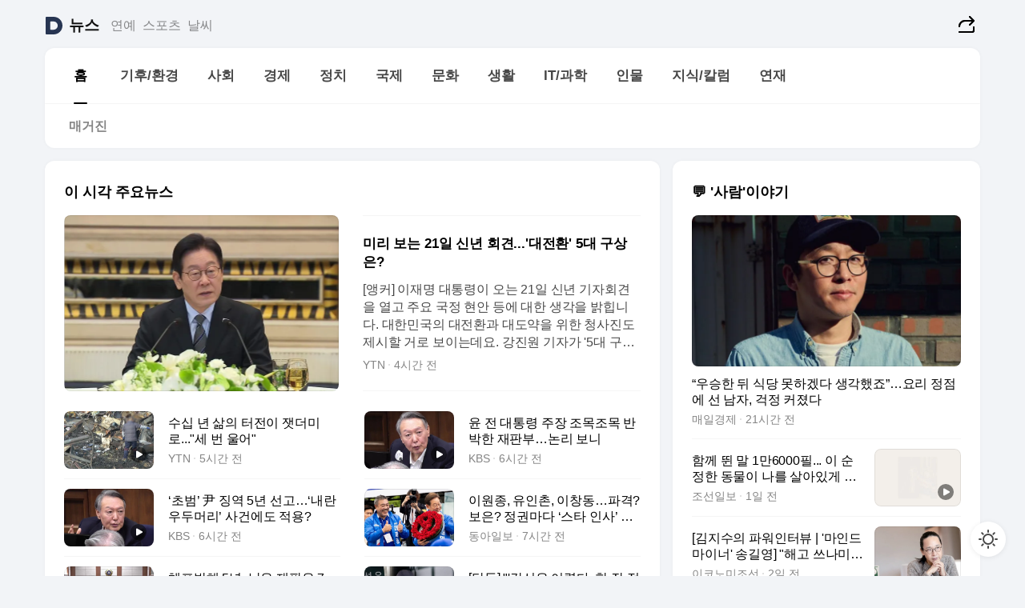

--- FILE ---
content_type: text/html
request_url: https://news.daum.net/
body_size: 102578
content:
<!DOCTYPE html>
<html lang="ko" class="pcweb">
	<head>
		<meta charset="utf-8" >
		<link rel="icon" href="https://t1.daumcdn.net/top/favicon/20241223/daum64x64.png" >
		<meta name="format-detection" content="telephone=no" >
		<meta 			name="viewport"
			content="width=device-width,initial-scale=1,minimum-scale=1,maximum-scale=1,user-scalable=no"
		>

		<script type="text/javascript" src="//t1.daumcdn.net/tiara/js/v1/tiara-1.2.0.min.js"></script>
		<script>
			function setDarkTheme(isDark) {
				document.documentElement.setAttribute('data-darktheme', isDark ? 'true' : 'false')
			}

			//TODO 다크모드
			if (window.matchMedia) {
				const storedThemeMode =
					(window.localStorage ? window.localStorage.getItem('selectedThemeMode') : null) || 'auto'

				if (storedThemeMode === 'auto') {
					const colorSchemeDark = window.matchMedia('(prefers-color-scheme: dark)')
					if (colorSchemeDark) {
						setDarkTheme(colorSchemeDark.matches)
					}
				} else {
					setDarkTheme(storedThemeMode === 'dark')
				}
			}
		</script>
		<link href="https://t1.daumcdn.net/top/tiller-pc/modoo-web/production/20251217111702/css/modoo.css" rel="stylesheet" >
		<title>다음뉴스 | 홈</title><meta property="og:title" content="다음뉴스 | 홈"> <meta property="og:description" content="다음뉴스"> <meta property="og:image" content="https://t1.daumcdn.net/liveboard/uploader/apps/modoo/bec06a577ee148b0a4baaf5aaa2bc9e2.png"> <meta name="description" content="다음뉴스"> 
	</head>
	<body id="modooRootContainer" data-sveltekit-preload-data="off" data-sveltekit-reload style="overflow-y: scroll">
		<div class="direct-link"><a href="#mainContent">본문 바로가기</a><a href="#gnbContent" id="gnbLink">메뉴 바로가기</a></div><div style="display: contents" class="pcweb" data-layout="PC">       <style>@charset "UTF-8";/*** 뉴스 섹션 ***/
#modoo .link_refresh{background-color:#fff;}
/* 레이아웃 */
#modoo .content-article .box_comp:first-of-type{margin-top:8px;}
#modoo .content-article .box_bnr_bizboard:first-of-type{margin-top:0;}
.mobile #modoo .box_bnr_bizboard + .box_grid{margin-top:-8px;}
/* header */
#modoo .head_service .logo_daum svg{fill:#273552;}
/* footer */
#modoo .doc-footer .inner_foot{margin:0;padding-top:32px;}
#modoo .doc-footer .list_foot{display:flex;flex-wrap:wrap;justify-content:center;}
#modoo .doc-footer .list_foot li{display:inline-block;position:relative;vertical-align:top;}
#modoo .doc-footer .list_foot li + li{padding-left:2px;}
#modoo .doc-footer small{padding-top:16px;}
/* 티커 */
.mobile #modoo .opt_rolling{margin-top:12px;}
/*** PC ***/
/* 레이아웃 */
.pcweb #modoo .box_grid{display:flex;}
.pcweb #modoo .grid_half{flex:1;min-width:0;}
.pcweb #modoo .grid_half + .grid_half{margin-left:16px;}
/* footer */
.pcweb #modoo .doc-footer .inner_foot{padding-top:55px;}
.pcweb #modoo .doc-footer small{padding-top:10px;}
/* 연재 - 전체페이지 */
.pcweb #modoo .content-article .box_news_series .item_newsbasic .tit_txt{display:block;display:-webkit-box;overflow:hidden;word-break:break-all;-webkit-box-orient:vertical;-webkit-line-clamp:2;max-height:2.5em;font-weight:400;font-size:1em;line-height:1.25;white-space:normal;}
.pcweb #modoo .content-article .box_news_series .item_newsbasic .wrap_thumb{width:108px;height:72px;margin-left:12px;background-size:26px 26px;}
.pcweb #modoo .content-article .box_news_series .item_newsbasic .desc_txt{display:none;}
/* 공통 이미지 */
#modoo .ico_news{display:block;overflow:hidden;font-size:1px;line-height:0;vertical-align:top;background:url(//t1.daumcdn.net/media/news/news2024/m/ico_news.svg) 0 0 no-repeat;background-size:200px 200px;color:transparent;}
/* 공통 */
#modoo .tit_news_etc{display:block;padding:20px 0 16px;font-weight:700;font-size:1.313em;line-height:1.19;border-bottom:solid 1px #000;}
#modoo .tit_list_etc{display:block;padding:10px 0 0 20px;font-weight:700;font-size:1.063em;line-height:1.29;text-indent:-20px;}
#modoo .etc_box{padding:20px 0;margin-top:20px;border-top:solid 1px rgba(0,0,0,0.04);}
#modoo .etc_box + .group_btn{justify-content:center;}
#modoo .news_etc .line_divider_4{margin-top:20px;padding-top:20px;border-top:solid 1px rgba(0,0,0,0.04);}
#modoo .news_etc .subtit_list_etc{display:block;font-weight:700;line-height:1.37;}
#modoo .news_etc .desc_box{padding-top:16px;}
#modoo .news_etc .group_btn.type_multiple{display:flex;flex-wrap:wrap;margin:-12px 0 0 -8px;}
#modoo .news_etc .group_btn.type_multiple .link_moreview{margin:12px 0 0 8px;}
#modoo .news_etc .area_etc .group_btn{text-align:left;padding-top:8px;}
#modoo .news_etc .list_box .tit_list_etc{padding-top:30px;}
#modoo .news_etc .list_etc li{position:relative;margin:8px 0 0 22px;color:rgba(0,0,0,0.72);line-height:1.37;}
#modoo .news_etc .list_etc li:before{display:block;position:absolute;top:8px;left:-13px;width:5px;height:5px;border-radius:50%;background-color:rgba(0,0,0,0.64);content:'';}
#modoo .news_etc .sublist_etc li{position:relative;margin:12px 0 0 14px;line-height:1.46;color:rgba(0,0,0,0.72);font-size:0.938em;}
#modoo .news_etc .sublist_etc li:before{display:block;position:absolute;top:8px;left:-12px;width:5px;height:5px;border-radius:50%;background-color:rgba(0,0,0,0.64);content:'';}
#modoo .news_etc .sublist_etc li + li{margin-top:20px;}
#modoo .news_etc .sublist_etc li .fc_emph{display:block;margin-top:8px;color:#4881F7;}
#modoo .news_etc .sublist_etc .tit_sublist{display:block;font-weight:400;padding-bottom:4px;}
#modoo .news_etc .etc_box .area_etc{padding-left:14px;}
#modoo .news_etc .etc_box .area_etc .desc_box{padding-top:8px;font-size:0.938em;line-height:1.46;}
#modoo .news_etc .bg_etc{display:block;overflow:hidden;max-width:none;font-size:0;line-height:0;text-indent:-9999px;background-repeat:no-repeat;margin:0 auto;}
#modoo .news_etc .bg_etc.list_process1{height:590px;background-image:url(//t1.daumcdn.net/media/news/news2024/m/img_list_process1.png);background-size:320px 590px;}
#modoo .news_etc .bg_etc.list_process2{height:734px;background-image:url(//t1.daumcdn.net/media/news/news2024/m/img_list_process2_251114.png);background-size:320px 734px;}
#modoo .news_etc .bg_etc.list_process3{height:553px;background-image:url(//t1.daumcdn.net/media/news/news2024/m/img_list_process3.png);background-size:320px 553px;}
#modoo .news_etc .process_pc{display:none;}
#modoo .news_etc .m_hide{display:none;}
/* box_etc_edit */
#modoo .box_etc_edit .etc_box{border-bottom:solid 1px rgba(0,0,0,0.04);}
#modoo .box_etc_edit .etc_box .desc_box{padding-top:0;}
/* box_etc_newscenter24 */
#modoo .box_etc_newscenter24 .etc_box .desc_box{padding-top:12px;line-height:1.37;color:rgba(0,0,0,0.72);}
#modoo .ico_time{width:22px;height:22px;}
#modoo .ico_call{width:22px;height:22px;background-position:-30px 0;}
#modoo .ico_fax{width:22px;height:22px;background-position:-60px 0;}
#modoo .group_service{display:flex;flex-wrap:wrap;padding-top:4px;margin-left:-12px;}
#modoo .group_service .item_service{display:inline-flex;align-items:center;justify-content:flex-start;margin:12px 0 0 12px;background-color:#F2F4F7;border-radius:8px;padding:13px 18px;font-size:0.938em;font-weight:700;line-height:1.46;word-break:break-all;}
#modoo .group_service .item_service .ico_news{flex-shrink:0;margin-right:8px;}
#modoo .box_etc_newscenter24 .list_box .tit_list_etc:first-child{padding-top:0;}
#modoo .box_etc_newscenter24 .etc_box{padding-bottom:0;}
#modoo .box_etc_newscenter24 .line_divider_4 + .sublist_etc li:first-child{margin-top:0;}
/* PC */
.pcweb #modoo .tit_news_etc{padding:30px 0 21px;}
.pcweb #modoo .line_divider_4{padding-top:30px;margin-top:30px;}
.pcweb #modoo .box_etc_edit,.pcweb #modoo .box_etc_newscenter24{padding-top:0;}
.pcweb #modoo .news_etc .m_hide{display:block;}
.pcweb #modoo .news_etc .pc_hide{display:none;}
.pcweb #modoo .news_etc .tit_news_etc{padding:30px 0 19px;}
.pcweb #modoo .news_etc .desc_box{padding-top:30px;}
.pcweb #modoo .news_etc .list_etc{margin-top:10px;}
.pcweb #modoo .news_etc .list_etc li{margin-top:6px;}
.pcweb #modoo .etc_box{margin-top:30px;padding:0;border-bottom:none;}
.pcweb #modoo .news_etc .group_btn{text-align:left;padding-top:16px;}
.pcweb #modoo .news_etc .group_btn.type_multiple{padding-top:16px;margin:0 0 0 -12px;}
.pcweb #modoo .news_etc .group_btn.type_multiple .link_moreview{margin:0 0 0 12px;}
.pcweb #modoo .group_service .item_service{margin:24px 0 0 12px;}
.pcweb #modoo .box_etc_newscenter24 .list_box .tit_list_etc:first-child{padding-top:30px;}
.pcweb #modoo .box_etc_newscenter24 .etc_box .desc_box{padding-top:16px;}
.pcweb #modoo .box_etc_newscenter24 .list_box .tit_list_etc{padding-top:0;}
.pcweb #modoo .news_etc .sublist_etc li{margin-top:30px;}
.pcweb #modoo .news_etc .area_etc .group_btn{padding-top:16px;}
.pcweb #modoo .news_etc .process_m{display:none;}
.pcweb #modoo .news_etc .process_pc{display:block;}
.pcweb #modoo .news_etc .bg_etc{max-width:none;margin-top:24px;}
.pcweb #modoo .news_etc .bg_etc.list_process1{height:658px;background-image:url(//t1.daumcdn.net/media/news/news2024/pc/img_list_process1_pc_251114.png);background-size:753px 658px;}
.pcweb #modoo .news_etc .bg_etc.list_process3{height:320px;background-image:url(//t1.daumcdn.net/media/news/news2024/pc/img_list_process3_pc.png);background-size:735px auto;}
/* 포인트 컬러 */
:root[data-darktheme=true] #modoo .ico_news{background-image:url(//t1.daumcdn.net/media/news/news2024/m/ico_news_dark.svg);}
:root[data-darktheme=true] #modoo .link_refresh{background-color:#1C1E21;}
:root[data-darktheme=true] #modoo .doc-footer .list_foot .btn_foot,:root[data-darktheme=true] #modoo .doc-footer .list_foot #daumMinidaum a{color:rgba(255,255,255,0.72);}
:root[data-darktheme=true] #modoo .doc-footer .info_policy .link_policy{color:rgba(255,255,255,0.48);}
:root[data-darktheme=true] #modoo .doc-footer .info_service{color:rgba(255,255,255,0.48);}
:root[data-darktheme=true] #modoo .tit_news_etc{border-color:#fff;}
:root[data-darktheme=true] #modoo .etc_box,:root[data-darktheme=true] #modoo .news_etc .line_divider_4{border-color:rgba(255,255,255,0.04);}
:root[data-darktheme=true] #modoo .group_box{border-color:rgba(255,255,255,0.08);}
:root[data-darktheme=true] #modoo .group_etc .list_etc li{color:rgba(255,255,255,0.72);}
:root[data-darktheme=true] #modoo .group_etc .list_etc li:before{background-color:rgba(255,255,255,0.72);}
:root[data-darktheme=true] #modoo .group_etc .sublist_etc li{color:rgba(255,255,255,0.72);}
:root[data-darktheme=true] #modoo .group_etc .sublist_etc li:before{background-color:rgba(255,255,255,0.72);}
:root[data-darktheme=true] #modoo .group_service .item_service{background-color:#2C2E33;color:#FFF;}
:root[data-darktheme=true] #modoo .news_etc .sublist_etc li{color:rgba(255,255,255,0.72);}
:root[data-darktheme=true] #modoo .news_etc .sublist_etc li:before{background-color:rgba(255,255,255,0.64);}
:root[data-darktheme=true] #modoo .news_etc .list_etc li{color:rgba(255,255,255,0.72);}
:root[data-darktheme=true] #modoo .news_etc .list_etc li:before{background-color:rgba(255,255,255,0.64);}
:root[data-darktheme=true] #modoo .box_etc_edit .etc_box{border-color:rgba(255,255,255,0.04);}
:root[data-darktheme=true] #modoo .box_etc_newscenter24 .group_box .txt_box{color:#fff;}
:root[data-darktheme=true] #modoo .box_etc_newscenter24 .etc_box .desc_box{color:rgba(255,255,255,0.72);}
:root[data-darktheme=true] #modoo .group_etc .sublist_etc li .fc_emph{color:#78A5FF;}
:root[data-darktheme=true] #modoo .head_service .logo_daum svg{fill:#fff;}</style> <div id="modoo" class="container-doc news-doc">    <header class="doc-header section_header"> <div class="head_service" data-tiara-layer="header"><div class="inner_service"><h1 class="doc-title"><a href="https://daum.net" class="logo_daum" data-tiara-layer="logo" aria-label="Daum" data-svelte-h="svelte-nb8sod"><svg focusable="false" aria-hidden="true" width="24" height="24" viewBox="0 0 24 24" xmlns="http://www.w3.org/2000/svg"><path d="M12 6.36C15.1152 6.36 17.6352 9.072 17.5152 12.2136C17.4024 15.2016 14.8536 17.64 11.8632 17.64H7.91762C7.65362 17.64 7.43762 17.424 7.43762 17.16V6.84C7.43762 6.576 7.65362 6.36 7.91762 6.36H11.9976M12 0H2.40002C1.60562 0 0.960022 0.6456 0.960022 1.44V22.56C0.960022 23.3544 1.60562 24 2.40002 24H12C18.6264 24 24 18.6264 24 12C24 5.3736 18.6264 0 12 0Z"></path></svg></a> <a href="https://news.daum.net" class="logo_service" data-tiara-layer="service">뉴스</a></h1> <div class="doc-relate"><strong class="screen_out" data-svelte-h="svelte-177cra8">관련 서비스</strong> <ul class="list_relate"> <li><a href="https://entertain.daum.net" class="link_service">연예</a> </li> <li><a href="https://sports.daum.net" class="link_service">스포츠</a> </li> <li><a href="https://weather.daum.net" class="link_service">날씨</a> </li></ul></div> <div class="util_header"><div class="util_share"><button type="button" id="rSocialShareButton" class="link_share" data-tiara-layer="share" data-svelte-h="svelte-1g1zbsh"><span class="ico_modoo ico_share">공유하기</span></button></div></div></div></div>  <div id="371ff85c-9d67-406b-865c-aa306d55baec" class="head_section"><nav id="gnbContent" class="section-gnb"><div class="inner_gnb"><h2 class="screen_out" data-svelte-h="svelte-1d9x8yw">메인메뉴</h2> <div class="wrap_gnb"><div class="list_gnb" data-tiara-layer="gnb"> <div class="flicking-viewport  "><div class="flicking-camera"><div data-key="c019bd3d-0187-44bb-aed8-ffaccb7a04f0" class="flicking-panel" style="order: 9007199254740991"><a href="/news/home" class="link_gnb" role="menuitem" aria-current="page" data-tiara-layer="gnb1"> <span class="txt_gnb">홈</span></a> </div><div data-key="396375ed-50e2-4ac1-acc7-18c90eb8389b" class="flicking-panel" style="order: 9007199254740991"><a href="/news/climate" class="link_gnb" role="menuitem" data-tiara-layer="gnb2"> <span class="txt_gnb">기후/환경</span></a> </div><div data-key="048918ed-d341-4f70-aa99-4ef397fa9116" class="flicking-panel" style="order: 9007199254740991"><a href="/news/society" class="link_gnb" role="menuitem" data-tiara-layer="gnb3"> <span class="txt_gnb">사회</span></a> </div><div data-key="9b85a426-e12b-4fe7-a9f7-0751c3bc23f3" class="flicking-panel" style="order: 9007199254740991"><a href="/news/economy" class="link_gnb" role="menuitem" data-tiara-layer="gnb4"> <span class="txt_gnb">경제</span></a> </div><div data-key="78313afd-a3fc-425b-b64c-96ad4ceab420" class="flicking-panel" style="order: 9007199254740991"><a href="/news/politics" class="link_gnb" role="menuitem" data-tiara-layer="gnb5"> <span class="txt_gnb">정치</span></a> </div><div data-key="0478177b-2552-467c-89d0-a4145752ca96" class="flicking-panel" style="order: 9007199254740991"><a href="/news/world" class="link_gnb" role="menuitem" data-tiara-layer="gnb6"> <span class="txt_gnb">국제</span></a> </div><div data-key="2a3b3f15-45e2-485c-a49e-58e0b70c40e3" class="flicking-panel" style="order: 9007199254740991"><a href="/news/culture" class="link_gnb" role="menuitem" data-tiara-layer="gnb7"> <span class="txt_gnb">문화</span></a> </div><div data-key="81dcbb03-45e9-4d1b-90fc-3aacdd102275" class="flicking-panel" style="order: 9007199254740991"><a href="/news/life" class="link_gnb" role="menuitem" data-tiara-layer="gnb8"> <span class="txt_gnb">생활</span></a> </div><div data-key="3eb1c445-bcaa-4136-84c7-784d18bc90ff" class="flicking-panel" style="order: 9007199254740991"><a href="/news/tech" class="link_gnb" role="menuitem" data-tiara-layer="gnb9"> <span class="txt_gnb">IT/과학</span></a> </div><div data-key="bc51d27b-cec1-4485-a442-4edac56f5f08" class="flicking-panel" style="order: 9007199254740991"><a href="/news/people" class="link_gnb" role="menuitem" data-tiara-layer="gnb10"> <span class="txt_gnb">인물</span></a> </div><div data-key="d8eb5300-902b-400f-8891-db0057aead48" class="flicking-panel" style="order: 9007199254740991"><a href="/news/understanding" class="link_gnb" role="menuitem" data-tiara-layer="gnb11"> <span class="txt_gnb">지식/칼럼</span></a> </div><div data-key="093218e1-5e58-4d66-8e8f-60336950bf15" class="flicking-panel" style="order: 9007199254740991"><a href="/news/series" class="link_gnb" role="menuitem" data-tiara-layer="gnb12"> <span class="txt_gnb">연재</span></a> </div></div>  </div> </div></div> </div></nav>   <div class="section-lnb"><div class="inner_lnb"><strong class="screen_out">홈 하위메뉴</strong> <div class="list_lnb" data-tiara-layer="lnb"> <div class="flicking-viewport  "><div class="flicking-camera"><div data-key="1b6fe1f2-d669-4126-8641-f95c056884f5" class="flicking-panel" style="order: 9007199254740991"><a href="#none" class="link_lnb" role="menuitem" aria-current="page" style="" data-tiara-layer="lnb0"> <span class="txt_lnb undefined">홈</span></a> </div><div data-key="cbc5a4f1-da0c-4034-993a-e8302a6c5c05" class="flicking-panel" style="order: 9007199254740991"><a href="#none" class="link_lnb" role="menuitem" style="" data-tiara-layer="lnb1"> <span class="txt_lnb null">매거진</span></a> </div></div>  </div> </div></div></div></div> </header> <hr class="hide"> <div id="mainContent" class="main-content"><article class="content-article"><div class="inner_cont "> <div class="box_comp box_news_headline2" id="58d84141-b8dd-413c-9500-447b39ec29b9" data-tiara-layer="news-basic_B" data-tiara-custom="componentId=58d84141-b8dd-413c-9500-447b39ec29b9&amp;componentTitle=이 시각 주요뉴스&amp;componentClusterTitles=[종합순] 쿼터"><div class="box_tit"> <strong class="tit_box"><span class="txt_box"> 이 시각 주요뉴스</span> </strong>   </div> <ul class="list_newsheadline2"> <li><a class="item_newsheadline2" data-tiara-layer="news" data-tiara-ordnum="1" href="https://v.daum.net/v/20260117231014682" target="_self" data-title="%EB%AF%B8%EB%A6%AC%20%EB%B3%B4%EB%8A%94%2021%EC%9D%BC%20%EC%8B%A0%EB%85%84%20%ED%9A%8C%EA%B2%AC...'%EB%8C%80%EC%A0%84%ED%99%98'%205%EB%8C%80%20%EA%B5%AC%EC%83%81%EC%9D%80%3F" rel=""><div class="wrap_thumb"><span class="ico_modoo ico_vod4" data-svelte-h="svelte-1jcdy8h">동영상</span> <picture>  <source srcset="//img1.daumcdn.net/thumb/S686x440a.q80.fwebp/?fname=https%3A%2F%2Ft1.daumcdn.net%2Fnews%2F202601%2F17%2FYTN%2F20260117231015683enbm.jpg&amp;scode=media" type="image/webp">  <source srcset="//img1.daumcdn.net/thumb/S686x440a.q80/?fname=https%3A%2F%2Ft1.daumcdn.net%2Fnews%2F202601%2F17%2FYTN%2F20260117231015683enbm.jpg&amp;scode=media">  <img alt="" referrerpolicy="no-referrer" class="img_g"></picture></div> <div class="cont_thumb"><strong class="tit_txt">미리 보는 21일 신년 회견...'대전환' 5대 구상은?</strong> <p class="desc_txt">[앵커] 이재명 대통령이 오는 21일 신년 기자회견을 열고 주요 국정 현안 등에 대한 생각을 밝힙니다. 대한민국의 대전환과 대도약을 위한 청사진도 제시할 거로 보이는데요. 강진원 기자가 '5대 구상'을 미리 전망했습니다. [기자] 보통 1월 초에 개최되는 대통령의 신년 기자회견이 올해는 1월 21일 오전으로 잡혔습니다. 새해 벽두 이재명 대통령의</p> <span class="info_txt"><span class="con_txt"><span class="txt_info">YTN</span> <span class="txt_info">4시간 전</span></span> </span></div>  </a> </li> <li><a class="item_newsheadline2" data-tiara-layer="news" data-tiara-ordnum="2" href="https://v.daum.net/v/20260117222826464" target="_self" data-title="%EC%88%98%EC%8B%AD%20%EB%85%84%20%EC%82%B6%EC%9D%98%20%ED%84%B0%EC%A0%84%EC%9D%B4%20%EC%9E%BF%EB%8D%94%EB%AF%B8%EB%A1%9C...%22%EC%84%B8%20%EB%B2%88%20%EC%9A%B8%EC%96%B4%22" rel=""><div class="wrap_thumb"><span class="ico_modoo  ico_vod3" data-svelte-h="svelte-1jcdy8h">동영상</span> <picture>  <source srcset="//img1.daumcdn.net/thumb/S686x440a.q80.fwebp/?fname=https%3A%2F%2Ft1.daumcdn.net%2Fnews%2F202601%2F17%2FYTN%2F20260117222827103sydo.jpg&amp;scode=media" type="image/webp">  <source srcset="//img1.daumcdn.net/thumb/S686x440a.q80/?fname=https%3A%2F%2Ft1.daumcdn.net%2Fnews%2F202601%2F17%2FYTN%2F20260117222827103sydo.jpg&amp;scode=media">  <img alt="" referrerpolicy="no-referrer" class="img_g"></picture></div> <div class="cont_thumb"><strong class="tit_txt">수십 년 삶의 터전이 잿더미로..."세 번 울어"</strong>  <span class="info_txt"><span class="con_txt"><span class="txt_info">YTN</span> <span class="txt_info">5시간 전</span></span> </span></div>  </a> </li> <li><a class="item_newsheadline2" data-tiara-layer="news" data-tiara-ordnum="3" href="https://v.daum.net/v/20260117211446907" target="_self" data-title="%EC%9C%A4%20%EC%A0%84%20%EB%8C%80%ED%86%B5%EB%A0%B9%20%EC%A3%BC%EC%9E%A5%20%EC%A1%B0%EB%AA%A9%EC%A1%B0%EB%AA%A9%20%EB%B0%98%EB%B0%95%ED%95%9C%20%EC%9E%AC%ED%8C%90%EB%B6%80%E2%80%A6%EB%85%BC%EB%A6%AC%20%EB%B3%B4%EB%8B%88" rel=""><div class="wrap_thumb"><span class="ico_modoo  ico_vod3" data-svelte-h="svelte-1jcdy8h">동영상</span> <picture>  <source srcset="//img1.daumcdn.net/thumb/S686x440a.q80.fwebp/?fname=https%3A%2F%2Ft1.daumcdn.net%2Fnews%2F202601%2F17%2Fkbs%2F20260117214452584uhrl.png&amp;scode=media" type="image/webp">  <source srcset="//img1.daumcdn.net/thumb/S686x440a.q80/?fname=https%3A%2F%2Ft1.daumcdn.net%2Fnews%2F202601%2F17%2Fkbs%2F20260117214452584uhrl.png&amp;scode=media">  <img alt="" referrerpolicy="no-referrer" class="img_g"></picture></div> <div class="cont_thumb"><strong class="tit_txt">윤 전 대통령 주장 조목조목 반박한 재판부…논리 보니</strong>  <span class="info_txt"><span class="con_txt"><span class="txt_info">KBS</span> <span class="txt_info">6시간 전</span></span> </span></div>  </a> </li> <li><a class="item_newsheadline2" data-tiara-layer="news" data-tiara-ordnum="4" href="https://v.daum.net/v/20260117211246899" target="_self" data-title="%E2%80%98%EC%B4%88%EB%B2%94%E2%80%99%20%E5%B0%B9%20%EC%A7%95%EC%97%AD%205%EB%85%84%20%EC%84%A0%EA%B3%A0%E2%80%A6%E2%80%98%EB%82%B4%EB%9E%80%20%EC%9A%B0%EB%91%90%EB%A8%B8%EB%A6%AC%E2%80%99%20%EC%82%AC%EA%B1%B4%EC%97%90%EB%8F%84%20%EC%A0%81%EC%9A%A9%3F" rel=""><div class="wrap_thumb"><span class="ico_modoo  ico_vod3" data-svelte-h="svelte-1jcdy8h">동영상</span> <picture>  <source srcset="//img1.daumcdn.net/thumb/S686x440a.q80.fwebp/?fname=https%3A%2F%2Ft1.daumcdn.net%2Fnews%2F202601%2F17%2Fkbs%2F20260117214450012hzyo.png&amp;scode=media" type="image/webp">  <source srcset="//img1.daumcdn.net/thumb/S686x440a.q80/?fname=https%3A%2F%2Ft1.daumcdn.net%2Fnews%2F202601%2F17%2Fkbs%2F20260117214450012hzyo.png&amp;scode=media">  <img alt="" referrerpolicy="no-referrer" class="img_g"></picture></div> <div class="cont_thumb"><strong class="tit_txt">‘초범’ 尹 징역 5년 선고…‘내란 우두머리’ 사건에도 적용?</strong>  <span class="info_txt"><span class="con_txt"><span class="txt_info">KBS</span> <span class="txt_info">6시간 전</span></span> </span></div>  </a> </li> <li><a class="item_newsheadline2" data-tiara-layer="news" data-tiara-ordnum="5" href="https://v.daum.net/v/20260117201925527" target="_self" data-title="%EC%9D%B4%EC%9B%90%EC%A2%85%2C%20%EC%9C%A0%EC%9D%B8%EC%B4%8C%2C%20%EC%9D%B4%EC%B0%BD%EB%8F%99%E2%80%A6%ED%8C%8C%EA%B2%A9%3F%20%EB%B3%B4%EC%9D%80%3F%20%EC%A0%95%EA%B6%8C%EB%A7%88%EB%8B%A4%20%E2%80%98%EC%8A%A4%ED%83%80%20%EC%9D%B8%EC%82%AC%E2%80%99%20%EB%85%BC%EB%9E%80" rel=""><div class="wrap_thumb"> <picture>  <source srcset="//img1.daumcdn.net/thumb/S686x440a.q80.fwebp/?fname=https%3A%2F%2Ft1.daumcdn.net%2Fnews%2F202601%2F17%2Fdonga%2F20260117201926537uwhg.jpg&amp;scode=media" type="image/webp">  <source srcset="//img1.daumcdn.net/thumb/S686x440a.q80/?fname=https%3A%2F%2Ft1.daumcdn.net%2Fnews%2F202601%2F17%2Fdonga%2F20260117201926537uwhg.jpg&amp;scode=media">  <img alt="" referrerpolicy="no-referrer" class="img_g"></picture></div> <div class="cont_thumb"><strong class="tit_txt">이원종, 유인촌, 이창동…파격? 보은? 정권마다 ‘스타 인사’ 논란</strong>  <span class="info_txt"><span class="con_txt"><span class="txt_info">동아일보</span> <span class="txt_info">7시간 전</span></span> </span></div>  </a> </li> <li><a class="item_newsheadline2" data-tiara-layer="news" data-tiara-ordnum="6" href="https://v.daum.net/v/20260117200704423" target="_self" data-title="%EC%B2%B4%ED%8F%AC%EB%B0%A9%ED%95%B4%205%EB%85%84%2C%20%EB%82%A8%EC%9D%80%20%EC%9E%AC%ED%8C%90%EC%9D%80%207%EA%B0%9C%E2%80%A5%ED%98%95%EB%9F%89%EC%9D%80%3F" rel=""><div class="wrap_thumb"><span class="ico_modoo  ico_vod3" data-svelte-h="svelte-1jcdy8h">동영상</span> <picture>  <source srcset="//img1.daumcdn.net/thumb/S686x440a.q80.fwebp/?fname=https%3A%2F%2Ft1.daumcdn.net%2Fnews%2F202601%2F17%2Fimbc%2F20260117223405066xozr.jpg&amp;scode=media" type="image/webp">  <source srcset="//img1.daumcdn.net/thumb/S686x440a.q80/?fname=https%3A%2F%2Ft1.daumcdn.net%2Fnews%2F202601%2F17%2Fimbc%2F20260117223405066xozr.jpg&amp;scode=media">  <img alt="" referrerpolicy="no-referrer" class="img_g"></picture></div> <div class="cont_thumb"><strong class="tit_txt">체포방해 5년, 남은 재판은 7개‥형량은?</strong>  <span class="info_txt"><span class="con_txt"><span class="txt_info">MBC</span> <span class="txt_info">7시간 전</span></span> </span></div>  </a> </li> <li><a class="item_newsheadline2" data-tiara-layer="news" data-tiara-ordnum="7" href="https://v.daum.net/v/20260117200310377" target="_self" data-title="%5B%EB%8B%A8%EB%8F%85%5D%20%22'%EA%B0%95%EC%84%A0%EC%9A%B0%20%EC%96%B4%EB%A0%B5%EB%8B%A4%2C%20%ED%95%9C%20%EC%9E%A5%20%EC%A0%95%EB%8F%88%20%EC%A4%98%EC%95%BC'%E2%80%A6%EB%85%B8%EA%B3%A8%EC%A0%81%20%EC%9A%94%EA%B5%AC%22" rel=""><div class="wrap_thumb"><span class="ico_modoo  ico_vod3" data-svelte-h="svelte-1jcdy8h">동영상</span> <picture>  <source srcset="//img1.daumcdn.net/thumb/S686x440a.q80.fwebp/?fname=https%3A%2F%2Ft1.daumcdn.net%2Fnews%2F202601%2F17%2Fsbsi%2F20260117205113108wfan.jpg&amp;scode=media" type="image/webp">  <source srcset="//img1.daumcdn.net/thumb/S686x440a.q80/?fname=https%3A%2F%2Ft1.daumcdn.net%2Fnews%2F202601%2F17%2Fsbsi%2F20260117205113108wfan.jpg&amp;scode=media">  <img alt="" referrerpolicy="no-referrer" class="img_g"></picture></div> <div class="cont_thumb"><strong class="tit_txt">[단독] "'강선우 어렵다, 한 장 정돈 줘야'…노골적 요구"</strong>  <span class="info_txt"><span class="con_txt"><span class="txt_info">SBS</span> <span class="txt_info">7시간 전</span></span> </span></div>  </a> </li> <li><a class="item_newsheadline2" data-tiara-layer="news" data-tiara-ordnum="8" href="https://v.daum.net/v/20260117195101277" target="_self" data-title="%EB%8C%80%EA%B2%80%EC%B0%B0%EC%B2%AD%20%EC%95%9E%EC%97%90%20%EC%84%A0%20%EB%A1%9C%EC%8A%A4%EC%BF%A8%20%EA%B5%90%EC%88%98%20%22%EC%A4%91%EC%88%98%EC%B2%AD%EB%B2%95%20%ED%8F%90%EA%B8%B0%ED%95%98%EB%9D%BC%22" rel=""><div class="wrap_thumb"> <picture>  <source srcset="//img1.daumcdn.net/thumb/S686x440a.q80.fwebp/?fname=https%3A%2F%2Ft1.daumcdn.net%2Fnews%2F202601%2F17%2F552865-A1PVkLX%2F20260117195103261oseq.jpg&amp;scode=media" type="image/webp">  <source srcset="//img1.daumcdn.net/thumb/S686x440a.q80/?fname=https%3A%2F%2Ft1.daumcdn.net%2Fnews%2F202601%2F17%2F552865-A1PVkLX%2F20260117195103261oseq.jpg&amp;scode=media">  <img alt="" referrerpolicy="no-referrer" class="img_g"></picture></div> <div class="cont_thumb"><strong class="tit_txt">대검찰청 앞에 선 로스쿨 교수 "중수청법 폐기하라"</strong>  <span class="info_txt"><span class="con_txt"><span class="txt_info">시민언론민들레</span> <span class="txt_info">7시간 전</span></span> </span></div>  </a> </li> <li><a class="item_newsheadline2" data-tiara-layer="news" data-tiara-ordnum="9" href="https://v.daum.net/v/20260117190218959" target="_self" data-title="%ED%8A%B8%EB%9F%BC%ED%94%84%EB%A5%BC%20%E2%80%9C%EA%B8%89%EC%A7%84%EC%A0%81%E2%80%9D%EC%9D%B4%EB%9D%BC%EB%8D%98%20%EB%82%A8%EC%9E%90%2C%20%EC%A7%80%EA%B8%88%EC%9D%80%20%EC%99%9C%20%EA%B7%B8%EB%A5%BC%20%EC%A7%80%ED%82%A4%EB%82%98%20%5B%EB%AF%B8%EA%B5%AD%EC%9D%BD%EA%B8%B0%5D" rel=""><div class="wrap_thumb"> <picture>  <source srcset="//img1.daumcdn.net/thumb/S686x440a.q80.fwebp/?fname=https%3A%2F%2Ft1.daumcdn.net%2Fnews%2F202601%2F17%2Ffnnewsi%2F20260117190218667rsoy.jpg&amp;scode=media" type="image/webp">  <source srcset="//img1.daumcdn.net/thumb/S686x440a.q80/?fname=https%3A%2F%2Ft1.daumcdn.net%2Fnews%2F202601%2F17%2Ffnnewsi%2F20260117190218667rsoy.jpg&amp;scode=media">  <img alt="" referrerpolicy="no-referrer" class="img_g"></picture></div> <div class="cont_thumb"><strong class="tit_txt">트럼프를 “급진적”이라던 남자, 지금은 왜 그를 지키나 [미국읽기]</strong>  <span class="info_txt"><span class="con_txt"><span class="txt_info">파이낸셜뉴스</span> <span class="txt_info">8시간 전</span></span> </span></div>  </a> </li></ul> <div class="group_btn"><a href="#none" class="link_refresh" data-tiara-layer="refresh" data-tiara-ordnum="1"><span class="ico_modoo ico_refresh"></span>새로운<span class="emph_txt">뉴스</span> </a> <div aria-live="polite" class="screen_out"></div></div> <div aria-live="polite" class="screen_out"></div></div>  <div class="box_comp box_bnr_ad3"><div class="item_ad"><ins style="vertical-align:top" class="kakao_ad_area" data-ad-unit="DAN-mmSWWDWHey1VmpXQ" data-ad-width="100%" data-ad-onfail="onAdFailDAN-mmSWWDWHey1VmpXQ"></ins></div></div>  <div class="box_comp box_news_basic" id="e23739a4-8195-4c84-a4a4-d6a1e9e2e661" data-tiara-layer="news-basic" data-tiara-custom="componentId=e23739a4-8195-4c84-a4a4-d6a1e9e2e661&amp;componentTitle=오늘의 연재&amp;componentClusterTitles=에세이,미디어,마주앉아 인터뷰,여론조사,경제정책,과학이야기,함께, 동물,음식이야기,환경,오비추어리"><div class="box_tit"> <strong class="tit_box"><span class="txt_box"> 오늘의 연재</span> </strong>   </div> <div class="tabg_wrap"><div class="tab_g" role="tablist"> <div class="flicking-viewport  "><div class="flicking-camera"><div data-key="892ee0b9-199c-4131-be49-71526f9fb1ad" class="flicking-panel" style="order: 9007199254740991"><div class="item_tab" role="presentation"><a draggable="false" href="#" role="tab" aria-selected="true" aria-disabled="false" class="link_tab" data-tiara-layer="tab" data-tiara-ordnum="1">에세이 </a></div> </div><div data-key="5d9508e7-2f72-4ce2-afd5-76972ef93d00" class="flicking-panel" style="order: 9007199254740991"><div class="item_tab" role="presentation"><a draggable="false" href="#" role="tab" aria-selected="false" aria-disabled="false" class="link_tab" data-tiara-layer="tab" data-tiara-ordnum="2">미디어 </a></div> </div><div data-key="db3ea18e-138f-4f6f-bdb4-d73188245164" class="flicking-panel" style="order: 9007199254740991"><div class="item_tab" role="presentation"><a draggable="false" href="#" role="tab" aria-selected="false" aria-disabled="false" class="link_tab" data-tiara-layer="tab" data-tiara-ordnum="3">마주앉아 인터뷰 </a></div> </div><div data-key="cbefa065-ed42-4881-aac0-1dab1327b256" class="flicking-panel" style="order: 9007199254740991"><div class="item_tab" role="presentation"><a draggable="false" href="#" role="tab" aria-selected="false" aria-disabled="false" class="link_tab" data-tiara-layer="tab" data-tiara-ordnum="4">여론조사 </a></div> </div><div data-key="243fa2a5-662d-45e4-bb79-18135010bc14" class="flicking-panel" style="order: 9007199254740991"><div class="item_tab" role="presentation"><a draggable="false" href="#" role="tab" aria-selected="false" aria-disabled="false" class="link_tab" data-tiara-layer="tab" data-tiara-ordnum="5">경제정책 </a></div> </div><div data-key="e0e9ba45-6d7e-4039-a92e-bc1debbefd2f" class="flicking-panel" style="order: 9007199254740991"><div class="item_tab" role="presentation"><a draggable="false" href="#" role="tab" aria-selected="false" aria-disabled="false" class="link_tab" data-tiara-layer="tab" data-tiara-ordnum="6">과학이야기 </a></div> </div><div data-key="10f3a696-ad7d-48fe-a5ed-efa47ed99840" class="flicking-panel" style="order: 9007199254740991"><div class="item_tab" role="presentation"><a draggable="false" href="#" role="tab" aria-selected="false" aria-disabled="false" class="link_tab" data-tiara-layer="tab" data-tiara-ordnum="7">함께, 동물 </a></div> </div><div data-key="dd369783-3821-40db-a6cf-e3531bfab8df" class="flicking-panel" style="order: 9007199254740991"><div class="item_tab" role="presentation"><a draggable="false" href="#" role="tab" aria-selected="false" aria-disabled="false" class="link_tab" data-tiara-layer="tab" data-tiara-ordnum="8">음식이야기 </a></div> </div><div data-key="0a2b094f-1c9e-4f34-81a0-0e578df31fae" class="flicking-panel" style="order: 9007199254740991"><div class="item_tab" role="presentation"><a draggable="false" href="#" role="tab" aria-selected="false" aria-disabled="false" class="link_tab" data-tiara-layer="tab" data-tiara-ordnum="9">환경 </a></div> </div><div data-key="f3121738-fa4b-4a96-a9a2-560854672b92" class="flicking-panel" style="order: 9007199254740991"><div class="item_tab" role="presentation"><a draggable="false" href="#" role="tab" aria-selected="false" aria-disabled="false" class="link_tab" data-tiara-layer="tab" data-tiara-ordnum="10">오비추어리 </a></div> </div></div>  </div></div>  </div>  <ul class="list_newsbasic"> <li><a class="item_newsbasic" data-tiara-layer="news" data-tiara-ordnum="1" href="https://v.daum.net/v/20260117142326616" target="_self" data-title="%EB%8C%80%EB%AC%B8%EC%9E%90%20'%EA%B7%B8%EB%85%80(SIE)'%EB%9D%BC%EB%8A%94%20%EA%B0%90%EC%98%A5%2C%20%EC%9A%B0%EB%A6%AC%EC%9D%98%20%EC%A7%84%EC%A7%9C%20%EC%9A%95%EB%A7%9D%EC%9D%80%3F" rel=""><div class="wrap_thumb"><picture>  <source srcset="//img1.daumcdn.net/thumb/S324x208a.q80.fwebp/?fname=https%3A%2F%2Ft1.daumcdn.net%2Fnews%2F202601%2F17%2Fpressian%2F20260117142327355rzge.jpg&amp;scode=media" type="image/webp">  <source srcset="//img1.daumcdn.net/thumb/S324x208a.q80/?fname=https%3A%2F%2Ft1.daumcdn.net%2Fnews%2F202601%2F17%2Fpressian%2F20260117142327355rzge.jpg&amp;scode=media">  <img alt="" referrerpolicy="no-referrer" class="img_g"></picture>  </div> <div class="cont_thumb"><strong class="tit_txt">대문자 '그녀(SIE)'라는 감옥, 우리의 진짜 욕망은?</strong> <p class="desc_txt">엘프리데 옐리네크의 소설 《피아노 치는 여자》(Die Klavierspielerin)(1983년)에서 주인공 에리카 코후트를 대명사로 지칭할 때 대문자 ‘그녀(SIE)’와 ‘그녀의(IHR)’가 사용된다. 한국어 번역본에는 대소문자 구분이 어려워 독일어 대문자가 사용된 대목에 굵은 글씨를 사용해 표시했다. 한국어 번역본만을 읽은 사람은 그저 강조 표시인 걸로</p> <span class="info_txt"><span class="con_txt"> <span class="txt_info">프레시안</span> <span class="txt_info">13시간 전</span></span> </span></div>  </a> </li> <li><a class="item_newsbasic" data-tiara-layer="news" data-tiara-ordnum="2" href="https://v.daum.net/v/20260117060215671" target="_self" data-title="%EC%83%88%EC%9A%B0%ED%83%95%EB%A9%B4%20182%EA%B0%9C%20%ED%83%91%20%EC%8C%93%EC%95%98%EB%8B%A4%E2%80%A6'%EC%A0%95%EB%A6%AC%EB%B2%BD'%20%EB%82%A8%EC%9E%90%EA%B0%80%20%EB%82%A8%EA%B8%B4%20%EC%B6%A9%EA%B2%A9%20%EC%9C%A0%ED%92%88" rel=""><div class="wrap_thumb"><picture>  <source srcset="//img1.daumcdn.net/thumb/S324x208a.q80.fwebp/?fname=https%3A%2F%2Ft1.daumcdn.net%2Fnews%2F202601%2F17%2Fjoongang%2F20260117060216616mtdb.jpg&amp;scode=media" type="image/webp">  <source srcset="//img1.daumcdn.net/thumb/S324x208a.q80/?fname=https%3A%2F%2Ft1.daumcdn.net%2Fnews%2F202601%2F17%2Fjoongang%2F20260117060216616mtdb.jpg&amp;scode=media">  <img alt="" referrerpolicy="no-referrer" class="img_g"></picture>  </div> <div class="cont_thumb"><strong class="tit_txt">새우탕면 182개 탑 쌓았다…'정리벽' 남자가 남긴 충격 유품</strong> <p class="desc_txt">■ 「 그들은 왜 쓸쓸한 결말을 맞았을까요. 유품정리사 김새별 작가가 삶과 죽음에 대해 묻습니다. 중앙일보 유료구독 서비스 더중앙플러스가 ‘어느 유품정리사의 기록’(https://www.joongang.co.kr/plus/series/130) 을 소개합니다. 더 자세한 내용은 구독 후 보실 수 있습니다. 」 그날 현장은 주택 반지하였다. 집주인</p> <span class="info_txt"><span class="con_txt"> <span class="txt_info">중앙일보</span> <span class="txt_info">21시간 전</span></span> </span></div>  </a> </li> <li><a class="item_newsbasic" data-tiara-layer="news" data-tiara-ordnum="3" href="https://v.daum.net/v/20260117005143608" target="_self" data-title="%EB%9C%BB%EB%B0%96%EC%9D%98%20%EC%8C%80%EA%B5%AD%EC%88%98" rel=""><div class="wrap_thumb"><picture>  <source srcset="//img1.daumcdn.net/thumb/S324x208a.q80.fwebp/?fname=https%3A%2F%2Ft1.daumcdn.net%2Fnews%2F202601%2F17%2Fchosun%2F20260117005144415arzn.jpg&amp;scode=media" type="image/webp">  <source srcset="//img1.daumcdn.net/thumb/S324x208a.q80/?fname=https%3A%2F%2Ft1.daumcdn.net%2Fnews%2F202601%2F17%2Fchosun%2F20260117005144415arzn.jpg&amp;scode=media">  <img alt="" referrerpolicy="no-referrer" class="img_g"></picture>  </div> <div class="cont_thumb"><strong class="tit_txt">뜻밖의 쌀국수</strong> <p class="desc_txt">제 친구가 버스 정류장에서 한 여자를 보고 첫눈에 반했습니다. 친구는 어마어마한 용기를 냈습니다. “저기 혹시, 괜찮으시면 식사하실래요?” 친구는 그 말을 하면서도 어이가 없었습니다. 방금 막 밥을 먹고 나오는 길이었거든요. “커피 한 잔 하실래요?”는 왠지 싫어서 그 말을 했다네요. 그런데 여자가 친구의 얼굴을 빤히 바라보더랍니다. 체감상 5초 이상? 그</p> <span class="info_txt"><span class="con_txt"> <span class="txt_info">조선일보</span> <span class="txt_info">1일 전</span></span> </span></div>  </a> </li> <li><a class="item_newsbasic" data-tiara-layer="news" data-tiara-ordnum="4" href="https://v.daum.net/v/20260117004640580" target="_self" data-title="%EB%8B%B9%EC%8B%A0%EC%9D%98%20%EB%AA%A8%EC%8A%B5" rel=""><div class="wrap_thumb"><picture>  <source srcset="//img1.daumcdn.net/thumb/S324x208a.q80.fwebp/?fname=https%3A%2F%2Ft1.daumcdn.net%2Fnews%2F202601%2F17%2Fchosun%2F20260117004641536kqaz.jpg&amp;scode=media" type="image/webp">  <source srcset="//img1.daumcdn.net/thumb/S324x208a.q80/?fname=https%3A%2F%2Ft1.daumcdn.net%2Fnews%2F202601%2F17%2Fchosun%2F20260117004641536kqaz.jpg&amp;scode=media">  <img alt="" referrerpolicy="no-referrer" class="img_g"></picture>  </div> <div class="cont_thumb"><strong class="tit_txt">당신의 모습</strong> <p class="desc_txt">늦은 오후부터 붉은 해가 길게 든다. 빛은 창과 벽에 이어 책상 위로 번진다. 책상 끝에는 지난봄에 들인 한 식물이 있다. 감자처럼 생긴 구근, 국수 가닥처럼 얇은 연녹색의 넝쿨손. 건조한 기후에서 자생하는 종이라 오래 물을 주지 않아도 된다고 했다. 다만 채광과 환기에는 신경을 써야 한다고. 넝쿨은 길게 길게 뻗어나갔다. 그러면서 작은 잎을 틔워냈다. 오</p> <span class="info_txt"><span class="con_txt"> <span class="txt_info">조선일보</span> <span class="txt_info">1일 전</span></span> </span></div>  </a> </li> <li><a class="item_newsbasic" data-tiara-layer="news" data-tiara-ordnum="5" href="https://v.daum.net/v/20260116131336343" target="_self" data-title="%5B%ED%99%8D%EA%B4%91%ED%9B%88%EC%9D%98%20%EC%82%B0%EC%9D%B8%EB%A7%8C%ED%95%84(%E6%95%A3%E4%BA%BA%E6%BC%AB%E7%AD%86)%20%3C58%3E%20%ED%95%9C(%E6%BC%A2)%EB%82%98%EB%9D%BC%20%EB%95%8C%EC%9D%98%20%EC%9C%A0%ED%98%91(%E9%81%8A%E4%BF%A0)%5D%20%E2%80%9C%ED%95%84%EB%B6%80%EB%A1%9C%EC%84%9C%20%EC%82%B4%EC%83%9D%EC%9D%98%20%EA%B6%8C%ED%95%9C%20%ED%9B%94%EC%B3%A4%EC%9C%BC%EB%8B%88%20%EA%B7%B8%20%EC%A3%84%20%EC%A3%BC%EC%82%B4%EC%9D%84%20%ED%94%BC%ED%95%A0%20%EC%88%98%20%EC%97%86%EC%96%B4%E2%80%9D" rel=""><div class="wrap_thumb"><picture>  <source srcset="//img1.daumcdn.net/thumb/S324x208a.q80.fwebp/?fname=https%3A%2F%2Ft1.daumcdn.net%2Fnews%2F202601%2F16%2Feconomychosun%2F20260116131337715tkig.jpg&amp;scode=media" type="image/webp">  <source srcset="//img1.daumcdn.net/thumb/S324x208a.q80/?fname=https%3A%2F%2Ft1.daumcdn.net%2Fnews%2F202601%2F16%2Feconomychosun%2F20260116131337715tkig.jpg&amp;scode=media">  <img alt="" referrerpolicy="no-referrer" class="img_g"></picture>  </div> <div class="cont_thumb"><strong class="tit_txt">[홍광훈의 산인만필(散人漫筆) &lt;58> 한(漢)나라 때의 유협(遊俠)] “필부로서 살생의 권한 훔쳤으니 그 죄 주살을 피할 수 없어”</strong> <p class="desc_txt">‘사기(史記)’의 ‘유협열전(遊俠列傳)’에서 사마천(司馬遷)은 한(漢)나라 때 활동한 유협(遊俠·떠돌아다니는 협객)의 행적에 대해 다음과 같이 서술했다. “비록 그 행위가 법망에 저촉될 때도 있지만, 그 의로움과 청렴결백함이나 겸손함은 칭송할 만하다. 이름이 헛되이 전해지고 남들이 괜히 따르지는 않는다. 이들은 무리 지어 위세를 뽐내거나 재물로 가난한 이</p> <span class="info_txt"><span class="con_txt"> <span class="txt_info">이코노미조선</span> <span class="txt_info">2일 전</span></span> </span></div>  </a> </li></ul> <div class="group_btn"><a href="#none" class="link_refresh" data-tiara-layer="refresh" data-tiara-ordnum="1"><span class="ico_modoo ico_refresh"></span>새로운<span class="emph_txt">연재</span> </a> <div aria-live="polite" class="screen_out"></div></div> <div aria-live="polite" class="screen_out"></div></div>  <div class="box_comp box_news_column" id="636d01ee-21b2-44ba-9427-d2cd44f4f7c9" data-tiara-layer="news-colum" data-tiara-custom="componentId=636d01ee-21b2-44ba-9427-d2cd44f4f7c9&amp;componentTitle=시사 매거진&amp;componentClusterTitles=[뉴스홈] 시사매거진"><div class="box_tit"> <strong class="tit_box"><span class="txt_box"> 시사 매거진</span> </strong>  <div class="wrap_help type_help" data-tiara-layer="tooltip"> <button type="button" class="btn_help" aria-expanded="false"><span class="ico_modoo ico_help" data-svelte-h="svelte-175mque">도움말</span></button> <div class="layer_tooltip"><span class="ico_modoo ico_tooltip"></span> <p class="txt_tooltip">주·월간으로 발행하는 시사전문지 기사를 최신순으로 제공합니다.</p>  <button type="button" class="btn_close" data-svelte-h="svelte-1uszoxy"><span class="ico_modoo ico_close">도움말 팝업 닫기</span></button></div></div> </div> <div class="slide_newscolumn"><div class="wrap_scroll"><ul class="list_newscolumn"><li><a class="item_newscolumn" data-tiara-layer="news" data-tiara-ordnum="1" href="https://v.daum.net/v/20260117202904600" target="_self" data-title="%E2%80%98%EC%97%84%EA%B7%BC%EC%A7%84%E2%80%99%20%ED%9D%91%EB%B0%B1%EC%9A%94%EB%A6%AC%EC%82%AC%20%EB%B4%A4%EB%8B%A4%EB%A9%B4%2C%20%EC%9D%B4%EC%A0%9C%20%EB%83%89%EB%B6%80%EC%97%90%20%EB%B9%A0%EC%A0%B8%EC%95%BC%20%ED%95%A0%20%EC%8B%9C%EA%B0%84" rel=""><div class="wrap_thumb"> <span class="img_g" style="background-image:url(//img1.daumcdn.net/thumb/S700x820a.q80/?fname=https%3A%2F%2Ft1.daumcdn.net%2Fnews%2F202601%2F17%2Fhani21%2F20260117202905969rgnu.jpg&amp;scode=media)"></span></div> <div class="cont_thumb"><strong class="tit_txt">‘엄근진’ 흑백요리사 봤다면, 이제 냉부에 빠져야 할 시간</strong> <p class="desc_txt">*이 글은 ‘흑백요리사: 요리 계급 전쟁 시즌2’의 주요 장면과 결과에 대한 정보를 일부 포함하고 있습니다. ‘흑백요리사: 요리 계급 전쟁’(이하 흑백) 시즌2를 보느라 잔뜩 긴장한 몸이 ‘냉장고를 부탁해 since 2014’(이하 냉부)를 보면서 스르륵 풀린다. 문득 2026년 새해와 앞으로의 우리 사회가 흑백보다는 냉부 같았으면 좋겠다는 생각을 했다.</p> <span class="info_txt"><span class="con_txt"><span class="txt_info">한겨레21</span> <span class="txt_info">7시간 전</span></span> </span></div>  </a> </li><li><a class="item_newscolumn" data-tiara-layer="news" data-tiara-ordnum="2" href="https://v.daum.net/v/20260117185414912" target="_self" data-title="%EC%85%80%EC%B9%B4%20%EC%B0%8D%EA%B3%A0%20%EB%93%9C%EB%9F%BC%20%EC%B9%98%EA%B3%A0%E2%80%A6%EC%9D%B4%EC%9E%AC%EB%AA%85%EC%9D%98%20%E2%80%98%EC%A0%84%EB%9E%B5%EC%A0%81%20%EC%9E%90%EC%9C%A8%EC%84%B1%E2%80%99" rel=""><div class="wrap_thumb"> <span class="img_g" style="background-image:url(//img1.daumcdn.net/thumb/S700x820a.q80/?fname=https%3A%2F%2Ft1.daumcdn.net%2Fnews%2F202601%2F17%2Fhani21%2F20260117185417118esrm.jpg&amp;scode=media)"></span></div> <div class="cont_thumb"><strong class="tit_txt">셀카 찍고 드럼 치고…이재명의 ‘전략적 자율성’</strong> <p class="desc_txt">패션과 외교는 기세다. 자신감으로 일단 먹고 들어간다. 이재명 대통령이 활짝 웃으며 시진핑 중국 국가주석과 ‘셀카’를 찍는 장면이나 다카이치 사나에 일본 총리와 신나게 ‘드럼 합주’를 하는 모습에서 “우리가 생각보다 큰 나라라는 자각을 했다”는 이가 많다. 중-일 사이의 등거리외교를 보면서 ‘어? 이게 되네’ 하는 느낌을 받은 덕분이다. 그야말로 ‘전략적</p> <span class="info_txt"><span class="con_txt"><span class="txt_info">한겨레21</span> <span class="txt_info">8시간 전</span></span> </span></div>  </a> </li></ul></div></div> <div class="group_btn"><a href="#none" class="link_refresh" data-tiara-layer="refresh" data-tiara-ordnum="1"><span class="ico_modoo ico_refresh"></span>새로운<span class="emph_txt">뉴스</span> <span class="count_page"><span class="screen_out" data-svelte-h="svelte-1o6cat8">현재 페이지</span> <em class="num_page">1</em> <span class="txt_bar" data-svelte-h="svelte-9smbok">/</span> <span class="screen_out" data-svelte-h="svelte-1lsj8ok">전체 페이지</span> <span class="total_page">3</span></span></a> <div aria-live="polite" class="screen_out"></div></div> <div aria-live="polite" class="screen_out"></div></div>  <div class="box_comp box_news_column" id="9c90dea9-ce6a-4122-b691-d2fa1c569ca2" data-tiara-layer="news-colum" data-tiara-custom="componentId=9c90dea9-ce6a-4122-b691-d2fa1c569ca2&amp;componentTitle=라이프 매거진&amp;componentClusterTitles=[뉴스홈] 라이프매거진"><div class="box_tit"> <strong class="tit_box"><span class="txt_box"> 라이프 매거진</span> </strong>  <div class="wrap_help type_help" data-tiara-layer="tooltip"> <button type="button" class="btn_help" aria-expanded="false"><span class="ico_modoo ico_help" data-svelte-h="svelte-175mque">도움말</span></button> <div class="layer_tooltip"><span class="ico_modoo ico_tooltip"></span> <p class="txt_tooltip">문화와 생활정보를 담은 라이프 전문지 기사를 최신순으로 제공합니다.</p>  <button type="button" class="btn_close" data-svelte-h="svelte-1uszoxy"><span class="ico_modoo ico_close">도움말 팝업 닫기</span></button></div></div> </div> <div class="slide_newscolumn"><div class="wrap_scroll"><ul class="list_newscolumn"><li><a class="item_newscolumn" data-tiara-layer="news" data-tiara-ordnum="1" href="https://v.daum.net/v/20260117130125970" target="_self" data-title="%22%ED%88%AC%EC%84%9D%20%ED%99%98%EC%9E%90%2C%20'%EC%98%A4%EB%A9%94%EA%B0%803'%EB%A1%9C%20%EA%B4%91%EB%AA%85%20%EC%B0%BE%EB%82%98%22%E2%80%A6%20%EC%8B%AC%ED%98%88%EA%B4%80%20%EC%A7%88%ED%99%98%2043%25%20%EA%B0%90%EC%86%8C%20%ED%9A%A8%EA%B3%BC%3F" rel=""><div class="wrap_thumb"> <span class="img_g" style="background-image:url(//img1.daumcdn.net/thumb/S700x820a.q80/?fname=https%3A%2F%2Ft1.daumcdn.net%2Fnews%2F202601%2F17%2FHidoc%2F20260117130126948pire.jpg&amp;scode=media)"></span></div> <div class="cont_thumb"><strong class="tit_txt">"투석 환자, '오메가3'로 광명 찾나"… 심혈관 질환 43% 감소 효과?</strong> <p class="desc_txt">혈액투석을 받는 만성 콩팥병 환자가 매일 생선 오일을 복용하면 심혈관 질환 발생 위험이 절반 가까이 줄어든다는 대규모 임상시험 결과가 나왔다. 캐나다 토론토대학교 샤메인 록(Charmaine E. Lok) 교수 연구팀은 혈액투석 환자 1,228명을 대상으로 한 무작위 대조 임상시험에서 오메가3 지방산 보충제가 심장마비, 뇌졸중 등 중증 심혈관 질환을 43%</p> <span class="info_txt"><span class="con_txt"><span class="txt_info">하이닥</span> <span class="txt_info">14시간 전</span></span> </span></div>  </a> </li><li><a class="item_newscolumn" data-tiara-layer="news" data-tiara-ordnum="2" href="https://v.daum.net/v/20260117120142521" target="_self" data-title="'%EB%82%98'%EB%A5%BC%C2%A0%EC%9D%B8%EC%8B%9D%ED%95%98%EB%8A%94%C2%A0%EA%B0%90%EA%B0%81%2C%C2%A0%EB%87%8C%C2%A0%EC%86%8D%C2%A0%EB%A6%AC%EB%93%AC%EC%97%90%C2%A0%EC%9E%88%EB%8B%A4...%C2%A0%EC%A1%B0%ED%98%84%EB%B3%91%C2%A0%EC%B9%98%EB%A3%8C%C2%A0%EC%8B%A4%EB%A7%88%EB%A6%AC%C2%A0%EB%90%A0%EA%B9%8C" rel=""><div class="wrap_thumb"> <span class="img_g" style="background-image:url(//img1.daumcdn.net/thumb/S700x820a.q80/?fname=https%3A%2F%2Ft1.daumcdn.net%2Fnews%2F202601%2F17%2FHidoc%2F20260117120144458agmr.jpg&amp;scode=media)"></span></div> <div class="cont_thumb"><strong class="tit_txt">'나'를 인식하는 감각, 뇌 속 리듬에 있다... 조현병 치료 실마리 될까</strong> <p class="desc_txt">사람이 자신의 손이나 몸을 '내 것'이라고 느끼는 감각은 뇌의 특정 리듬에 의해 조절된다는 연구 결과가 나왔다. 스웨덴 카롤린스카 연구소(Karolinska Institutet) 연구팀은 성인 106명을 대상으로 뇌파와 감각 인식을 분석해, 뇌의 알파파(alpha wave) 활동이 신체 소유감 형성에 핵심 역할을 한다는 사실을 밝혀냈다. 이번 연구는 우리가</p> <span class="info_txt"><span class="con_txt"><span class="txt_info">하이닥</span> <span class="txt_info">15시간 전</span></span> </span></div>  </a> </li></ul></div></div> <div class="group_btn"><a href="#none" class="link_refresh" data-tiara-layer="refresh" data-tiara-ordnum="1"><span class="ico_modoo ico_refresh"></span>새로운<span class="emph_txt">뉴스</span> <span class="count_page"><span class="screen_out" data-svelte-h="svelte-1o6cat8">현재 페이지</span> <em class="num_page">1</em> <span class="txt_bar" data-svelte-h="svelte-9smbok">/</span> <span class="screen_out" data-svelte-h="svelte-1lsj8ok">전체 페이지</span> <span class="total_page">3</span></span></a> <div aria-live="polite" class="screen_out"></div></div> <div aria-live="polite" class="screen_out"></div></div>  <div class="box_comp box_news_basic" id="b770f07e-b033-4d31-9510-edfce32e1fb7" data-tiara-layer="photo-styler" data-tiara-custom="componentId=b770f07e-b033-4d31-9510-edfce32e1fb7&amp;componentTitle=사진으로 본 오늘&amp;componentClusterTitles=뉴스1 PICK,청계천 옆 사진관,오늘의 1면 사진,포토뉴스,모멘트,노컷한컷,TF사진관,오마이포토,한강로 사진관,사진의 조각,경향포토,포토뉴스,정동길 옆 사진관,쿠키포토,포토多이슈,이상섭의 포토가게,렌즈로 본 세상,포토IN,한 컷의 울림,사진잇슈,아이포토,포토 in 월드"><div class="box_tit"> <strong class="tit_box"><a class="link_tit" data-tiara-layer="title" href="https://news.daum.net/photo" target="_self" rel=""><span class="txt_box"> 사진으로 본 오늘 <span class="ico_modoo ico_arrow4"></span></span> </a></strong>   </div> <div class="tabg_wrap"><div class="tab_g" role="tablist"> <div class="flicking-viewport  "><div class="flicking-camera"><div data-key="6ce4dbd7-3bb8-4e79-853e-fb35db8b53f8" class="flicking-panel" style="order: 9007199254740991"><div class="item_tab" role="presentation"><a draggable="false" href="#" role="tab" aria-selected="true" aria-disabled="false" class="link_tab" data-tiara-layer="tab" data-tiara-ordnum="1">뉴스1 PICK </a></div> </div><div data-key="a70b42f2-b70a-49bd-88d9-12519d5dcf62" class="flicking-panel" style="order: 9007199254740991"><div class="item_tab" role="presentation"><a draggable="false" href="#" role="tab" aria-selected="false" aria-disabled="false" class="link_tab" data-tiara-layer="tab" data-tiara-ordnum="2">청계천 옆 사진관 </a></div> </div><div data-key="f4c1a7d2-069b-4eec-9d94-fe33e3ad3910" class="flicking-panel" style="order: 9007199254740991"><div class="item_tab" role="presentation"><a draggable="false" href="#" role="tab" aria-selected="false" aria-disabled="false" class="link_tab" data-tiara-layer="tab" data-tiara-ordnum="3">오늘의 1면 사진 </a></div> </div><div data-key="ff545e35-2a4a-40f7-96e2-670ae8c13d24" class="flicking-panel" style="order: 9007199254740991"><div class="item_tab" role="presentation"><a draggable="false" href="#" role="tab" aria-selected="false" aria-disabled="false" class="link_tab" data-tiara-layer="tab" data-tiara-ordnum="4">포토뉴스 </a></div> </div><div data-key="e828d45d-8362-442d-8bd4-9b9201b7584c" class="flicking-panel" style="order: 9007199254740991"><div class="item_tab" role="presentation"><a draggable="false" href="#" role="tab" aria-selected="false" aria-disabled="false" class="link_tab" data-tiara-layer="tab" data-tiara-ordnum="5">모멘트 </a></div> </div><div data-key="438c2934-3d15-4816-b91a-302b7f2e9e5a" class="flicking-panel" style="order: 9007199254740991"><div class="item_tab" role="presentation"><a draggable="false" href="#" role="tab" aria-selected="false" aria-disabled="false" class="link_tab" data-tiara-layer="tab" data-tiara-ordnum="6">노컷한컷 </a></div> </div><div data-key="1a55eb57-7704-4d35-a99d-aa74eb915727" class="flicking-panel" style="order: 9007199254740991"><div class="item_tab" role="presentation"><a draggable="false" href="#" role="tab" aria-selected="false" aria-disabled="false" class="link_tab" data-tiara-layer="tab" data-tiara-ordnum="7">TF사진관 </a></div> </div><div data-key="188c6eac-eedc-41c4-8d1a-558784d1ac86" class="flicking-panel" style="order: 9007199254740991"><div class="item_tab" role="presentation"><a draggable="false" href="#" role="tab" aria-selected="false" aria-disabled="false" class="link_tab" data-tiara-layer="tab" data-tiara-ordnum="8">오마이포토 </a></div> </div><div data-key="8d4e2941-c5e8-440f-8019-050d7dce7e46" class="flicking-panel" style="order: 9007199254740991"><div class="item_tab" role="presentation"><a draggable="false" href="#" role="tab" aria-selected="false" aria-disabled="false" class="link_tab" data-tiara-layer="tab" data-tiara-ordnum="9">한강로 사진관 </a></div> </div><div data-key="2c773bec-b5ce-42ef-9284-b61ece3437e1" class="flicking-panel" style="order: 9007199254740991"><div class="item_tab" role="presentation"><a draggable="false" href="#" role="tab" aria-selected="false" aria-disabled="false" class="link_tab" data-tiara-layer="tab" data-tiara-ordnum="10">사진의 조각 </a></div> </div><div data-key="67213be4-e7c4-4588-9635-da12d850f6c6" class="flicking-panel" style="order: 9007199254740991"><div class="item_tab" role="presentation"><a draggable="false" href="#" role="tab" aria-selected="false" aria-disabled="false" class="link_tab" data-tiara-layer="tab" data-tiara-ordnum="11">경향포토 </a></div> </div><div data-key="d583b767-6840-4137-8f6c-3eb2d7185f6b" class="flicking-panel" style="order: 9007199254740991"><div class="item_tab" role="presentation"><a draggable="false" href="#" role="tab" aria-selected="false" aria-disabled="false" class="link_tab" data-tiara-layer="tab" data-tiara-ordnum="12">포토뉴스 </a></div> </div><div data-key="c745df45-d97a-47e5-ab1b-72506dd51a17" class="flicking-panel" style="order: 9007199254740991"><div class="item_tab" role="presentation"><a draggable="false" href="#" role="tab" aria-selected="false" aria-disabled="false" class="link_tab" data-tiara-layer="tab" data-tiara-ordnum="13">정동길 옆 사진관 </a></div> </div><div data-key="6a066ac5-b889-479e-ac10-5ed3c0306e49" class="flicking-panel" style="order: 9007199254740991"><div class="item_tab" role="presentation"><a draggable="false" href="#" role="tab" aria-selected="false" aria-disabled="false" class="link_tab" data-tiara-layer="tab" data-tiara-ordnum="14">쿠키포토 </a></div> </div><div data-key="7542c3eb-27e7-489a-8fc1-f6bd91f23628" class="flicking-panel" style="order: 9007199254740991"><div class="item_tab" role="presentation"><a draggable="false" href="#" role="tab" aria-selected="false" aria-disabled="false" class="link_tab" data-tiara-layer="tab" data-tiara-ordnum="15">포토多이슈 </a></div> </div><div data-key="3ec2e0a7-766f-4cad-b088-531a4142b976" class="flicking-panel" style="order: 9007199254740991"><div class="item_tab" role="presentation"><a draggable="false" href="#" role="tab" aria-selected="false" aria-disabled="false" class="link_tab" data-tiara-layer="tab" data-tiara-ordnum="16">이상섭의 포토가게 </a></div> </div><div data-key="a05aa74f-b2c3-4bc2-8586-411c88ce6ea6" class="flicking-panel" style="order: 9007199254740991"><div class="item_tab" role="presentation"><a draggable="false" href="#" role="tab" aria-selected="false" aria-disabled="false" class="link_tab" data-tiara-layer="tab" data-tiara-ordnum="17">렌즈로 본 세상 </a></div> </div><div data-key="d9e1aaca-e037-43cf-a2a4-4311e18b0037" class="flicking-panel" style="order: 9007199254740991"><div class="item_tab" role="presentation"><a draggable="false" href="#" role="tab" aria-selected="false" aria-disabled="false" class="link_tab" data-tiara-layer="tab" data-tiara-ordnum="18">포토IN </a></div> </div><div data-key="49a43e82-1f7d-4c7a-bcf6-9e2c85679105" class="flicking-panel" style="order: 9007199254740991"><div class="item_tab" role="presentation"><a draggable="false" href="#" role="tab" aria-selected="false" aria-disabled="false" class="link_tab" data-tiara-layer="tab" data-tiara-ordnum="19">한 컷의 울림 </a></div> </div><div data-key="8802d5b1-ff3d-4688-b7d9-da983c433fc9" class="flicking-panel" style="order: 9007199254740991"><div class="item_tab" role="presentation"><a draggable="false" href="#" role="tab" aria-selected="false" aria-disabled="false" class="link_tab" data-tiara-layer="tab" data-tiara-ordnum="20">사진잇슈 </a></div> </div><div data-key="2cad24cc-37d4-447d-8c50-1a1f43500351" class="flicking-panel" style="order: 9007199254740991"><div class="item_tab" role="presentation"><a draggable="false" href="#" role="tab" aria-selected="false" aria-disabled="false" class="link_tab" data-tiara-layer="tab" data-tiara-ordnum="21">아이포토 </a></div> </div><div data-key="1f6fa1c3-489d-48f1-9be2-99917ce659e7" class="flicking-panel" style="order: 9007199254740991"><div class="item_tab" role="presentation"><a draggable="false" href="#" role="tab" aria-selected="false" aria-disabled="false" class="link_tab" data-tiara-layer="tab" data-tiara-ordnum="22">포토 in 월드 </a></div> </div></div>  </div></div>  </div> <ul class="list_photo"></ul>  <div class="group_btn"><a href="#none" class="link_refresh" data-tiara-layer="refresh" data-tiara-ordnum="1"><span class="ico_modoo ico_refresh"></span>새로운<span class="emph_txt">포토</span> </a> <div aria-live="polite" class="screen_out"></div></div></div> </div></article> <aside class="content-aside"><div class="inner_cont "> <div class="box_comp box_news_headline2" id="b487c0a9-b532-4caf-826c-b4a176234ed3" data-tiara-layer="news-basic_B" data-tiara-custom="componentId=b487c0a9-b532-4caf-826c-b4a176234ed3&amp;componentTitle=💬 '사람'이야기&amp;componentClusterTitles=[주요-2차] 사람"><div class="box_tit"> <strong class="tit_box"><span class="txt_box"> 💬 '사람'이야기</span> </strong>   </div> <ul class="list_newsheadline2"> <li><a class="item_newsheadline2" data-tiara-layer="news" data-tiara-ordnum="1" href="https://v.daum.net/v/20260117063601930" target="_self" data-title="%E2%80%9C%EC%9A%B0%EC%8A%B9%ED%95%9C%20%EB%92%A4%20%EC%8B%9D%EB%8B%B9%20%EB%AA%BB%ED%95%98%EA%B2%A0%EB%8B%A4%20%EC%83%9D%EA%B0%81%ED%96%88%EC%A3%A0%E2%80%9D%E2%80%A6%EC%9A%94%EB%A6%AC%20%EC%A0%95%EC%A0%90%EC%97%90%20%EC%84%A0%20%EB%82%A8%EC%9E%90%2C%20%EA%B1%B1%EC%A0%95%20%EC%BB%A4%EC%A1%8C%EB%8B%A4" rel=""><div class="wrap_thumb"> <picture>  <source srcset="//img1.daumcdn.net/thumb/S686x440a.q80.fwebp/?fname=https%3A%2F%2Ft1.daumcdn.net%2Fnews%2F202601%2F17%2Fmk%2F20260117063602743hfas.png&amp;scode=media" type="image/webp">  <source srcset="//img1.daumcdn.net/thumb/S686x440a.q80/?fname=https%3A%2F%2Ft1.daumcdn.net%2Fnews%2F202601%2F17%2Fmk%2F20260117063602743hfas.png&amp;scode=media">  <img alt="" referrerpolicy="no-referrer" class="img_g"></picture></div> <div class="cont_thumb"><strong class="tit_txt">“우승한 뒤 식당 못하겠다 생각했죠”…요리 정점에 선 남자, 걱정 커졌다</strong> <p class="desc_txt">“재도전의 부담감이 쌓여 있었어요. 제 최고점이었던 ‘마스터셰프 코리아 시즌2’ 우승 후 13년이 지났는데, 그동안 노화로 몸과 머리가 쇠약해진 느낌이었거든요. ‘고인 물’이 된 것 같은 때에 우승을 한 건 조금 남달랐습니다.” 최근 종영한 넷플릭스 요리 경연 예능 ‘흑백요리사: 요리 계급 전쟁 시즌2’에서 우승을 차지한 최강록 셰프가 16일 오전 종로구의</p> <span class="info_txt"><span class="con_txt"><span class="txt_info">매일경제</span> <span class="txt_info">21시간 전</span></span> </span></div>  </a> </li> <li><a class="item_newsheadline2" data-tiara-layer="news" data-tiara-ordnum="2" href="https://v.daum.net/v/20260117003126500" target="_self" data-title="%ED%95%A8%EA%BB%98%20%EB%9B%B4%20%EB%A7%90%201%EB%A7%8C6000%ED%95%84...%20%EC%9D%B4%20%EC%88%9C%EC%A0%95%ED%95%9C%20%EB%8F%99%EB%AC%BC%EC%9D%B4%20%EB%82%98%EB%A5%BC%20%EC%82%B4%EC%95%84%EC%9E%88%EA%B2%8C%20%ED%96%88%EB%8B%A4" rel=""><div class="wrap_thumb"><span class="ico_modoo  ico_vod3" data-svelte-h="svelte-1jcdy8h">동영상</span> <picture>  <source srcset="//img1.daumcdn.net/thumb/S686x440a.q80.fwebp/?fname=https%3A%2F%2Fthumb.kakaocdn.net%2Fdna%2Fkamp%2Fsource%2Frvgjrwjsbvyw0qo0p8230zzwd%2Fthumbs%2F1.jpg%3Fcredential%3DTuMuFGKUIcirOSjFzOpncbomGFEIdZWK%26expires%3D33325486309%26signature%3DJVuk4nCtU7pru6Gm9Pdgc%252B3Tld0%253D%26ts%3D1768577509%26kamp_tidx%3D0&amp;scode=media" type="image/webp">  <source srcset="//img1.daumcdn.net/thumb/S686x440a.q80/?fname=https%3A%2F%2Fthumb.kakaocdn.net%2Fdna%2Fkamp%2Fsource%2Frvgjrwjsbvyw0qo0p8230zzwd%2Fthumbs%2F1.jpg%3Fcredential%3DTuMuFGKUIcirOSjFzOpncbomGFEIdZWK%26expires%3D33325486309%26signature%3DJVuk4nCtU7pru6Gm9Pdgc%252B3Tld0%253D%26ts%3D1768577509%26kamp_tidx%3D0&amp;scode=media">  <img alt="" referrerpolicy="no-referrer" class="img_g"></picture></div> <div class="cont_thumb"><strong class="tit_txt">함께 뛴 말 1만6000필... 이 순정한 동물이 나를 살아있게 했다</strong>  <span class="info_txt"><span class="con_txt"><span class="txt_info">조선일보</span> <span class="txt_info">1일 전</span></span> </span></div>  </a> </li> <li><a class="item_newsheadline2" data-tiara-layer="news" data-tiara-ordnum="3" href="https://v.daum.net/v/20260116131348348" target="_self" data-title="%5B%EA%B9%80%EC%A7%80%EC%88%98%EC%9D%98%20%ED%8C%8C%EC%9B%8C%EC%9D%B8%ED%84%B0%EB%B7%B0%20%7C%20'%EB%A7%88%EC%9D%B8%EB%93%9C%20%EB%A7%88%EC%9D%B4%EB%84%88'%20%EC%86%A1%EA%B8%B8%EC%98%81%5D%20%22%ED%95%B4%EA%B3%A0%20%EC%93%B0%EB%82%98%EB%AF%B8%20%EC%98%A8%EB%8B%A4%2C%20%EC%B9%98%EC%97%B4%ED%95%B4%EC%A7%84%20%EB%AF%B8%EB%9E%98%E2%80%A6%20AI%20%EB%8F%99%EB%A3%8C%20%EC%86%90%EC%9E%A1%EA%B3%A0%20%EC%9D%B8%EA%B0%84%20%EB%8F%99%EC%A7%80%20%EC%9D%91%EC%9B%90%ED%95%98%EB%9D%BC%22" rel=""><div class="wrap_thumb"> <picture>  <source srcset="//img1.daumcdn.net/thumb/S686x440a.q80.fwebp/?fname=https%3A%2F%2Ft1.daumcdn.net%2Fnews%2F202601%2F16%2Feconomychosun%2F20260116131349658vhyi.jpg&amp;scode=media" type="image/webp">  <source srcset="//img1.daumcdn.net/thumb/S686x440a.q80/?fname=https%3A%2F%2Ft1.daumcdn.net%2Fnews%2F202601%2F16%2Feconomychosun%2F20260116131349658vhyi.jpg&amp;scode=media">  <img alt="" referrerpolicy="no-referrer" class="img_g"></picture></div> <div class="cont_thumb"><strong class="tit_txt">[김지수의 파워인터뷰 | '마인드 마이너' 송길영] "해고 쓰나미 온다, 치열해진 미래… AI 동료 손잡고 인간 동지 응원하라"</strong>  <span class="info_txt"><span class="con_txt"><span class="txt_info">이코노미조선</span> <span class="txt_info">2일 전</span></span> </span></div>  </a> </li> <li><a class="item_newsheadline2" data-tiara-layer="news" data-tiara-ordnum="4" href="https://v.daum.net/v/20260116091920359" target="_self" data-title="%EC%9A%94%EC%A6%98%20MZ%EB%8A%94%20%EC%9D%B8%EA%B0%84%EA%B4%80%EA%B3%84%EB%A5%BC%20%E2%80%98%EA%B5%AC%EB%8F%85%E2%80%99%ED%95%A9%EB%8B%88%EB%8B%A4" rel=""><div class="wrap_thumb"> <picture>  <source srcset="//img1.daumcdn.net/thumb/S686x440a.q80.fwebp/?fname=https%3A%2F%2Ft1.daumcdn.net%2Fnews%2F202601%2F16%2Fmunhwa%2F20260116092209087lgem.jpg&amp;scode=media" type="image/webp">  <source srcset="//img1.daumcdn.net/thumb/S686x440a.q80/?fname=https%3A%2F%2Ft1.daumcdn.net%2Fnews%2F202601%2F16%2Fmunhwa%2F20260116092209087lgem.jpg&amp;scode=media">  <img alt="" referrerpolicy="no-referrer" class="img_g"></picture></div> <div class="cont_thumb"><strong class="tit_txt">요즘 MZ는 인간관계를 ‘구독’합니다</strong>  <span class="info_txt"><span class="con_txt"><span class="txt_info">문화일보</span> <span class="txt_info">2일 전</span></span> </span></div>  </a> </li> <li><a class="item_newsheadline2" data-tiara-layer="news" data-tiara-ordnum="5" href="https://v.daum.net/v/20260116071045147" target="_self" data-title="%EC%9C%A0%EA%B0%80%EC%A1%B1%EC%9D%98%20%EC%9C%A0%EA%B0%80%EC%A1%B1%EC%9D%B4%20%E2%80%98%EC%83%81%EC%8B%9D%E2%80%99%EC%9D%84%20%EB%AC%BB%EB%8A%94%EB%8B%A4%20%5B%EC%82%AC%EB%9E%8CIN%5D" rel=""><div class="wrap_thumb"> <picture>  <source srcset="//img1.daumcdn.net/thumb/S686x440a.q80.fwebp/?fname=https%3A%2F%2Ft1.daumcdn.net%2Fnews%2F202601%2F16%2Fsisain%2F20260116071246749mvuf.jpg&amp;scode=media" type="image/webp">  <source srcset="//img1.daumcdn.net/thumb/S686x440a.q80/?fname=https%3A%2F%2Ft1.daumcdn.net%2Fnews%2F202601%2F16%2Fsisain%2F20260116071246749mvuf.jpg&amp;scode=media">  <img alt="" referrerpolicy="no-referrer" class="img_g"></picture></div> <div class="cont_thumb"><strong class="tit_txt">유가족의 유가족이 ‘상식’을 묻는다 [사람IN]</strong>  <span class="info_txt"><span class="con_txt"><span class="txt_info">시사IN</span> <span class="txt_info">2일 전</span></span> </span></div>  </a> </li></ul> <div class="group_btn"><a href="#none" class="link_refresh" data-tiara-layer="refresh" data-tiara-ordnum="1"><span class="ico_modoo ico_refresh"></span>새로운<span class="emph_txt">기사</span> </a> <div aria-live="polite" class="screen_out"></div></div> <div aria-live="polite" class="screen_out"></div></div>    <div class="box_comp box_outlink_image" id="342c1d26-9848-4343-bcb8-ba8feb0ecd74" data-tiara-layer="outlink-image" data-tiara-custom="componentId=342c1d26-9848-4343-bcb8-ba8feb0ecd74&amp;componentTitle=인터랙티브 페이지 모음"><div class="box_tit"> <strong class="tit_box"><span class="txt_box"> 인터랙티브 페이지 모음</span> </strong>  <div class="wrap_help type_help" data-tiara-layer="tooltip"> <button type="button" class="btn_help" aria-expanded="false"><span class="ico_modoo ico_help" data-svelte-h="svelte-175mque">도움말</span></button> <div class="layer_tooltip"><span class="ico_modoo ico_tooltip"></span> <p class="txt_tooltip">이슈에 몰입할 수 있도록 언론사가 다양한 시각화 요소를 반영해 제작한 고품질 뉴스 콘텐츠를 만나보세요.</p>  <button type="button" class="btn_close" data-svelte-h="svelte-1uszoxy"><span class="ico_modoo ico_close">도움말 팝업 닫기</span></button></div></div> </div> <ul class="list_outlinkimage"><li class="item_slide" role="listitem"><a class="item_outlinkimage" data-tiara-layer="contents" data-tiara-ordnum="1" href="https://original.donga.com/2025/never_said" target="_blank" data-title="%EB%82%98%EB%8A%94%20%EB%A7%90%ED%95%98%EC%A7%80%20%EC%95%8A%EC%95%98%EB%8B%A4" rel="noopener noreferrer"><div class="wrap_thumb"><picture>  <source srcset="//img1.daumcdn.net/thumb/S636x410a.q80.fwebp/?fname=https%3A%2F%2Ft1.daumcdn.net%2Ftop%2Fissue-web%2Fcrop%2Fdd8500f2-9093-4cbc-9de5-b31cc0791f18&amp;scode=media" type="image/webp">  <source srcset="//img1.daumcdn.net/thumb/S636x410a.q80/?fname=https%3A%2F%2Ft1.daumcdn.net%2Ftop%2Fissue-web%2Fcrop%2Fdd8500f2-9093-4cbc-9de5-b31cc0791f18&amp;scode=media">  <img alt="" referrerpolicy="no-referrer" class="img_g"></picture></div> <div class="cont_thumb"><strong class="tit_txt">나는 말하지 않았다</strong> <p class="desc_txt">10초. AI가 당신의 목소리를 그대로 복제하는 데 걸리는 시간입니다.</p> <div class="info_txt"><span class="cp_thumb"><picture>  <source srcset="//img1.daumcdn.net/thumb/S48x48a.q80.fwebp/?fname=https%3A%2F%2Ft1.daumcdn.net%2Fsection%2Foc%2F89f9f1d0194d4e5b84862d682b844a15&amp;scode=media" type="image/webp">  <source srcset="//img1.daumcdn.net/thumb/S48x48a.q80/?fname=https%3A%2F%2Ft1.daumcdn.net%2Fsection%2Foc%2F89f9f1d0194d4e5b84862d682b844a15&amp;scode=media">  <img alt="" referrerpolicy="no-referrer" width="24" height="24" class="img_cp"></picture></span> <span class="txt_info">동아일보</span></div></div> <span class="screen_out" data-svelte-h="svelte-ceofcm">(새창열림)</span></a> </li><li class="item_slide" role="listitem"><a class="item_outlinkimage" data-tiara-layer="contents" data-tiara-ordnum="2" href="https://brainrot.dongascience.com/" target="_blank" data-title="Brain%20Rot" rel="noopener noreferrer"><div class="wrap_thumb"><picture>  <source srcset="//img1.daumcdn.net/thumb/S636x410a.q80.fwebp/?fname=https%3A%2F%2Ft1.daumcdn.net%2Ftop%2Fissue-web%2Fcrop%2F588e8eac-59d3-4bc6-a6dc-df7ffe417ddc&amp;scode=media" type="image/webp">  <source srcset="//img1.daumcdn.net/thumb/S636x410a.q80/?fname=https%3A%2F%2Ft1.daumcdn.net%2Ftop%2Fissue-web%2Fcrop%2F588e8eac-59d3-4bc6-a6dc-df7ffe417ddc&amp;scode=media">  <img alt="" referrerpolicy="no-referrer" class="img_g"></picture></div> <div class="cont_thumb"><strong class="tit_txt">Brain Rot</strong> <p class="desc_txt">브레인 롯은 뇌가 손상되거나 썩은 상태란 뜻으로, 사소하거나 불필요한 정보를 과잉 소비한 결과, 개인의 정신적 지적 상태가 퇴보하는 것을 의미한다. 영국 옥스퍼드대 출판부는 2024년 올해의 단어로 ‘브레인 롯’(brain rot)을 선정했다. 과학동아는 브레인롯을 과학적으로 분석하고, 4주간 숏폼을 끊는 챌린지로 뇌의 변화를 추적했다.</p> <div class="info_txt"><span class="cp_thumb"><picture>  <source srcset="//img1.daumcdn.net/thumb/S48x48a.q80.fwebp/?fname=https%3A%2F%2Ft1.daumcdn.net%2Fnews%2F202208%2F12%2F65%2F20220812053753313q6uj.jpeg&amp;scode=media" type="image/webp">  <source srcset="//img1.daumcdn.net/thumb/S48x48a.q80/?fname=https%3A%2F%2Ft1.daumcdn.net%2Fnews%2F202208%2F12%2F65%2F20220812053753313q6uj.jpeg&amp;scode=media">  <img alt="" referrerpolicy="no-referrer" width="24" height="24" class="img_cp"></picture></span> <span class="txt_info">동아사이언스</span></div></div> <span class="screen_out" data-svelte-h="svelte-ceofcm">(새창열림)</span></a> </li></ul> <div class="group_btn"><button type="button" class="btn_moreview" data-tiara-layer="refresh">
			더보기<span class="ico_modoo ico_fold2"></span></button></div></div>  <div class="box_comp box_bnr_ad2"><div class="item_ad"><ins style="vertical-align:top" class="kakao_ad_area" data-ad-unit="DAN-zP2JKRpb99N1BvcQ" data-ad-width="100%" data-ad-onfail="onAdFailDAN-zP2JKRpb99N1BvcQ"></ins></div></div>  <div class="box_comp box_news_headline2" id="be295540-4ae7-449e-a295-60edaef0753b" data-tiara-layer="news-basic_B" data-tiara-custom="componentId=be295540-4ae7-449e-a295-60edaef0753b&amp;componentTitle=오늘의 그래픽&amp;componentClusterTitles=[뉴스홈] 오늘의 그래픽"><div class="box_tit"> <strong class="tit_box"><span class="txt_box"> 오늘의 그래픽</span> </strong>   </div> <ul class="list_newsheadline2"> <li><a class="item_newsheadline2" data-tiara-layer="news" data-tiara-ordnum="1" href="https://v.daum.net/v/20260116165618043" target="_self" data-title="%5B%EA%B7%B8%EB%9E%98%ED%94%BD%5D%20%EC%BD%94%EC%8A%A4%ED%94%BC%20%EC%A7%80%EC%88%98%20%EC%B6%94%EC%9D%B4" rel=""><div class="wrap_thumb"> <picture>  <source srcset="//img1.daumcdn.net/thumb/S686x440a.q80.fwebp/?fname=https%3A%2F%2Ft1.daumcdn.net%2Fnews%2F202601%2F16%2FNEWS1%2F20260116165620401aupi.jpg&amp;scode=media" type="image/webp">  <source srcset="//img1.daumcdn.net/thumb/S686x440a.q80/?fname=https%3A%2F%2Ft1.daumcdn.net%2Fnews%2F202601%2F16%2FNEWS1%2F20260116165620401aupi.jpg&amp;scode=media">  <img alt="" referrerpolicy="no-referrer" class="img_g"></picture></div> <div class="cont_thumb"><strong class="tit_txt">[그래픽] 코스피 지수 추이</strong> <p class="desc_txt">(서울=뉴스1) 양혜림 디자이너 = 코스피가 11거래일 연속으로 오르면서 또 다시 사상 최고치를 경신했다. 시가총액은 사상 첫 4000조 원을 돌파했다. 16일 한국거래소에 따르면 코스피는 전일 대비 43.19p(0.90%) 상승한 4840.74로 거래를 마쳤다. 시가총액은 4004조 8790억 원을 기록하며 '4000조 시대'를 열었다. hrhohs@</p> <span class="info_txt"><span class="con_txt"><span class="txt_info">뉴스1</span> <span class="txt_info">1일 전</span></span> </span></div>  </a> </li></ul> <div class="group_btn"><a href="#none" class="link_refresh" data-tiara-layer="refresh" data-tiara-ordnum="1"><span class="ico_modoo ico_refresh"></span>새로운<span class="emph_txt">그래픽</span> </a> <div aria-live="polite" class="screen_out"></div></div> <div aria-live="polite" class="screen_out"></div></div>  <div class="box_comp box_news_headline2" id="a02c6c5c-1d66-4304-9bed-c611600cb555" data-tiara-layer="news-basic_B" data-tiara-custom="componentId=a02c6c5c-1d66-4304-9bed-c611600cb555&amp;componentTitle=오늘의 만평&amp;componentClusterTitles=[뉴스홈] 오늘의 만평 "><div class="box_tit"> <strong class="tit_box"><a class="link_tit" data-tiara-layer="title" href="https://news.daum.net/cartoon" target="_self" rel=""><span class="txt_box"> 오늘의 만평 <span class="ico_modoo ico_arrow4"></span></span> </a></strong>   </div> <ul class="list_newsheadline2"> <li><a class="item_newsheadline2" data-tiara-layer="news" data-tiara-ordnum="1" href="https://v.daum.net/v/20260117073125542" target="_self" data-title="%5B%EA%B9%80%ED%9A%8C%EB%A3%A1%EC%9D%98%20%EC%8B%9C%EC%82%AC%20TOON%5D" rel=""><div class="wrap_thumb"> <picture>  <source srcset="//img1.daumcdn.net/thumb/S686x440a.q80.fwebp/?fname=https%3A%2F%2Ft1.daumcdn.net%2Fnews%2F202601%2F17%2Fsisapress%2F20260117073126570wird.jpg&amp;scode=media" type="image/webp">  <source srcset="//img1.daumcdn.net/thumb/S686x440a.q80/?fname=https%3A%2F%2Ft1.daumcdn.net%2Fnews%2F202601%2F17%2Fsisapress%2F20260117073126570wird.jpg&amp;scode=media">  <img alt="" referrerpolicy="no-referrer" class="img_g"></picture></div> <div class="cont_thumb"><strong class="tit_txt">[김회룡의 시사 TOON]</strong> <p class="desc_txt">(시사저널=김회룡 기자)</p> <span class="info_txt"><span class="con_txt"><span class="txt_info">시사저널</span> <span class="txt_info">20시간 전</span></span> </span></div>  </a> </li></ul> <div class="group_btn"><a href="#none" class="link_refresh" data-tiara-layer="refresh" data-tiara-ordnum="1"><span class="ico_modoo ico_refresh"></span>새로운<span class="emph_txt">만평</span> </a> <div aria-live="polite" class="screen_out"></div></div> <div aria-live="polite" class="screen_out"></div></div>  <div class="box_comp box_news_block" id="7108cb73-54e9-42bb-97f6-c209f967a73d" data-tiara-layer="news-block" data-tiara-custom="componentId=7108cb73-54e9-42bb-97f6-c209f967a73d&amp;componentTitle='발로 뛰다' 현장/르포&amp;componentClusterTitles=[👍자체기사] 현장르포"><div class="box_tit"> <strong class="tit_box"><a class="link_tit" data-tiara-layer="title" href="https://issue.daum.net/news/reportage" target="_self" rel=""><span class="txt_box"> '발로 뛰다' 현장/르포 <span class="ico_modoo ico_arrow4"></span></span> </a></strong>  <div class="wrap_help type_help" data-tiara-layer="tooltip"> <button type="button" class="btn_help" aria-expanded="false"><span class="ico_modoo ico_help" data-svelte-h="svelte-175mque">도움말</span></button> <div class="layer_tooltip"><span class="ico_modoo ico_tooltip"></span> <p class="txt_tooltip">기자가 현장을 발로 뛰며 취재해 생생한 현장의 분위기를 전달하는 기사입니다.</p>  <button type="button" class="btn_close" data-svelte-h="svelte-1uszoxy"><span class="ico_modoo ico_close">도움말 팝업 닫기</span></button></div></div> </div>  <ul class="list_newsblock"> <li><a class="item_newsblock" data-tiara-layer="news" data-tiara-ordnum="1" href="https://v.daum.net/v/20260117190000943" target="_self" data-title="%E2%80%9C%EC%98%AC%ED%95%B4%20%EA%BC%AD%20%EC%98%A4%EA%B3%A0%20%EC%8B%B6%EC%97%88%EC%96%B4%EC%9A%94%E2%80%9D%20%EC%99%B8%EA%B5%AD%EC%9D%B8%EB%93%A4%EB%8F%84%20%EB%B0%98%ED%96%88%EB%8B%A4%E2%80%A6%E2%80%98%ED%95%9C%EA%B5%AD%20%EB%8C%80%ED%91%9C%E2%80%99%20%EA%B2%A8%EC%9A%B8%EC%B6%95%EC%A0%9C%20%EA%B0%80%EB%B3%B4%EB%8B%88%20%5B%EC%A0%9C%EC%B2%A0%EC%B6%95%EC%A0%9C%5D" rel=""><div class="wrap_thumb"><picture>  <source srcset="//img1.daumcdn.net/thumb/S340x230a.q80.fwebp/?fname=https%3A%2F%2Ft1.daumcdn.net%2Fnews%2F202601%2F17%2Fmk%2F20260117190002152moeh.gif&amp;scode=media" type="image/webp">  <source srcset="//img1.daumcdn.net/thumb/S340x230a.q80/?fname=https%3A%2F%2Ft1.daumcdn.net%2Fnews%2F202601%2F17%2Fmk%2F20260117190002152moeh.gif&amp;scode=media">  <img alt="" referrerpolicy="no-referrer" class="img_g"></picture> </div> <div class="cont_thumb"><strong class="tit_txt">“올해 꼭 오고 싶었어요” 외국인들도 반했다…‘한국 대표’ 겨울축제 가보니 [제철축제]</strong> <span class="info_txt"><span class="con_txt"><span class="txt_info">매일경제</span> <span class="txt_info">8시간 전</span></span> </span></div>  </a> </li> <li><a class="item_newsblock" data-tiara-layer="news" data-tiara-ordnum="2" href="https://v.daum.net/v/20260117160120539" target="_self" data-title="%E2%80%9C%EA%B2%AC%EC%9D%B8%EB%A7%8C%20%ED%95%98%EB%A9%B4%20%EB%81%9D%EC%9D%B8%EA%B0%80%EC%9A%94%3F%E2%80%9D%20%EB%8F%84%EB%A1%9C%20%EA%B3%B3%EA%B3%B3%20%EC%8B%9C%EC%BB%A4%EB%A9%93%EA%B2%8C%20%EC%96%BC%EB%A3%A9%EC%A7%84%20%E2%80%98%EB%85%B8%EB%9E%80%EC%83%89%20%ED%9D%89%EB%AC%BC%E2%80%99%20%5B%ED%98%84%EC%9E%A5%2C%20%EA%B7%B8%EA%B3%B3%26%5D" rel=""><div class="wrap_thumb"><picture>  <source srcset="//img1.daumcdn.net/thumb/S340x230a.q80.fwebp/?fname=https%3A%2F%2Ft1.daumcdn.net%2Fnews%2F202601%2F17%2Fkyeonggi%2F20260117160121427bnkv.jpg&amp;scode=media" type="image/webp">  <source srcset="//img1.daumcdn.net/thumb/S340x230a.q80/?fname=https%3A%2F%2Ft1.daumcdn.net%2Fnews%2F202601%2F17%2Fkyeonggi%2F20260117160121427bnkv.jpg&amp;scode=media">  <img alt="" referrerpolicy="no-referrer" class="img_g"></picture> </div> <div class="cont_thumb"><strong class="tit_txt">“견인만 하면 끝인가요?” 도로 곳곳 시커멓게 얼룩진 ‘노란색 흉물’ [현장, 그곳&amp;]</strong> <span class="info_txt"><span class="con_txt"><span class="txt_info">경기일보</span> <span class="txt_info">11시간 전</span></span> </span></div>  </a> </li> <li><a class="item_newsblock" data-tiara-layer="news" data-tiara-ordnum="3" href="https://v.daum.net/v/20260117140115428" target="_self" data-title="%EB%82%AE%EC%97%90%EB%8A%94%20%EC%97%B0%EA%B5%AC%EC%9B%90%2C%20%EB%B0%A4%EC%97%90%EB%8A%94%20%EB%B0%B0%EC%9A%B0%E2%80%A6%EC%B7%A8%EB%AF%B8%EB%A1%9C%20%E2%80%98%EB%B2%88%EC%95%84%EC%9B%83%E2%80%99%20%EC%9D%B4%EA%B2%A8%EB%82%B4%EB%8A%94%20%EC%A7%81%EC%9E%A5%EC%9D%B8%EB%93%A4%20%5B%ED%98%84%EC%9E%A5%2C%20%EA%B7%B8%EA%B3%B3%26%5D" rel=""><div class="wrap_thumb"><picture>  <source srcset="//img1.daumcdn.net/thumb/S340x230a.q80.fwebp/?fname=https%3A%2F%2Ft1.daumcdn.net%2Fnews%2F202601%2F17%2Fkyeonggi%2F20260117140117770zkxq.jpg&amp;scode=media" type="image/webp">  <source srcset="//img1.daumcdn.net/thumb/S340x230a.q80/?fname=https%3A%2F%2Ft1.daumcdn.net%2Fnews%2F202601%2F17%2Fkyeonggi%2F20260117140117770zkxq.jpg&amp;scode=media">  <img alt="" referrerpolicy="no-referrer" class="img_g"></picture> </div> <div class="cont_thumb"><strong class="tit_txt">낮에는 연구원, 밤에는 배우…취미로 ‘번아웃’ 이겨내는 직장인들 [현장, 그곳&amp;]</strong> <span class="info_txt"><span class="con_txt"><span class="txt_info">경기일보</span> <span class="txt_info">13시간 전</span></span> </span></div>  </a> </li> <li><a class="item_newsblock" data-tiara-layer="news" data-tiara-ordnum="4" href="https://v.daum.net/v/20260117131525082" target="_self" data-title="%5B%ED%98%84%EC%9E%A5%5D%20%E2%80%98%ED%8C%8C%EB%8F%84%EA%B0%80%20%EB%B9%9A%EA%B3%A0%20%EB%B0%94%EB%9E%8C%EC%9D%B4%20%EB%A7%90%EB%A6%B0%E2%80%99%20%EC%9A%B8%EB%A6%89%EB%8F%84%20%EB%8F%8C%EA%B9%80...%20%EC%A0%95%EC%9B%94%20%EA%B2%A8%EC%9A%B8%20%EB%B0%94%EB%8B%A4%EC%9D%98%20%EA%B2%80%EC%9D%80%20%EB%B3%B4%EB%AC%BC" rel=""><div class="wrap_thumb"><picture>  <source srcset="//img1.daumcdn.net/thumb/S340x230a.q80.fwebp/?fname=https%3A%2F%2Ft1.daumcdn.net%2Fnews%2F202601%2F17%2F551748-p1FC4NB%2F20260117131527001xwqk.jpg&amp;scode=media" type="image/webp">  <source srcset="//img1.daumcdn.net/thumb/S340x230a.q80/?fname=https%3A%2F%2Ft1.daumcdn.net%2Fnews%2F202601%2F17%2F551748-p1FC4NB%2F20260117131527001xwqk.jpg&amp;scode=media">  <img alt="" referrerpolicy="no-referrer" class="img_g"></picture> </div> <div class="cont_thumb"><strong class="tit_txt">[현장] ‘파도가 빚고 바람이 말린’ 울릉도 돌김... 정월 겨울 바다의 검은 보물</strong> <span class="info_txt"><span class="con_txt"><span class="txt_info">경북매일</span> <span class="txt_info">14시간 전</span></span> </span></div>  </a> </li> <li><a class="item_newsblock" data-tiara-layer="news" data-tiara-ordnum="5" href="https://v.daum.net/v/20260117120144524" target="_self" data-title="%EB%B6%88%EA%B2%BD%EA%B8%B0%20%EB%B2%84%ED%85%A8%EB%82%BC%20%E2%80%98%EC%9E%A5%EC%82%AC%E2%80%99%20%EC%97%86%EC%A7%80%EB%A7%8C...%20%EC%83%81%EC%9D%B8%EB%93%A4%20%E2%80%9C%EC%98%A4%EB%8A%98%EB%8F%84%20%EC%85%94%ED%84%B0%20%EC%98%AC%EB%A6%BD%EB%8B%88%EB%8B%A4%E2%80%9D" rel=""><div class="wrap_thumb"><picture>  <source srcset="//img1.daumcdn.net/thumb/S340x230a.q80.fwebp/?fname=https%3A%2F%2Ft1.daumcdn.net%2Fnews%2F202601%2F17%2Fchosun%2F20260117124527260smze.jpg&amp;scode=media" type="image/webp">  <source srcset="//img1.daumcdn.net/thumb/S340x230a.q80/?fname=https%3A%2F%2Ft1.daumcdn.net%2Fnews%2F202601%2F17%2Fchosun%2F20260117124527260smze.jpg&amp;scode=media">  <img alt="" referrerpolicy="no-referrer" class="img_g"></picture> </div> <div class="cont_thumb"><strong class="tit_txt">불경기 버텨낼 ‘장사’ 없지만... 상인들 “오늘도 셔터 올립니다”</strong> <span class="info_txt"><span class="con_txt"><span class="txt_info">조선일보</span> <span class="txt_info">15시간 전</span></span> </span></div>  </a> </li> <li><a class="item_newsblock" data-tiara-layer="news" data-tiara-ordnum="6" href="https://v.daum.net/v/20260117112651277" target="_self" data-title="%5B%ED%98%84%EC%9E%A5%EB%A5%B4%ED%8F%AC%5D%20%EB%B9%99%ED%8C%90%20%EC%9C%84%20%EC%9B%83%EC%9D%8C%20%EA%BD%83%20%ED%94%BC%EB%8A%94%20%EB%B6%80%EC%B2%9C%20%E2%80%98%EB%B9%99%ED%8C%8C%EB%8B%88%EC%95%84%E2%80%99%E2%80%A6%20%EC%98%A8%20%EA%B0%80%EC%A1%B1%20%E2%80%98%EC%B6%94%EC%96%B5%20%EB%AA%85%EC%86%8C%E2%80%99%20%EB%B6%80%EC%83%81" rel=""><div class="wrap_thumb"><picture>  <source srcset="//img1.daumcdn.net/thumb/S340x230a.q80.fwebp/?fname=https%3A%2F%2Ft1.daumcdn.net%2Fnews%2F202601%2F17%2F551714-qBABr9u%2F20260117112652534kksr.jpg&amp;scode=media" type="image/webp">  <source srcset="//img1.daumcdn.net/thumb/S340x230a.q80/?fname=https%3A%2F%2Ft1.daumcdn.net%2Fnews%2F202601%2F17%2F551714-qBABr9u%2F20260117112652534kksr.jpg&amp;scode=media">  <img alt="" referrerpolicy="no-referrer" class="img_g"></picture> </div> <div class="cont_thumb"><strong class="tit_txt">[현장르포] 빙판 위 웃음 꽃 피는 부천 ‘빙파니아’… 온 가족 ‘추억 명소’ 부상</strong> <span class="info_txt"><span class="con_txt"><span class="txt_info">경인일보</span> <span class="txt_info">16시간 전</span></span> </span></div>  </a> </li> <li><a class="item_newsblock" data-tiara-layer="news" data-tiara-ordnum="7" href="https://v.daum.net/v/20260117112103234" target="_self" data-title="%5B%EB%A5%B4%ED%8F%AC%5D%20%EB%A9%88%EC%B6%B0%20%EC%84%A0%20%EA%B0%95%EB%A6%89%20%EC%96%91%EB%8F%88%EB%86%8D%EC%9E%A5%E2%80%A61%EB%85%84%202%EA%B0%9C%EC%9B%94%EB%A7%8C%20%EB%B0%9C%EC%83%9D%ED%95%9C%20%EA%B0%95%EC%9B%90%20ASF%20%ED%98%84%EC%9E%A5" rel=""><div class="wrap_thumb"><picture>  <source srcset="//img1.daumcdn.net/thumb/S340x230a.q80.fwebp/?fname=https%3A%2F%2Ft1.daumcdn.net%2Fnews%2F202601%2F17%2FNEWS1%2F20260117112103915zwkf.jpg&amp;scode=media" type="image/webp">  <source srcset="//img1.daumcdn.net/thumb/S340x230a.q80/?fname=https%3A%2F%2Ft1.daumcdn.net%2Fnews%2F202601%2F17%2FNEWS1%2F20260117112103915zwkf.jpg&amp;scode=media">  <img alt="" referrerpolicy="no-referrer" class="img_g"></picture> </div> <div class="cont_thumb"><strong class="tit_txt">[르포] 멈춰 선 강릉 양돈농장…1년 2개월만 발생한 강원 ASF 현장</strong> <span class="info_txt"><span class="con_txt"><span class="txt_info">뉴스1</span> <span class="txt_info">16시간 전</span></span> </span></div>  </a> </li> <li><a class="item_newsblock" data-tiara-layer="news" data-tiara-ordnum="8" href="https://v.daum.net/v/20260117102033572" target="_self" data-title="%5B%EB%A5%B4%ED%8F%AC%5D%201%EB%85%84%202%EA%B0%9C%EC%9B%94%EC%97%AC%EB%A7%8C%EC%97%90%20%EA%B0%95%EC%9B%90%20ASF%20%EB%B0%9C%EC%83%9D%E2%80%A6%EC%96%91%EB%8F%88%EB%86%8D%EA%B0%80%20%EB%B0%A9%EC%97%AD%20%EC%B4%88%EB%B9%84%EC%83%81" rel=""><div class="wrap_thumb"><picture>  <source srcset="//img1.daumcdn.net/thumb/S340x230a.q80.fwebp/?fname=https%3A%2F%2Ft1.daumcdn.net%2Fnews%2F202601%2F17%2Fyonhap%2F20260117102033965aehu.jpg&amp;scode=media" type="image/webp">  <source srcset="//img1.daumcdn.net/thumb/S340x230a.q80/?fname=https%3A%2F%2Ft1.daumcdn.net%2Fnews%2F202601%2F17%2Fyonhap%2F20260117102033965aehu.jpg&amp;scode=media">  <img alt="" referrerpolicy="no-referrer" class="img_g"></picture> </div> <div class="cont_thumb"><strong class="tit_txt">[르포] 1년 2개월여만에 강원 ASF 발생…양돈농가 방역 초비상</strong> <span class="info_txt"><span class="con_txt"><span class="txt_info">연합뉴스</span> <span class="txt_info">17시간 전</span></span> </span></div>  </a> </li></ul> <div class="group_btn"><a href="#none" class="link_refresh" data-tiara-layer="refresh" data-tiara-ordnum="1"><span class="ico_modoo ico_refresh"></span>새로운<span class="emph_txt">뉴스</span> </a> <div aria-live="polite" class="screen_out"></div></div> <div aria-live="polite" class="screen_out"></div></div>  <div class="box_comp box_outlink" id="f5840b91-20fd-4e8f-b6b3-9dc9449faa5d" data-tiara-layer="outlink" data-tiara-custom="componentId=f5840b91-20fd-4e8f-b6b3-9dc9449faa5d&amp;componentTitle=🧭 다음뉴스 안내서"><div class="box_tit"> <strong class="tit_box"><span class="txt_box"> 🧭 다음뉴스 안내서</span> </strong>   </div> <ul class="list_outlink"><li><a class="item_outlink" data-tiara-layer="contents" data-tiara-ordnum="1" href="https://news.daum.net/correct" target="_self" data-title="%EA%B3%A0%EC%B9%A8%2C%20%EC%A0%95%EC%A0%95%E3%83%BB%EB%B0%98%EB%A1%A0%20%EB%B3%B4%EB%8F%84%20%EB%AA%A8%EC%9D%8C" rel=""><div class="wrap_thumb"><picture>  <source srcset="//img1.daumcdn.net/thumb/S224x144a.q80.fwebp/?fname=https%3A%2F%2Ft1.daumcdn.net%2Fliveboard%2Fuploader%2Fapps%2Fmodoo%2F3ec03ab4a0de4122aa3172c60cf3c451.png&amp;scode=media" type="image/webp">  <source srcset="//img1.daumcdn.net/thumb/S224x144a.q80/?fname=https%3A%2F%2Ft1.daumcdn.net%2Fliveboard%2Fuploader%2Fapps%2Fmodoo%2F3ec03ab4a0de4122aa3172c60cf3c451.png&amp;scode=media">  <img alt="" referrerpolicy="no-referrer" class="img_g"></picture> </div> <div class="cont_thumb"><strong class="tit_txt">고침, 정정・반론 보도 모음</strong> <span class="info_txt"><span class="con_txt"><span class="txt_info">다음뉴스</span></span> </span></div>  </a> </li><li><a class="item_outlink" data-tiara-layer="contents" data-tiara-ordnum="2" href="https://channel.daum.net/studio" target="_self" data-title="%EB%8B%A4%EC%9D%8C%EC%B1%84%EB%84%90%20%EC%A0%9C%ED%9C%B4%EC%95%88%EB%82%B4" rel=""><div class="wrap_thumb"><picture>  <source srcset="//img1.daumcdn.net/thumb/S224x144a.q80.fwebp/?fname=https%3A%2F%2Ft1.daumcdn.net%2Fliveboard%2Fuploader%2Fapps%2Fmodoo%2F9851fc3bf4cc484fb92741dc849b6c93.png&amp;scode=media" type="image/webp">  <source srcset="//img1.daumcdn.net/thumb/S224x144a.q80/?fname=https%3A%2F%2Ft1.daumcdn.net%2Fliveboard%2Fuploader%2Fapps%2Fmodoo%2F9851fc3bf4cc484fb92741dc849b6c93.png&amp;scode=media">  <img alt="" referrerpolicy="no-referrer" class="img_g"></picture> </div> <div class="cont_thumb"><strong class="tit_txt">다음채널 제휴안내</strong> <span class="info_txt"><span class="con_txt"><span class="txt_info">다음뉴스</span></span> </span></div>  </a> </li><li><a class="item_outlink" data-tiara-layer="contents" data-tiara-ordnum="3" href="https://cs.daum.net/faq/63.html" target="_self" data-title="%EB%8B%A4%EC%9D%8C%EB%89%B4%EC%8A%A4%20%EA%B3%A0%EA%B0%9D%EC%84%BC%ED%84%B0" rel=""><div class="wrap_thumb"><picture>  <source srcset="//img1.daumcdn.net/thumb/S224x144a.q80.fwebp/?fname=https%3A%2F%2Ft1.daumcdn.net%2Fliveboard%2Fuploader%2Fapps%2Fmodoo%2Fbc964a6150ae472b806a8eb1848018bb.png&amp;scode=media" type="image/webp">  <source srcset="//img1.daumcdn.net/thumb/S224x144a.q80/?fname=https%3A%2F%2Ft1.daumcdn.net%2Fliveboard%2Fuploader%2Fapps%2Fmodoo%2Fbc964a6150ae472b806a8eb1848018bb.png&amp;scode=media">  <img alt="" referrerpolicy="no-referrer" class="img_g"></picture> </div> <div class="cont_thumb"><strong class="tit_txt">다음뉴스 고객센터</strong> <span class="info_txt"><span class="con_txt"><span class="txt_info">다음뉴스</span></span> </span></div>  </a> </li><li><a class="item_outlink" data-tiara-layer="contents" data-tiara-ordnum="4" href="https://news.daum.net/cplist" target="_self" data-title="%EB%8B%A4%EC%9D%8C%EB%89%B4%EC%8A%A4%20%EC%A0%9C%ED%9C%B4%20%EC%96%B8%EB%A1%A0%EC%82%AC" rel=""><div class="wrap_thumb"><picture>  <source srcset="//img1.daumcdn.net/thumb/S224x144a.q80.fwebp/?fname=https%3A%2F%2Ft1.daumcdn.net%2Fliveboard%2Fuploader%2Fapps%2Fmodoo%2Fd43cf26456964f0f9dc7a2d477363066.png&amp;scode=media" type="image/webp">  <source srcset="//img1.daumcdn.net/thumb/S224x144a.q80/?fname=https%3A%2F%2Ft1.daumcdn.net%2Fliveboard%2Fuploader%2Fapps%2Fmodoo%2Fd43cf26456964f0f9dc7a2d477363066.png&amp;scode=media">  <img alt="" referrerpolicy="no-referrer" class="img_g"></picture> </div> <div class="cont_thumb"><strong class="tit_txt">다음뉴스 제휴 언론사</strong> <span class="info_txt"><span class="con_txt"><span class="txt_info">다음뉴스</span></span> </span></div>  </a> </li></ul></div> </div></aside></div>   <hr class="hide"> <footer class="doc-footer"> <div><div class="inner_foot">
  <ul class="list_foot">
    <li>
      <a         href="/news/edit"
        data-tiara-action-name="footer_다음뉴스 서비스안내"
        data-tiara-layer="footer info_daumnews"
        data-tiara-copy="다음뉴스 서비스안내"
        data-tiara-click-url="/news/edit"
        class="btn_foot"
        target="_blank"
      >
        다음뉴스 서비스안내
      </a>
    </li>
    <li>
      <a         href="/news/newscenter24"
        data-tiara-action-name="footer_24시간 뉴스센터"
        data-tiara-layer="footer newscenter"
        data-tiara-copy="24시간 뉴스센터"
        data-tiara-click-url="/news/newscenter24"
        class="btn_foot"
      >
        24시간 뉴스센터
      </a>
    </li>
    <li>
      <a         href="https://brunch.co.kr/@daumnews"
        data-tiara-action-name="footer_공지사항"
        data-tiara-layer="footer notice"
        data-tiara-copy="공지사항"
        data-tiara-click-url="https://brunch.co.kr/@daumnews"
        class="btn_foot"
      >
        공지사항
      </a>
    </li>
    <li>
      <a         href="https://policy.daum.net/policy/info"
        data-tiara-action-name="footer_서비스 약관/정책"
        data-tiara-layer="footer policy"
        data-tiara-copy="서비스 약관/정책"
        data-tiara-click-url="https://policy.daum.net/policy/info"
        class="btn_foot"
      >
        서비스 약관/정책
      </a>
    </li>
  </ul>
  <span class="info_service">
    기사배열책임자: 임광욱<span class="txt_dot"></span>청소년보호책임자: 이호원
  </span>
  <span class="info_service">
    뉴스 기사에 대한 저작권 및 법적 책임은 자료제공사 또는 글쓴이에 있으며,
    axz의 입장과 다를 수 있습니다.
  </span>
  <small>
    <a       href="https://career.axzcorp.com/"
      data-tiara-action-name="footer_ⓒ AXZ Corp."
      data-tiara-layer="footer"
      data-tiara-copy="ⓒ AXZ Corp."
      data-tiara-click-url="https://career.axzcorp.com/"
      class="link_kakao"
      target="_blank"
    >
      © AXZ Corp.
    </a>
  </small>
</div>
</div> </footer> <div class="page_setting"><button type="button" class="btn_pageup" data-svelte-h="svelte-1fgkz6m"><span class="ico_modoo ico_pageup">맨위로 이동</span></button> <button type="button" class="btn_setting" aria-expanded="false"><span class="ico_modoo ico_setting" data-svelte-h="svelte-1i3jdcq">홈 화면 설정</span></button> <div class="layer_viewsetting"><strong class="screen_out" data-svelte-h="svelte-10z212h">홈 화면 설정 팝업</strong> <div class="layer_body"><div class="group_setting"><strong class="tit_setting" data-svelte-h="svelte-tzf2zl">화면 스타일</strong> <ul class="list_setting"><li class="item_light"><button type="button" class="btn_viewsetting" aria-pressed="false"><span class="bg_setting"></span><span class="txt_setting" data-svelte-h="svelte-1t31afq">라이트 모드</span></button></li> <li class="item_dark"><button type="button" class="btn_viewsetting" aria-pressed="false"><span class="bg_setting"></span><span class="txt_setting" data-svelte-h="svelte-10299lq">다크 모드</span></button></li> <li class="item_system"><button type="button" class="btn_viewsetting" aria-pressed="true"><span class="bg_setting"></span><span class="txt_setting" data-svelte-h="svelte-19vn28r">기기 설정</span></button></li></ul></div></div></div></div>   </div> 
			
			<script>
				{
					__sveltekit_l2jios = {
						base: new URL("..", location).pathname.slice(0, -1),
						assets: "https://t1.daumcdn.net/top/tiller-pc/modoo-web/production/20251217111702"
					};

					const element = document.currentScript.parentElement;

					const data = [null,{"type":"data","data":{url:"https://modoo-web-internal.devel.kakao.com/news/home?device=PC&layout=PC",results:{channel:{key:"news",name:"뉴스",openGraph:{description:"다음뉴스",image:"https://t1.daumcdn.net/liveboard/uploader/apps/modoo/bec06a577ee148b0a4baaf5aaa2bc9e2.png"},tiara:{svcId:"111",svcDomain:"media.daum.net"},description:"뉴스 섹션",useTemplate:false,category:null,domains:[],style:{inline:"@charset \"UTF-8\";/*** 뉴스 섹션 ***/\n#modoo .link_refresh{background-color:#fff;}\n/* 레이아웃 */\n#modoo .content-article .box_comp:first-of-type{margin-top:8px;}\n#modoo .content-article .box_bnr_bizboard:first-of-type{margin-top:0;}\n.mobile #modoo .box_bnr_bizboard + .box_grid{margin-top:-8px;}\n/* header */\n#modoo .head_service .logo_daum svg{fill:#273552;}\n/* footer */\n#modoo .doc-footer .inner_foot{margin:0;padding-top:32px;}\n#modoo .doc-footer .list_foot{display:flex;flex-wrap:wrap;justify-content:center;}\n#modoo .doc-footer .list_foot li{display:inline-block;position:relative;vertical-align:top;}\n#modoo .doc-footer .list_foot li + li{padding-left:2px;}\n#modoo .doc-footer small{padding-top:16px;}\n/* 티커 */\n.mobile #modoo .opt_rolling{margin-top:12px;}\n/*** PC ***/\n/* 레이아웃 */\n.pcweb #modoo .box_grid{display:flex;}\n.pcweb #modoo .grid_half{flex:1;min-width:0;}\n.pcweb #modoo .grid_half + .grid_half{margin-left:16px;}\n/* footer */\n.pcweb #modoo .doc-footer .inner_foot{padding-top:55px;}\n.pcweb #modoo .doc-footer small{padding-top:10px;}\n/* 연재 - 전체페이지 */\n.pcweb #modoo .content-article .box_news_series .item_newsbasic .tit_txt{display:block;display:-webkit-box;overflow:hidden;word-break:break-all;-webkit-box-orient:vertical;-webkit-line-clamp:2;max-height:2.5em;font-weight:400;font-size:1em;line-height:1.25;white-space:normal;}\n.pcweb #modoo .content-article .box_news_series .item_newsbasic .wrap_thumb{width:108px;height:72px;margin-left:12px;background-size:26px 26px;}\n.pcweb #modoo .content-article .box_news_series .item_newsbasic .desc_txt{display:none;}\n/* 공통 이미지 */\n#modoo .ico_news{display:block;overflow:hidden;font-size:1px;line-height:0;vertical-align:top;background:url(//t1.daumcdn.net/media/news/news2024/m/ico_news.svg) 0 0 no-repeat;background-size:200px 200px;color:transparent;}\n/* 공통 */\n#modoo .tit_news_etc{display:block;padding:20px 0 16px;font-weight:700;font-size:1.313em;line-height:1.19;border-bottom:solid 1px #000;}\n#modoo .tit_list_etc{display:block;padding:10px 0 0 20px;font-weight:700;font-size:1.063em;line-height:1.29;text-indent:-20px;}\n#modoo .etc_box{padding:20px 0;margin-top:20px;border-top:solid 1px rgba(0,0,0,0.04);}\n#modoo .etc_box + .group_btn{justify-content:center;}\n#modoo .news_etc .line_divider_4{margin-top:20px;padding-top:20px;border-top:solid 1px rgba(0,0,0,0.04);}\n#modoo .news_etc .subtit_list_etc{display:block;font-weight:700;line-height:1.37;}\n#modoo .news_etc .desc_box{padding-top:16px;}\n#modoo .news_etc .group_btn.type_multiple{display:flex;flex-wrap:wrap;margin:-12px 0 0 -8px;}\n#modoo .news_etc .group_btn.type_multiple .link_moreview{margin:12px 0 0 8px;}\n#modoo .news_etc .area_etc .group_btn{text-align:left;padding-top:8px;}\n#modoo .news_etc .list_box .tit_list_etc{padding-top:30px;}\n#modoo .news_etc .list_etc li{position:relative;margin:8px 0 0 22px;color:rgba(0,0,0,0.72);line-height:1.37;}\n#modoo .news_etc .list_etc li:before{display:block;position:absolute;top:8px;left:-13px;width:5px;height:5px;border-radius:50%;background-color:rgba(0,0,0,0.64);content:'';}\n#modoo .news_etc .sublist_etc li{position:relative;margin:12px 0 0 14px;line-height:1.46;color:rgba(0,0,0,0.72);font-size:0.938em;}\n#modoo .news_etc .sublist_etc li:before{display:block;position:absolute;top:8px;left:-12px;width:5px;height:5px;border-radius:50%;background-color:rgba(0,0,0,0.64);content:'';}\n#modoo .news_etc .sublist_etc li + li{margin-top:20px;}\n#modoo .news_etc .sublist_etc li .fc_emph{display:block;margin-top:8px;color:#4881F7;}\n#modoo .news_etc .sublist_etc .tit_sublist{display:block;font-weight:400;padding-bottom:4px;}\n#modoo .news_etc .etc_box .area_etc{padding-left:14px;}\n#modoo .news_etc .etc_box .area_etc .desc_box{padding-top:8px;font-size:0.938em;line-height:1.46;}\n#modoo .news_etc .bg_etc{display:block;overflow:hidden;max-width:none;font-size:0;line-height:0;text-indent:-9999px;background-repeat:no-repeat;margin:0 auto;}\n#modoo .news_etc .bg_etc.list_process1{height:590px;background-image:url(//t1.daumcdn.net/media/news/news2024/m/img_list_process1.png);background-size:320px 590px;}\n#modoo .news_etc .bg_etc.list_process2{height:734px;background-image:url(//t1.daumcdn.net/media/news/news2024/m/img_list_process2_251114.png);background-size:320px 734px;}\n#modoo .news_etc .bg_etc.list_process3{height:553px;background-image:url(//t1.daumcdn.net/media/news/news2024/m/img_list_process3.png);background-size:320px 553px;}\n#modoo .news_etc .process_pc{display:none;}\n#modoo .news_etc .m_hide{display:none;}\n/* box_etc_edit */\n#modoo .box_etc_edit .etc_box{border-bottom:solid 1px rgba(0,0,0,0.04);}\n#modoo .box_etc_edit .etc_box .desc_box{padding-top:0;}\n/* box_etc_newscenter24 */\n#modoo .box_etc_newscenter24 .etc_box .desc_box{padding-top:12px;line-height:1.37;color:rgba(0,0,0,0.72);}\n#modoo .ico_time{width:22px;height:22px;}\n#modoo .ico_call{width:22px;height:22px;background-position:-30px 0;}\n#modoo .ico_fax{width:22px;height:22px;background-position:-60px 0;}\n#modoo .group_service{display:flex;flex-wrap:wrap;padding-top:4px;margin-left:-12px;}\n#modoo .group_service .item_service{display:inline-flex;align-items:center;justify-content:flex-start;margin:12px 0 0 12px;background-color:#F2F4F7;border-radius:8px;padding:13px 18px;font-size:0.938em;font-weight:700;line-height:1.46;word-break:break-all;}\n#modoo .group_service .item_service .ico_news{flex-shrink:0;margin-right:8px;}\n#modoo .box_etc_newscenter24 .list_box .tit_list_etc:first-child{padding-top:0;}\n#modoo .box_etc_newscenter24 .etc_box{padding-bottom:0;}\n#modoo .box_etc_newscenter24 .line_divider_4 + .sublist_etc li:first-child{margin-top:0;}\n/* PC */\n.pcweb #modoo .tit_news_etc{padding:30px 0 21px;}\n.pcweb #modoo .line_divider_4{padding-top:30px;margin-top:30px;}\n.pcweb #modoo .box_etc_edit,.pcweb #modoo .box_etc_newscenter24{padding-top:0;}\n.pcweb #modoo .news_etc .m_hide{display:block;}\n.pcweb #modoo .news_etc .pc_hide{display:none;}\n.pcweb #modoo .news_etc .tit_news_etc{padding:30px 0 19px;}\n.pcweb #modoo .news_etc .desc_box{padding-top:30px;}\n.pcweb #modoo .news_etc .list_etc{margin-top:10px;}\n.pcweb #modoo .news_etc .list_etc li{margin-top:6px;}\n.pcweb #modoo .etc_box{margin-top:30px;padding:0;border-bottom:none;}\n.pcweb #modoo .news_etc .group_btn{text-align:left;padding-top:16px;}\n.pcweb #modoo .news_etc .group_btn.type_multiple{padding-top:16px;margin:0 0 0 -12px;}\n.pcweb #modoo .news_etc .group_btn.type_multiple .link_moreview{margin:0 0 0 12px;}\n.pcweb #modoo .group_service .item_service{margin:24px 0 0 12px;}\n.pcweb #modoo .box_etc_newscenter24 .list_box .tit_list_etc:first-child{padding-top:30px;}\n.pcweb #modoo .box_etc_newscenter24 .etc_box .desc_box{padding-top:16px;}\n.pcweb #modoo .box_etc_newscenter24 .list_box .tit_list_etc{padding-top:0;}\n.pcweb #modoo .news_etc .sublist_etc li{margin-top:30px;}\n.pcweb #modoo .news_etc .area_etc .group_btn{padding-top:16px;}\n.pcweb #modoo .news_etc .process_m{display:none;}\n.pcweb #modoo .news_etc .process_pc{display:block;}\n.pcweb #modoo .news_etc .bg_etc{max-width:none;margin-top:24px;}\n.pcweb #modoo .news_etc .bg_etc.list_process1{height:658px;background-image:url(//t1.daumcdn.net/media/news/news2024/pc/img_list_process1_pc_251114.png);background-size:753px 658px;}\n.pcweb #modoo .news_etc .bg_etc.list_process3{height:320px;background-image:url(//t1.daumcdn.net/media/news/news2024/pc/img_list_process3_pc.png);background-size:735px auto;}\n/* 포인트 컬러 */\n:root[data-darktheme=true] #modoo .ico_news{background-image:url(//t1.daumcdn.net/media/news/news2024/m/ico_news_dark.svg);}\n:root[data-darktheme=true] #modoo .link_refresh{background-color:#1C1E21;}\n:root[data-darktheme=true] #modoo .doc-footer .list_foot .btn_foot,:root[data-darktheme=true] #modoo .doc-footer .list_foot #daumMinidaum a{color:rgba(255,255,255,0.72);}\n:root[data-darktheme=true] #modoo .doc-footer .info_policy .link_policy{color:rgba(255,255,255,0.48);}\n:root[data-darktheme=true] #modoo .doc-footer .info_service{color:rgba(255,255,255,0.48);}\n:root[data-darktheme=true] #modoo .tit_news_etc{border-color:#fff;}\n:root[data-darktheme=true] #modoo .etc_box,:root[data-darktheme=true] #modoo .news_etc .line_divider_4{border-color:rgba(255,255,255,0.04);}\n:root[data-darktheme=true] #modoo .group_box{border-color:rgba(255,255,255,0.08);}\n:root[data-darktheme=true] #modoo .group_etc .list_etc li{color:rgba(255,255,255,0.72);}\n:root[data-darktheme=true] #modoo .group_etc .list_etc li:before{background-color:rgba(255,255,255,0.72);}\n:root[data-darktheme=true] #modoo .group_etc .sublist_etc li{color:rgba(255,255,255,0.72);}\n:root[data-darktheme=true] #modoo .group_etc .sublist_etc li:before{background-color:rgba(255,255,255,0.72);}\n:root[data-darktheme=true] #modoo .group_service .item_service{background-color:#2C2E33;color:#FFF;}\n:root[data-darktheme=true] #modoo .news_etc .sublist_etc li{color:rgba(255,255,255,0.72);}\n:root[data-darktheme=true] #modoo .news_etc .sublist_etc li:before{background-color:rgba(255,255,255,0.64);}\n:root[data-darktheme=true] #modoo .news_etc .list_etc li{color:rgba(255,255,255,0.72);}\n:root[data-darktheme=true] #modoo .news_etc .list_etc li:before{background-color:rgba(255,255,255,0.64);}\n:root[data-darktheme=true] #modoo .box_etc_edit .etc_box{border-color:rgba(255,255,255,0.04);}\n:root[data-darktheme=true] #modoo .box_etc_newscenter24 .group_box .txt_box{color:#fff;}\n:root[data-darktheme=true] #modoo .box_etc_newscenter24 .etc_box .desc_box{color:rgba(255,255,255,0.72);}\n:root[data-darktheme=true] #modoo .group_etc .sublist_etc li .fc_emph{color:#78A5FF;}\n:root[data-darktheme=true] #modoo .head_service .logo_daum svg{fill:#fff;}",link:null}},key:"news-home",openGraph:{description:"다음뉴스",image:"https://t1.daumcdn.net/liveboard/uploader/apps/modoo/bec06a577ee148b0a4baaf5aaa2bc9e2.png",title:"다음뉴스 | 홈"},name:"다음뉴스 | 홈",path:"/home",enabled:true,description:"",layoutType:"pc",device:"PC",layout:"PC",main:{layoutMap:[{enabled:true,layoutId:"shared-6a498caf-810c-4214-b3c3-07c1fd17af97",componentKey:"news-gnb",type:"shared",componentEnabled:true},{componentKey:"main_content_article_aside_Container",containers:[{layouts:[{enabled:true,componentKey:"NewsHeadlineB",valueId:"58d84141-b8dd-413c-9500-447b39ec29b9",type:"data"},{enabled:true,componentKey:"PcMainBannerAd",valueId:"7e247e6f-6950-48e7-8025-dba8220663e8",type:"data"},{enabled:true,componentKey:"MobileTopBizBoard",valueId:"a63fd2c6-9137-4876-8fba-6ee5db0cc626",type:"data"},{enabled:true,componentKey:"NewsBasic",valueId:"e23739a4-8195-4c84-a4a4-d6a1e9e2e661",type:"data"},{enabled:true,componentKey:"MobileMainBannerAd",valueId:"2a899176-bfb7-4421-8196-7d14cb80e14f",type:"data"},{enabled:true,componentKey:"NewsColumn",valueId:"636d01ee-21b2-44ba-9427-d2cd44f4f7c9",type:"data"},{enabled:true,componentKey:"NewsColumn",valueId:"9c90dea9-ce6a-4122-b691-d2fa1c569ca2",type:"data"},{enabled:true,componentKey:"PhotoStyler",valueId:"b770f07e-b033-4d31-9510-edfce32e1fb7",type:"data"},{enabled:true,componentKey:"MobileMainBannerAd",valueId:"5c2032ce-5498-4499-8378-defdbc8b1e47",type:"data"}]},{layouts:[{enabled:true,componentKey:"NewsHeadlineB",valueId:"b487c0a9-b532-4caf-826c-b4a176234ed3",type:"data"},{enabled:true,layoutId:"shared-4ca31f15-95d0-49e1-9859-02eea222018b",componentKey:"interactive",type:"shared",componentEnabled:true},{enabled:true,componentKey:"PcSideBannerAd",valueId:"18653b75-9260-4890-b671-00680e0a8e21",type:"data"},{enabled:true,componentKey:"NewsHeadlineB",valueId:"be295540-4ae7-449e-a295-60edaef0753b",type:"data"},{enabled:true,componentKey:"NewsHeadlineB",valueId:"a02c6c5c-1d66-4304-9bed-c611600cb555",type:"data"},{enabled:true,componentKey:"NewsBlock",valueId:"7108cb73-54e9-42bb-97f6-c209f967a73d",type:"data"},{enabled:true,componentKey:"OutlinkBasic",valueId:"f5840b91-20fd-4e8f-b6b3-9dc9449faa5d",type:"data"}]}],type:"container"},{enabled:true,layoutId:"shared-9c973d32-77a4-4c37-a77e-3f50475a26a4",componentKey:"news-footer",type:"shared",componentEnabled:true}],valueMap:{"58d84141-b8dd-413c-9500-447b39ec29b9":{pagingButton:{buttonText:"뉴스",buttonOutlink:null,buttonType:"refresh"},outlink:null,tooltip:null,pageSize:9,title:"이 시각 주요뉴스",newsCluster:{code:200,message:null,document:{data:{id:5908625,title:"[종합순] 쿼터",contents:[{id:"hamny-20260117231014682",type:"VIDEO",title:"미리 보는 21일 신년 회견...'대전환' 5대 구상은?",summary:"[앵커] 이재명 대통령이 오는 21일 신년 기자회견을 열고 주요 국정 현안 등에 대한 생각을 밝힙니다. 대한민국의 대전환과 대도약을 위한 청사진도 제시할 거로 보이는데요. 강진원 기자가 '5대 구상'을 미리 전망했습니다. [기자] 보통 1월 초에 개최되는 대통령의 신년 기자회견이 올해는 1월 21일 오전으로 잡혔습니다. 새해 벽두 이재명 대통령의",pcUrl:"https://v.daum.net/v/20260117231014682",moUrl:"https://v.daum.net/v/20260117231014682",image:"https://t1.daumcdn.net/news/202601/17/YTN/20260117231015683enbm.jpg",cpName:"YTN",cpImage:"https://t1.daumcdn.net/news/202208/03/65/20220803011731296tlry.png",cpDarkImage:"https://t1.daumcdn.net/media/news/2020/cp/cp_ytn_dm.png",createdAt:"2026-01-17T23:10:14+09:00",mediaPickDuplicateCount:0,clipLinkId:"460701323",serviceName:"뉴스"},{id:"hamny-20260117222826464",type:"VIDEO",title:"수십 년 삶의 터전이 잿더미로...\"세 번 울어\"",summary:"[앵커] 강남 마지막 판자촌, 구룡마을에서 발생한 화재로 엄동설한에 180여 명이 보금자리를 잃었습니다. 수십 년 일궈온 삶의 터전이 한순간 잿더미로 변하면서 실낱같은 희망조차 찾지 못하고 있습니다. 김이영 기자가 보도합니다. [기자] 새까맣게 타버린 집들 사이로 주민들이 힘없는 발걸음을 옮깁니다. 삽으로 잿더미를 뒤적이며 건질 만한 물건이 있는",pcUrl:"https://v.daum.net/v/20260117222826464",moUrl:"https://v.daum.net/v/20260117222826464",image:"https://t1.daumcdn.net/news/202601/17/YTN/20260117222827103sydo.jpg",cpName:"YTN",cpImage:"https://t1.daumcdn.net/news/202208/03/65/20220803011731296tlry.png",cpDarkImage:"https://t1.daumcdn.net/media/news/2020/cp/cp_ytn_dm.png",createdAt:"2026-01-17T22:28:26+09:00",mediaPickDuplicateCount:0,clipLinkId:"460700746",serviceName:"뉴스"},{id:"hamny-20260117211446907",type:"VIDEO",title:"윤 전 대통령 주장 조목조목 반박한 재판부…논리 보니",summary:"[앵커] 이번 판결에서 가장 눈에 띈 건 공수처의 수사권을 인정한 부분입니다. 윤 전 대통령 측이 오늘(17일)도 문제 삼은 바로 그 대목, 내란 수사권이 없는 공수처의 수사가 위법이라는 주장은 내란 재판 선고로 가는 길목에서 모두 배척됐습니다. 치열했던 쟁점에 대한 법원의 판단, 이수민 기자가 판결문을 분석합니다. [리포트] 지난해 경호처를 동원해 공수",pcUrl:"https://v.daum.net/v/20260117211446907",moUrl:"https://v.daum.net/v/20260117211446907",image:"https://t1.daumcdn.net/news/202601/17/kbs/20260117214452584uhrl.png",cpName:"KBS",cpImage:"https://t1.daumcdn.net/news/202210/17/65/20221017001624263ve0p.jpeg",cpDarkImage:"https://t1.daumcdn.net/media/news/2020/cp/cp_kbs_dm.png",createdAt:"2026-01-17T21:14:46+09:00",mediaPickDuplicateCount:0,clipLinkId:"460699784",serviceName:"뉴스"},{id:"hamny-20260117211246899",type:"VIDEO",title:"‘초범’ 尹 징역 5년 선고…‘내란 우두머리’ 사건에도 적용?",summary:"[앵커] 2026년 새해부터 시선이 법정에 집중되고 있습니다. 윤석열 전 대통령에 대한 징역 5년, 어제(16일) 나온 1심 선고는 윤 전 대통령이 직면한 8개 재판 중 첫번째 결론일 뿐입니다. 법원이 처음 내린 이 판단은, 향후 이어질 모든 재판의 출발점이자 기준점이 될 걸로 보이는데요. 벌써부터 관심은 약 한 달 뒤, 내란 우두머리 혐의 법정으로 향합",pcUrl:"https://v.daum.net/v/20260117211246899",moUrl:"https://v.daum.net/v/20260117211246899",image:"https://t1.daumcdn.net/news/202601/17/kbs/20260117214450012hzyo.png",cpName:"KBS",cpImage:"https://t1.daumcdn.net/news/202210/17/65/20221017001624263ve0p.jpeg",cpDarkImage:"https://t1.daumcdn.net/media/news/2020/cp/cp_kbs_dm.png",createdAt:"2026-01-17T21:12:46+09:00",mediaPickDuplicateCount:0,clipLinkId:"460699782",serviceName:"뉴스"},{id:"hamny-20260117201925527",type:"TEXT",title:"이원종, 유인촌, 이창동…파격? 보은? 정권마다 ‘스타 인사’ 논란",summary:"지난해 이재명 대통령(당시 더불어민주당 대선 후보)가 경기 고양시 일산문화공원에서 유세를 펼치는 현장에 배우 이원종 씨(왼쪽)가 옆에서 엄지를 들어보이고 있다. 동아일보 DB파격 인사인가, 보은 인사인가. 이재명 정부 청와대가 한국콘텐츠진흥원장 후보로 지난 대선에서 이 대통령을 공개 지지했던 배우 이원종 씨(60)를 검토 중인 것으로 알려졌다. 이를 놓고",pcUrl:"https://v.daum.net/v/20260117201925527",moUrl:"https://v.daum.net/v/20260117201925527",image:"https://t1.daumcdn.net/news/202601/17/donga/20260117201926537uwhg.jpg",cpName:"동아일보",cpImage:"https://t1.daumcdn.net/news/202208/23/65/20220823070851217ztk7.jpeg",cpDarkImage:"https://t1.daumcdn.net/media/news/2020/cp/cp_donga_dm.png",createdAt:"2026-01-17T20:19:25+09:00",mediaPickDuplicateCount:0,clipLinkId:null,serviceName:"뉴스"},{id:"hamny-20260117200704423",type:"VIDEO",title:"체포방해 5년, 남은 재판은 7개‥형량은?",summary:"[뉴스데스크] ◀ 앵커 ▶ 어제 체포방해 사건 재판에서 윤석열 피고인에게 징역 5년이 선고됐죠. 여기서 주목되는 건 내란이 아니라고 주장해 온 윤 피고인 측의 근거들이 재판에서 철저히 부정됐다는 겁니다. 가장 중요한 내란 우두머리 재판 1심 선고는 당장 다음 달 19일로 잡혀 있는데요. 유죄가 인정되면 법정형은 사형과 무기형밖에 없습니다. 더구나 이후에도",pcUrl:"https://v.daum.net/v/20260117200704423",moUrl:"https://v.daum.net/v/20260117200704423",image:"https://t1.daumcdn.net/news/202601/17/imbc/20260117223405066xozr.jpg",cpName:"MBC",cpImage:"https://t1.daumcdn.net/news/202208/17/65/20220817011227790sxjz.jpeg",cpDarkImage:"https://t1.daumcdn.net/media/news/2020/cp/cp_imbc_dm.png",createdAt:"2026-01-17T20:07:04+09:00",mediaPickDuplicateCount:0,clipLinkId:"460697629",serviceName:"뉴스"},{id:"hamny-20260117200310377",type:"VIDEO",title:"[단독] \"'강선우 어렵다, 한 장 정돈 줘야'…노골적 요구\"",summary:"\u003C앵커> 저희가 단독 취재한 내용으로 8시 뉴스 시작하겠습니다. 민주당 공천 헌금 의혹을 수사 중인 경찰이 \"강선우 의원 측이 노골적으로 금전을 요구했다\"는 김경 서울시의원의 진술을 확보한 걸로 파악됐습니다. 만남 날짜는 물론 구체적인 헌금 액수까지 정해줬다는 겁니다. 이 진술을 토대로 경찰이 사실관계 확인에 속도를 내고 있습니다. 손기준 기자가 단독 보도",pcUrl:"https://v.daum.net/v/20260117200310377",moUrl:"https://v.daum.net/v/20260117200310377",image:"https://t1.daumcdn.net/news/202601/17/sbsi/20260117205113108wfan.jpg",cpName:"SBS",cpImage:"https://t1.kakaocdn.net/harmony_static/daumchannel/channel/67e39cdd64e7cc2d992f8f65.png",cpDarkImage:"https://t1.daumcdn.net/media/news/2020/cp/cp_sbsi_dm.png",createdAt:"2026-01-17T20:03:10+09:00",mediaPickDuplicateCount:0,clipLinkId:"460698672",serviceName:"뉴스"},{id:"hamny-20260117195101277",type:"TEXT",title:"대검찰청 앞에 선 로스쿨 교수 \"중수청법 폐기하라\"",summary:"17일 새해 처음 열린 '전국집중 촛불대행진'에선 검찰개혁 취지에 역행해 비판을 받고 있는 공소청법·중대범죄수사청(중수청)법 정부안에 대한 전문가와 시민들의 규탄이 이어졌다. 시민들은 \"검찰개혁법안 철회하라\" \"검찰 수사권 박탈하라\"등의 구호를 외쳤다. 김창록 경북대 법학전문대학원 교수는 이날 서울 서초구 서초역(대법원·대검찰청 앞)에서 열린 '내란청산 국",pcUrl:"https://v.daum.net/v/20260117195101277",moUrl:"https://v.daum.net/v/20260117195101277",image:"https://t1.daumcdn.net/news/202601/17/552865-A1PVkLX/20260117195103261oseq.jpg",cpName:"시민언론민들레",cpImage:"https://t1.kakaocdn.net/harmony_static/daumchannel/channel/694df99969699863e2e8a476.jpg",cpDarkImage:"",createdAt:"2026-01-17T19:51:01+09:00",mediaPickDuplicateCount:0,clipLinkId:null,serviceName:"뉴스"},{id:"hamny-20260117190218959",type:"TEXT",title:"트럼프를 “급진적”이라던 남자, 지금은 왜 그를 지키나 [미국읽기]",summary:"【파이낸셜뉴스 뉴욕=이병철 특파원】 “당신들의 주장은 틀렸습니다. 10년 뒤, 누가 맞는지 내기를 합시다.” 1999년 가을, ‘다우 36000’이라는 책이 월가를 흥분시키던 때였다. 저자들은 자신 있게 말했다. “주식은 아직도 싸다. 10년 안에 다우는 3만6000까지 간다.” 하지만 캘리포니아 스톡턴에 살던 한 변호사, 더그 밴 샌트는 그 열",pcUrl:"https://v.daum.net/v/20260117190218959",moUrl:"https://v.daum.net/v/20260117190218959",image:"https://t1.daumcdn.net/news/202601/17/fnnewsi/20260117190218667rsoy.jpg",cpName:"파이낸셜뉴스",cpImage:"https://t1.daumcdn.net/news/202208/12/65/20220812031648811gech.jpeg",cpDarkImage:"https://t1.daumcdn.net/media/news/2020/cp/finan_dark.png",createdAt:"2026-01-17T19:02:18+09:00",mediaPickDuplicateCount:0,clipLinkId:null,serviceName:"뉴스"},{id:"hamny-20260117181734695",type:"TEXT",title:"SK에코플랜트 서울 첫 하이엔드 '드파인연희' [현장]",summary:"[아이뉴스24 이효정 기자]\"아무래도 서울 신축 아파트이니까 신혼부부 특별공급으로 전용면적 59㎡ 청약하려고요. 단지 뒷쪽에 근린공원이 있어 산책하기 좋고 디지털미디어시티(DM)하고 가까운 편이라 입지는 나쁘지 않다고 생각해요. 분양가는 저희 입장에서 비싸다고 생각하지만, 요즘 서울 분양가가 높잖아요. 견본주택 둘러보니 유상 옵션으로 해놓아서 좋아 보이는데",pcUrl:"https://v.daum.net/v/20260117181734695",moUrl:"https://v.daum.net/v/20260117181734695",image:"https://t1.daumcdn.net/news/202601/17/inews24/20260117181735214iamj.jpg",cpName:"아이뉴스24",cpImage:"https://t1.daumcdn.net/news/202208/22/65/20220822085818941ayp7.png",cpDarkImage:"https://t1.daumcdn.net/media/news/2020/cp/cp_inews24_dm.png",createdAt:"2026-01-17T18:17:34+09:00",mediaPickDuplicateCount:0,clipLinkId:null,serviceName:"뉴스"},{id:"hamny-20260117151441112",type:"TEXT",title:"靑 참모 지선 출마두고 여야 설전…與 \"근거 없는 비방\" 野 \"출마 스펙\"(종합)",summary:"[서울=뉴시스]한은진 김난영 기자 = 여야는 17일 청와대 참모들의 지방선거 출마 전망을 두고 설전을 벌였다. 박경미 더불어민주당 대변인은 이날 서면브리핑을 통해 \"청와대에서 쌓은 정책 경험을 지방정부에서 구현하려는 노력은 의심과 비판의 대상이 아니라 격려의 대상\"이라며 이같이 말했다. 박 대변인은 \"청와대에서 국정 전반을 조망하며 정책을 설계해 온",pcUrl:"https://v.daum.net/v/20260117151441112",moUrl:"https://v.daum.net/v/20260117151441112",image:"https://t1.daumcdn.net/news/202601/17/newsis/20260117151441483kzia.jpg",cpName:"뉴시스",cpImage:"https://t1.kakaocdn.net/harmony_static/daumchannel/channel/66a9918ee0910906505fb73c.jpg",cpDarkImage:"https://t1.daumcdn.net/media/news/2020/cp/cp_newsis_dm.png",createdAt:"2026-01-17T15:14:41+09:00",mediaPickDuplicateCount:0,clipLinkId:null,serviceName:"뉴스"},{id:"hamny-20260117151201090",type:"TEXT",title:"전광훈 이름 부르며 오열…'서부지법 폭동 배후' 전광훈 구속 후 첫 집회",summary:"서부지법 폭동 사건과 관련해 사랑제일교회 목사 전광훈씨가 구속된 가운데 전씨가 이끌던 대한민국바로세우기운동본부(대국본)이 광화문 인근에서 '전광훈 없는' 대규모 집회를 개최했다. 대국본은 17일 오전 11시 30분부터 서울 종로구 광화문 동화면세점 앞에서 '광화문 국민대회'를 열었다. 전광훈 목사가 구속된 이후 열리는 첫 집회로, 이들이 경찰에 신고한 집",pcUrl:"https://v.daum.net/v/20260117151201090",moUrl:"https://v.daum.net/v/20260117151201090",image:"https://t1.daumcdn.net/news/202601/17/nocut/20260117151202930ftlm.jpg",cpName:"노컷뉴스",cpImage:"https://t1.kakaocdn.net/harmony_static/daumchannel/channel/680897e8f6fc1558cb1ffe36.png",cpDarkImage:"https://t1.daumcdn.net/media/news/2020/cp/cp_nocut_dm.png",createdAt:"2026-01-17T15:12:01+09:00",mediaPickDuplicateCount:0,clipLinkId:null,serviceName:"뉴스"},{id:"hamny-20260117151143089",type:"TEXT",title:"고용도 K자형 양극화…획기적 청년 취업대책 '시급'",summary:"지난해 고용률이 62.9%로 1963년 통계 작성 이래 최고치를 기록했다. 생산연령인구(15~64살)로 좁혀봐도 69.8%로 역대 최고치였다. 하지만 고용시장의 온기는 고루 퍼지지 않는 모습이다. 사회에 진출해 왕성한 경제활동을 해야 할 15~29세 청년층 고용률은 오히려 1.1%포인트 하락한 45.0%에 그쳤다. 청년층 고용률은 20개월 연속 하락했다.",pcUrl:"https://v.daum.net/v/20260117151143089",moUrl:"https://v.daum.net/v/20260117151143089",image:"https://t1.daumcdn.net/news/202601/17/thescoop1/20260117151145170bwfz.jpg",cpName:"더스쿠프",cpImage:"https://t1.kakaocdn.net/harmony_static/daumchannel/channel/65dc081978fef7553eea72d5.jpg",cpDarkImage:null,createdAt:"2026-01-17T15:11:43+09:00",mediaPickDuplicateCount:0,clipLinkId:null,serviceName:"뉴스"},{id:"hamny-20260117150418043",type:"TEXT",title:"TSMC 40% 미국 가면 대만·삼성은 어떡하라고 [트럼프 스톡커]",summary:"[서울경제] 대만이 미국에 2500억 달러(약 368조 원) 규모의 자금을 직접 투자하는 대신 대미 상호관세율을 20%에서 15%로 낮추는 무역 합의를 체결한 가운데, 도널드 트럼프 행정부가 반도체 시설 상당수를 자국으로 옮길 것을 노골적으로 요구하고 나섰다. 미국은 세계 최대 파운드리(반도체 위탁생산) 기업인 TSMC를 비롯한 주요 기업 생산시설 40%",pcUrl:"https://v.daum.net/v/20260117150418043",moUrl:"https://v.daum.net/v/20260117150418043",image:"https://t1.daumcdn.net/news/202601/17/seouleconomy/20260117161104572fhsb.jpg",cpName:"서울경제",cpImage:"https://t1.daumcdn.net/news/202208/16/65/20220816053830865p484.png",cpDarkImage:"https://t1.daumcdn.net/media/news/2020/cp/cp_seouleco_dm.png",createdAt:"2026-01-17T15:04:18+09:00",mediaPickDuplicateCount:0,clipLinkId:null,serviceName:"뉴스"},{id:"hamny-20260117150309032",type:"VIDEO",title:"[AFTER 8NEWS] \"난민은 공포의 대상\" 푸틴 '어깃장'…\"6천억 공중분해\" '차르 아웃렛' 최후/ SBS / AFTER 8NEWS / 권영인 파리 특파원",summary:"00:00 인트로  00:24 러시아, 새로운 하이브리드 공격 개시? 01:08 망해가는 차르 아웃렛에 대선 날 대규모 해킹 공격까지 02:37 유럽, 평화의 시대는 끝났다? 파리입니다. 오늘도 핀란드 이야기로 시작해 보겠습니다. 이번 달 초 핀란드에 취재를 갔다 왔습니다. 러시아와 가장 긴 국경을 맞대고 있는 핀란드는 우크라이나 다음 타깃이 될 수",pcUrl:"https://v.daum.net/v/20260117150309032",moUrl:"https://v.daum.net/v/20260117150309032",image:"https://t1.daumcdn.net/news/202601/17/sbsi/20260117212148333dzij.jpg",cpName:"SBS",cpImage:"https://t1.kakaocdn.net/harmony_static/daumchannel/channel/67e39cdd64e7cc2d992f8f65.png",cpDarkImage:"https://t1.daumcdn.net/media/news/2020/cp/cp_sbsi_dm.png",createdAt:"2026-01-17T15:03:09+09:00",mediaPickDuplicateCount:0,clipLinkId:"460699365",serviceName:"뉴스"},{id:"hamny-20260117141346556",type:"TEXT",title:"당 대표 무기한 단식 사흘째인데..국힘 계파갈등 '점입가경'",summary:"국민의힘 장동혁 대표가 17일 국회에서 단식을 이어가던 중 손을 머리에 올리고 있다. 연합뉴스   [파이낸셜뉴스] 장동혁 국민의힘 대표가 17일 사흘째 단식을 이어가고 있지만 한동훈 전 대표 제명 논란으로 촉발된 당내 갈등이 가라앉지 않고 있다. 장 대표의 단식은 더불어민주당의 2차 종합 특검법 강행 처리 저지 명분으로 시작됐으나, 한 전 대표",pcUrl:"https://v.daum.net/v/20260117141346556",moUrl:"https://v.daum.net/v/20260117141346556",image:"https://t1.daumcdn.net/news/202601/17/fnnewsi/20260117141346226gilo.jpg",cpName:"파이낸셜뉴스",cpImage:"https://t1.daumcdn.net/news/202208/12/65/20220812031648811gech.jpeg",cpDarkImage:"https://t1.daumcdn.net/media/news/2020/cp/finan_dark.png",createdAt:"2026-01-17T14:13:46+09:00",mediaPickDuplicateCount:0,clipLinkId:null,serviceName:"뉴스"},{id:"hamny-20260117140600482",type:"TEXT",title:"“장기고객 할인이 통신사 ‘록인’ 심화시켜 시장 경쟁에 악영향”",summary:"국내 통신사가 장기가입 고객을 대상으로 제공하는 할인 혜택이 이용자들의 통신사 ‘록인(lock-in)’을 심화시켜 오히려 시장 경쟁에 부정적인 영향을 미칠 수 있다는 분석이 나왔다. 최근 정보통신정책연구원(KISDI)이 발간한 ‘국내 통신 장기가입 할인 제도 고찰’ 보고서에서 염수현 연구위원은 “통신사가 충성 고객에 제공하는 장기 혜택이 오히려 이용자 후생",pcUrl:"https://v.daum.net/v/20260117140600482",moUrl:"https://v.daum.net/v/20260117140600482",image:"https://t1.daumcdn.net/news/202601/17/mk/20260117140602144ukme.jpg",cpName:"매일경제",cpImage:"https://t1.daumcdn.net/news/202208/17/65/202208170418344203cxb.jpeg",cpDarkImage:"https://t1.daumcdn.net/media/news/2020/cp/cp_mk_dm.png",createdAt:"2026-01-17T14:06:00+09:00",mediaPickDuplicateCount:0,clipLinkId:null,serviceName:"뉴스"},{id:"hamny-20260117134444307",type:"TEXT",title:"\"비트코인 본격 회복?…약세장 속 일시 반등에 불과\"",summary:"[이데일리 이정훈 기자] 올 들어 연초 나타나고 있는 비트코인 가격 반등은 본격적인 시장 회복이라 말하기 어렵고, 약세장 속 일시적 반등을 뜻하는 ‘베어마켓랠리(Bear market rally)’에 불과하다는 분석이 제기됐다. 추세적 반등을 이끌어 갈만한 수요 회복이 충분치 않다는 지적이다. 온체인 분석업체인 크립토퀀트(CryptoQuant)의 훌리오",pcUrl:"https://v.daum.net/v/20260117134444307",moUrl:"https://v.daum.net/v/20260117134444307",image:"https://t1.daumcdn.net/news/202601/17/Edaily/20260117134446304iupf.jpg",cpName:"이데일리",cpImage:"https://t1.daumcdn.net/news/202208/04/65/20220804082712407cf8s.jpeg",cpDarkImage:"https://t1.daumcdn.net/media/news/2020/cp/cp_Edaily_dm.png",createdAt:"2026-01-17T13:44:44+09:00",mediaPickDuplicateCount:0,clipLinkId:null,serviceName:"뉴스"},{id:"hamny-20260117132400146",type:"TEXT",title:"“치킨값이라도 벌어볼까”…공모주 투자, 지금 해볼 만한 이유 [캥거루족 탈출기①]",summary:"새해 첫 공모주 일반 청약을 앞두고 기업공개(IPO) 시장이 다시 기지개를 켤 준비를 하고 있다. 비교적 소액으로 시작할 수 있는 공모주 투자는 청년층에게 ‘첫 투자’로 자주 거론된다. 공모주 투자가 처음인 2030세대를 위해 계좌 개설부터 증거금, 배정 방식, 최근 IPO 시장 흐름까지 차근차근 정리해본다. 올해 IPO 시장 개막…공모주 투자 매력은17일",pcUrl:"https://v.daum.net/v/20260117132400146",moUrl:"https://v.daum.net/v/20260117132400146",image:"https://t1.daumcdn.net/news/202601/17/mk/20260117132401943wcwc.png",cpName:"매일경제",cpImage:"https://t1.daumcdn.net/news/202208/17/65/202208170418344203cxb.jpeg",cpDarkImage:"https://t1.daumcdn.net/media/news/2020/cp/cp_mk_dm.png",createdAt:"2026-01-17T13:24:00+09:00",mediaPickDuplicateCount:0,clipLinkId:null,serviceName:"뉴스"},{id:"hamny-20260117131651094",type:"TEXT",title:"트럼프 ‘신제국주의’ 폭주에… 유럽 극우마저 등 돌렸다 [세계는 지금]",summary:"2024년 11월5일(현지시간) 미국 대통령 선거에서 도널드 트럼프 당시 공화당 후보가 승리하자 트럼프 대통령 지지자와 미국 공화당뿐 아니라 대서양 건너 유럽 극우정당까지 함께 환호성을 질렀다. 정당 지도자들은 앞다투어 승리의 역사적 의미를 재평가하고, 트럼프 대통령의 복귀가 유럽 극우의 성장을 가속하는 결과로 이어질 것이라는 희망이 담긴 성명을 내놨다.",pcUrl:"https://v.daum.net/v/20260117131651094",moUrl:"https://v.daum.net/v/20260117131651094",image:"https://t1.daumcdn.net/news/202601/17/segye/20260117131651419fqwl.jpg",cpName:"세계일보",cpImage:"https://t1.daumcdn.net/news/202207/29/65/20220729065716836jxx9.png",cpDarkImage:"https://t1.daumcdn.net/media/news/2020/cp/cp_segye_dm.png",createdAt:"2026-01-17T13:16:51+09:00",mediaPickDuplicateCount:0,clipLinkId:null,serviceName:"뉴스"},{id:"hamny-20260117131125059",type:"TEXT",title:"\"무인기 내가 보냈다\" 대학원생, 윤석열 정부 때 설립된 '대북 침투용' 무인기 제작사 근무",summary:"'북한에 무인기를 보낸 당사자'라 주장하고 있는 30대 오 모 씨가 윤석열 정부 시절 '북한 무인기 대통령실 상공 침투'에 대응할 목적에서 설립된 무인기 설계·제작 업체의 이사로 근무한 사실이 확인됐다. 오 씨는 윤석열 정부 대통령실 출신이다.   채널A는 어제(16일) 오 씨와의 인터뷰를 보도했다. 오 씨는 \"북한이 공개한 무인기 외관과 위장 무늬, 색",pcUrl:"https://v.daum.net/v/20260117131125059",moUrl:"https://v.daum.net/v/20260117131125059",image:"https://t1.daumcdn.net/news/202601/17/newstapa/20260117131126943zaaa.png",cpName:"뉴스타파",cpImage:"https://t1.daumcdn.net/news/202208/17/65/20220817012812424mt4r.jpeg",cpDarkImage:"https://t1.daumcdn.net/media/news/2020/cp/cp_newstapa_dm.png",createdAt:"2026-01-17T13:11:25+09:00",mediaPickDuplicateCount:0,clipLinkId:null,serviceName:"뉴스"},{id:"hamny-20260117130142976",type:"TEXT",title:"[단독] 이혜훈, '로또 청약' 내로남불 지적에 \"정책 비판과 개인 참여는 구분돼야\"",summary:"이혜훈 기획예산처 장관 후보자가 과거 분양가 상한제를 공개 비판해놓고 정작 자신은 래미안 원펜타스 '로또 청약'으로 수십억 원대 시세차익을 얻었다는 지적에 대해 \"정책에 대해 비판하는 것과 법이 허용한 제도에 개인이 참여한 것은 구분돼야 한다\"고 밝혔다. 17일 기획예산처에서 천하람 개혁신당 의원실에 제출한 인사청문회 서면답변서에는 이 같은 이 후보자의 답",pcUrl:"https://v.daum.net/v/20260117130142976",moUrl:"https://v.daum.net/v/20260117130142976",image:"https://t1.daumcdn.net/news/202601/17/hankooki/20260117130144152iqww.jpg",cpName:"한국일보",cpImage:"https://t1.daumcdn.net/news/202302/07/65/202302070637074163sui.png",cpDarkImage:"https://t1.daumcdn.net/media/news/2020/cp/cp_hankooki_dm.png",createdAt:"2026-01-17T13:01:42+09:00",mediaPickDuplicateCount:0,clipLinkId:null,serviceName:"뉴스"},{id:"hamny-20260117121746683",type:"TEXT",title:"“1년에 겨우 하루 쉽니다” 사장님들의 유급휴가는 ‘기적’이었다",summary:"자영업자에게 가게 문을 닫는다는 건 곧 생존의 포기를 의미합니다. 스스로를 고용했으나 정작 스스로를 쉴 수 없게 만드는 역설. 대한민국 자영업자들은 왜 1년에 단 하루도 편히 쉬지 못하는 걸까요? 휴식조차 비용이 되어버린 시대, 쉼 없이 달리는 사장님 5인의 생생한 목소리를 통해 우리 시대 노동의 민낯을 들여다봅니다. [헤럴드경제=정호원 기자] “3년간",pcUrl:"https://v.daum.net/v/20260117121746683",moUrl:"https://v.daum.net/v/20260117121746683",image:"https://t1.daumcdn.net/news/202601/17/ned/20260117121746947pqle.jpg",cpName:"헤럴드경제",cpImage:"https://t1.daumcdn.net/news/202208/12/65/20220812071358983kdt9.jpeg",cpDarkImage:"https://t1.daumcdn.net/media/news/2020/cp/cp_ned_dm.png",createdAt:"2026-01-17T12:17:46+09:00",mediaPickDuplicateCount:0,clipLinkId:null,serviceName:"뉴스"},{id:"hamny-20260117110225058",type:"TEXT",title:"성신여대 '래커칠 시위' 압수수색···고소전으로 번지는 학내 갈등[사건플러스]",summary:"[서울경제] 남학생 입학에 반발해 ‘래커칠 시위’를 벌인 성신여대 학생들을 상대로 경찰이 압수수색에 나섰다. 성신여대와 동덕여대 등에서 벌어진 시위와 관련해 경찰의 강제 수사가 이뤄진 것은 이번이 처음이다. 학내 문제를 둘러싼 고소전이 반복되면서 소통의 여지는 줄고 처벌에만 초점이 맞춰지고 있다는 우려가 나온다. 서울 성북경찰서는 15일 성신여대 재학생들",pcUrl:"https://v.daum.net/v/20260117110225058",moUrl:"https://v.daum.net/v/20260117110225058",image:"https://t1.daumcdn.net/news/202601/17/seouleconomy/20260117110227335veoc.jpg",cpName:"서울경제",cpImage:"https://t1.daumcdn.net/news/202208/16/65/20220816053830865p484.png",cpDarkImage:"https://t1.daumcdn.net/media/news/2020/cp/cp_seouleco_dm.png",createdAt:"2026-01-17T11:02:25+09:00",mediaPickDuplicateCount:0,clipLinkId:null,serviceName:"뉴스"},{id:"hamny-20260117110137040",type:"TEXT",title:"다시 상승폭 커진 서울 아파트값…공급대책 관심[주간 부동산 키워드]",summary:"[서울=뉴시스] 변해정 기자 = 10.15 고강도 규제대책 시행 석 달이 지난 가운데 아파트 매수세가 다시 꿈틀거리고 있다. 집값 상승에 대한 기대감 속에 매매가격 상승폭이 커졌고 거래량도 소폭 늘어났다. 건설업계도 주택 경기가 상승 국면에 접어들었다고 전망한다. 17일 한국부동산원과 업계 등에 따르면 전국의 아파트 매매가격은 지난해 10월 0.34%에서",pcUrl:"https://v.daum.net/v/20260117110137040",moUrl:"https://v.daum.net/v/20260117110137040",image:"https://t1.daumcdn.net/news/202601/17/newsis/20260117110137240dozi.jpg",cpName:"뉴시스",cpImage:"https://t1.kakaocdn.net/harmony_static/daumchannel/channel/66a9918ee0910906505fb73c.jpg",cpDarkImage:"https://t1.daumcdn.net/media/news/2020/cp/cp_newsis_dm.png",createdAt:"2026-01-17T11:01:37+09:00",mediaPickDuplicateCount:0,clipLinkId:null,serviceName:"뉴스"},{id:"hamny-20260117105817996",type:"TEXT",title:"이란 시위 나흘째 소강 상태…\"일시적인 중단일 뿐\"",summary:"경제난 항의로 시작된 이란의 반정부시위가 당국의 유혈 진압 속에 잦아들고 있습니다. 이란 정권이 실탄 사격에 나서는 등 강경 진압으로 시위를 억누르는 가운데 군사 개입 가능성을 예고했던 도널드 트럼프 미국 대통령이 일단 관망세로 돌아서며 시위가 잦아들었습니다. 이번 시위로 최소 수천명, 많게는 수만명이 사망한 것으로 알려진 가운데, ISW는 시민들이 공",pcUrl:"https://v.daum.net/v/20260117105817996",moUrl:"https://v.daum.net/v/20260117105817996",image:"https://t1.daumcdn.net/news/202601/17/mbn/20260117105825236hxzh.jpg",cpName:"MBN",cpImage:"https://t1.daumcdn.net/news/202208/18/65/20220818003631074vlzq.png",cpDarkImage:"https://t1.daumcdn.net/media/news/2020/cp/cp_mbn2019_dm.png",createdAt:"2026-01-17T10:58:17+09:00",mediaPickDuplicateCount:0,clipLinkId:null,serviceName:"뉴스"},{id:"hamny-20260117102401615",type:"TEXT",title:"슈퍼 양극화 vs 기본소득 사회…K자로 갈라진 경제, 어디로 향하나 [나기자의 데이터로 세상읽기]",summary:"K자형 경제를 들어보셨나요. K자형 경제란 한 나라의 경제가 알파벳 ‘K’처럼 한쪽은 더 좋아지고, 다른 한쪽은 더 나빠지며 격차가 구조적으로 확대되는 현상을 말합니다. 한마디로 양극화의 심화입니다. 이 용어는 코로나19 팬데믹 기간이던 2020년, 고소득층과 저소득층이 전혀 다른 경기 회복 경로를 밟는 현상을 설명하기 위해 처음 등장했습니다. 당시 경제학",pcUrl:"https://v.daum.net/v/20260117102401615",moUrl:"https://v.daum.net/v/20260117102401615",image:"https://t1.daumcdn.net/news/202601/17/mk/20260117102403154wcfh.png",cpName:"매일경제",cpImage:"https://t1.daumcdn.net/news/202208/17/65/202208170418344203cxb.jpeg",cpDarkImage:"https://t1.daumcdn.net/media/news/2020/cp/cp_mk_dm.png",createdAt:"2026-01-17T10:24:01+09:00",mediaPickDuplicateCount:0,clipLinkId:null,serviceName:"뉴스"}],hasNext:true}},validCode:"GOOD",updatedAt:"2026-01-18T03:04:49.473355161+09:00",lastFetchedAt:"2026-01-18T03:08:20.97995422+09:00"}},"7e247e6f-6950-48e7-8025-dba8220663e8":{sandboxAdId:"DAN-lNliOdHbYg6JlPeL",adId:"DAN-mmSWWDWHey1VmpXQ"},"a63fd2c6-9137-4876-8fba-6ee5db0cc626":{sandboxAdId:"DAN-RIZq31zJgs3q7tS2",adId:"DAN-UNSnug7qrh4nIS0m"},"e23739a4-8195-4c84-a4a4-d6a1e9e2e661":{hideImage:false,clusterDisplayType:"scrollable",pagingButton:{buttonText:"연재",buttonOutlink:null,buttonType:"refresh"},outlink:null,tooltip:null,pageSize:5,logoType:"image",title:"오늘의 연재",newsClusters:[{isDefault:false,data:{code:200,message:null,document:{data:{id:5968441,title:"환경",contents:[{id:"hamny-20260115115723010",type:"TEXT",title:"역대급 혹평 받았음에도 대성공... 이 영화의 숨겨진 교훈",summary:"\"우리에게는 Planet B(제2의 지구)가 없기에, Plan B(플랜 B)또한 없다.\" 기후위기와 관련된 유명한 표어 중 하나입니다. 끊임없이 생산하고 끊임없이 성장할 것을 강요하는 사회 속에서 우리는 어떤 플랜 A를 선택해야 할까요? 유일하고 유한한 지구를 함께 살아가는 행성으로 만들기 위한 지구를 위한 플랜 A를 제안합니다. \u003C기자말> [그린피스 신민",pcUrl:"https://v.daum.net/v/20260115115723010",moUrl:"https://v.daum.net/v/20260115115723010",image:"https://t1.daumcdn.net/news/202601/15/ohmynews/20260115115724082bnoq.jpg",cpName:"오마이뉴스",cpImage:"https://t1.daumcdn.net/news/202208/18/65/20220818041206100aomf.png",cpDarkImage:"https://t1.daumcdn.net/media/news/2020/cp/cp_ohmynews_dm.png",createdAt:"2026-01-15T11:57:23+09:00",mediaPickDuplicateCount:0,clipLinkId:null,serviceName:"뉴스"},{id:"hamny-20260114060010445",type:"TEXT",title:"[지구人터뷰] 환경 저널리스트 겸 작가 남종영 | 전원생활",summary:"이 기사는 전원의 꿈 일구는 생활정보지 월간  ‘전원생활’  1월호 기사입니다. 남종영은 환경 기자로 일하며 불법 포획된 수족관 돌고래 문제를 국내 최초로 보도했다. 이 기사가 사회적 반향을 일으키면서 서울대공원의 돌고래 ‘제돌이’는 고향인 제주 바다로 돌아갈 수 있었다. 그는 작가로도 활동하며 생태적 지식을 동원해 동물도 주체성을 가진 존재임을 보여줬",pcUrl:"https://v.daum.net/v/20260114060010445",moUrl:"https://v.daum.net/v/20260114060010445",image:"https://t1.daumcdn.net/news/202601/14/nongmin/20260114060013061jmys.jpg",cpName:"농민신문",cpImage:"https://t1.daumcdn.net/news/202204/29/65/20220429015016298zhos.jpeg",cpDarkImage:"https://t1.daumcdn.net/media/news/2020/cp/cp_nongmin_dm.png",createdAt:"2026-01-14T06:00:10+09:00",mediaPickDuplicateCount:0,clipLinkId:null,serviceName:"뉴스"},{id:"hamny-20260112235204930",type:"TEXT",title:"[한삼희의 환경칼럼] 열흘마다 여의도 하나씩 태양광 채워갈 건가",summary:"정부가 신규 대형 원전 2기 건설이라는 윤석열 정부 때의 계획을 원안 그대로 추진하는 쪽으로 방향을 잡고 있다는 소식은 큰 다행이다. 신규 원전 없이 태양광·풍력만으로 AI 산업의 막대한 전력 수요를 감당한다는 것은 무리다. 원전, 태양광·풍력, 가스발전은 각각 기능이 다르다. 뭐가 우월하고 못 하고의 문제가 아니다. 도로 위에는 승용차만 아니라 버스, 트",pcUrl:"https://v.daum.net/v/20260112235204930",moUrl:"https://v.daum.net/v/20260112235204930",image:"https://t1.daumcdn.net/news/202601/12/chosun/20260112235206497czps.jpg",cpName:"조선일보",cpImage:"https://t1.daumcdn.net/news/202208/17/65/20220817044931824yzzb.png",cpDarkImage:"https://t1.daumcdn.net/media/news/2020/cp/cp_chosun_dm.png",createdAt:"2026-01-12T23:52:04+09:00",mediaPickDuplicateCount:0,clipLinkId:null,serviceName:"뉴스"},{id:"hamny-20260101070129879",type:"TEXT",title:"'재활용 어려움' 제품을 '일반 쓰레기'에?… 표시부터 바로잡자",summary:"편집자주 그러잖아도 심각했던 쓰레기 문제가 코로나19 이후 더욱 본격화하고 있습니다. 쓰레기 문제는 생태계 파괴뿐 아니라 주민 간, 지역 간, 나라 간 싸움을 일으키기도 합니다. '쓰레기 박사' 의 눈으로 쓰레기 문제의 핵심과 해법을 짚어보려 합니다. '그건 쓰레기가 아니라고요', '지금 우리 곁의 쓰레기'의 저자 홍수열 자원순환사회경제연구소장이 \u003C한국일보",pcUrl:"https://v.daum.net/v/20260101070129879",moUrl:"https://v.daum.net/v/20260101070129879",image:"https://t1.daumcdn.net/news/202601/01/hankooki/20260101070131141kdna.png",cpName:"한국일보",cpImage:"https://t1.daumcdn.net/news/202302/07/65/202302070637074163sui.png",cpDarkImage:"https://t1.daumcdn.net/media/news/2020/cp/cp_hankooki_dm.png",createdAt:"2026-01-01T07:01:29+09:00",mediaPickDuplicateCount:0,clipLinkId:null,serviceName:"뉴스"},{id:"hamny-20251222235658524",type:"TEXT",title:"[한삼희의 환경칼럼] “새만금 희망 고문”, 李 대통령이 정곡 찔렀다",summary:"지난 12일 이재명 대통령에게 새만금개발청의 업무 보고가 있었다. 같은 날의 인천공항공사(책갈피 달러 반출)와 동북아역사재단(환단고기) 논란에 밀려 주목도는 낮았지만 의미심장한 발언이 있었다. 이 대통령은 방조제 착공(1991년) 후 34년 지났는데도 매립 완료가 40%밖에 안 되고 나머지 매립은 민자를 유치하겠다는 보고에 “실현 불가능한 민자 유치를 전제",pcUrl:"https://v.daum.net/v/20251222235658524",moUrl:"https://v.daum.net/v/20251222235658524",image:"https://t1.daumcdn.net/news/202512/23/chosun/20251223062406605xckn.jpg",cpName:"조선일보",cpImage:"https://t1.daumcdn.net/news/202208/17/65/20220817044931824yzzb.png",cpDarkImage:"https://t1.daumcdn.net/media/news/2020/cp/cp_chosun_dm.png",createdAt:"2025-12-22T23:56:58+09:00",mediaPickDuplicateCount:0,clipLinkId:null,serviceName:"뉴스"},{id:"hamny-20251217192147454",type:"TEXT",title:"‘까마귀 청소부’ 판타지가 알려준 것 [남종영의 인간의 그늘에서]",summary:"(☞한겨레 뉴스레터 H:730 구독하기. 검색창에 ‘한겨레 h730’을 쳐보세요.) 남종영 | 카이스트 인류세연구센터 객원연구위원 최근 소셜미디어 알고리즘을 타고 ‘스웨덴 까마귀 청소부’ 기사와 영상이 퍼졌다. 스톡홀름 근처의 소도시 쇠데르텔리에에서는 야생 까마귀가 길거리에 버려진 담배꽁초를 물어와 기계에 넣으면, 기계가 이를 인식해 보상으로 땅콩 더미",pcUrl:"https://v.daum.net/v/20251217192147454",moUrl:"https://v.daum.net/v/20251217192147454",image:"https://t1.daumcdn.net/news/202512/17/hani/20251217192148849misb.jpg",cpName:"한겨레",cpImage:"https://t1.kakaocdn.net/harmony_static/daumchannel/channel/66721ffccdea5050e4e0ec72.png",cpDarkImage:"https://t1.daumcdn.net/media/news/2020/cp/cp_hani_dm.png",createdAt:"2025-12-17T19:21:47+09:00",mediaPickDuplicateCount:0,clipLinkId:null,serviceName:"뉴스"},{id:"hamny-20251217121301711",type:"TEXT",title:"GTX 서울역서 매일 '엘리베이터 쟁탈전'...  미처 몰랐던 진실",summary:"[그린피스 신민주 캠페이너] ▲  서울역 GTX 승강장의 엘리베이터ⓒ 신민주연말이면 늘 그래왔듯 내가 사랑했던 것들과 용서하지 못한 것들에 대해 생각하게 된다. 국가부터 일상까지 다사다난한 한 해였음에도 연말에 용서하지 못한 것보다 사랑했던 것들이 많이 생각난다는 점은 나에게는 행운일 것이다. 그럼에도 불구하고 내가 연말까지 사랑해 마지 않으면서도 용서하지",pcUrl:"https://v.daum.net/v/20251217121301711",moUrl:"https://v.daum.net/v/20251217121301711",image:"https://t1.daumcdn.net/news/202512/17/ohmynews/20251217121303071raqc.jpg",cpName:"오마이뉴스",cpImage:"https://t1.daumcdn.net/news/202208/18/65/20220818041206100aomf.png",cpDarkImage:"https://t1.daumcdn.net/media/news/2020/cp/cp_ohmynews_dm.png",createdAt:"2025-12-17T12:13:01+09:00",mediaPickDuplicateCount:0,clipLinkId:null,serviceName:"뉴스"},{id:"hamny-20251212090336685",type:"TEXT",title:"코앞 다가온 수도권 '직매립 금지'…66곳 중 26곳 아직 소각장 입찰 공고도 안 띄워 [스프]",summary:"새해 연초부터 수도권에선 가정에서 배출하는 쓰레기 처리 방법이 큰 틀에서 변화가 생깁니다. 이 같은 변화로 인해 신년 벽두에 지난 2018년에 큰 물의를 빚었던 '폐비닐 대란' 사태 같은 게 다시 터지는 거 아니냐는 우려가 나타나고 있습니다. 과연 실태가 어떨까요? 2018년 쓰레기 대란 사태, 다시 재연? 먼저 수도권에서 총 발생하는 가정용 생활폐기",pcUrl:"https://v.daum.net/v/20251212090336685",moUrl:"https://v.daum.net/v/20251212090336685",image:"https://t1.daumcdn.net/news/202512/12/sbsi/20251212090337222zwtn.jpg",cpName:"SBS",cpImage:"https://t1.kakaocdn.net/harmony_static/daumchannel/channel/67e39cdd64e7cc2d992f8f65.png",cpDarkImage:"https://t1.daumcdn.net/media/news/2020/cp/cp_sbsi_dm.png",createdAt:"2025-12-12T09:03:36+09:00",mediaPickDuplicateCount:0,clipLinkId:null,serviceName:"뉴스"},{id:"hamny-20251210060017270",type:"TEXT",title:"[지구人터뷰] 쓰레기 대란, 제로웨이스트로 함께 막아볼까 | 전원생활",summary:"이 기사는 전원의 꿈 일구는 생활정보지 월간  ‘전원생활’  12월호 기사입니다. 쓰레기 직매립 금지로 2026년 ‘쓰레기 대란’이 일어날 거란 우려가 나온다. 그동안 크고 작은 쓰레기 대란을 몇 차례 겪은 우리는 직감한다. 정말로 쓰레기를 줄여야 할 때가 왔다는 걸. 제로웨이스트 숍 ‘알맹상점’을 운영하며 제로웨이스트 문화를 알리고 있는 고금숙 씨를",pcUrl:"https://v.daum.net/v/20251210060017270",moUrl:"https://v.daum.net/v/20251210060017270",image:"https://t1.daumcdn.net/news/202512/10/nongmin/20251210060022254zmkm.jpg",cpName:"농민신문",cpImage:"https://t1.daumcdn.net/news/202204/29/65/20220429015016298zhos.jpeg",cpDarkImage:"https://t1.daumcdn.net/media/news/2020/cp/cp_nongmin_dm.png",createdAt:"2025-12-10T06:00:17+09:00",mediaPickDuplicateCount:0,clipLinkId:null,serviceName:"뉴스"},{id:"hamny-20251201235647249",type:"TEXT",title:"[한삼희의 환경칼럼] 17조원 신품(新品) 석탄발전 7기 쓰다 말고 버릴 건가",summary:"기후에너지환경부가 12차 전력수급기본계획(2025~2040년) 수립에 착수했다. 두 가지 쟁점이 있다. 11차에 잡혀 있던 ‘대형 원전 2기+소형모듈원전(SMR) 1기 신설’이 살아남을지와, ‘2040년 석탄발전 폐지’가 진짜 실행될지 하는 것이다. 신규 원전 건설에 대해선 이재명 대통령이 ‘받겠다는 지역이 있겠느냐’고 부정적 견해를 표명해 왔다. 김성환",pcUrl:"https://v.daum.net/v/20251201235647249",moUrl:"https://v.daum.net/v/20251201235647249",image:"https://t1.daumcdn.net/news/202512/01/chosun/20251201235648922ifky.jpg",cpName:"조선일보",cpImage:"https://t1.daumcdn.net/news/202208/17/65/20220817044931824yzzb.png",cpDarkImage:"https://t1.daumcdn.net/media/news/2020/cp/cp_chosun_dm.png",createdAt:"2025-12-01T23:56:47+09:00",mediaPickDuplicateCount:0,clipLinkId:null,serviceName:"뉴스"},{id:"hamny-20251129070002822",type:"VIDEO",title:"\"자전거 도로\", \"햇빛 마을\".. 기후대응 정책이 오히려 지역 살려",summary:"[목서윤] 아름다운 녹색 별 지구를 지키기 위해 뭉친 사람들! 전국 방방 곡곡, 지구를 구하는 단체를 소개합니다. 오늘은 녹색전환연구소와 함께 이야기해 보도록 하겠습니다. 김성광 선임연구원과 고이지선 지역전환팀장 나오셨습니다. 어서 오세요. [김성광] 저는 지금 시민 기후시민팀에서 선임 연구원으로 참여하고 있습니다. [고이지선] 네 안녕하세요. 저는",pcUrl:"https://v.daum.net/v/20251129070002822",moUrl:"https://v.daum.net/v/20251129070002822",image:"https://t1.daumcdn.net/news/202511/29/JMBC/20251129070007201uwjy.jpg",cpName:"전주MBC",cpImage:"https://t1.daumcdn.net/news/202201/26/65/20220126063322331si9g.jpeg",cpDarkImage:"https://t1.daumcdn.net/media/news/2020/cp/cp_JMBC.png",createdAt:"2025-11-29T07:00:02+09:00",mediaPickDuplicateCount:0,clipLinkId:null,serviceName:"뉴스"},{id:"hamny-20251127070114238",type:"TEXT",title:"색깔 있는 '스티로폼 접시' 왜 생산 안 막나···재활용 어려운 제품 못 만들게 해야",summary:"편집자주 그러잖아도 심각했던 쓰레기 문제가 코로나19 이후 더욱 본격화하고 있습니다. 쓰레기 문제는 생태계 파괴뿐 아니라 주민 간, 지역 간, 나라 간 싸움을 일으키기도 합니다. '쓰레기 박사'의 눈으로 쓰레기 문제의 핵심과 해법을 짚어보려 합니다. '그건 쓰레기가 아니라고요', '지금 우리 곁의 쓰레기'의 저자 홍수열 자원순환사회경제연구소장이 \u003C한국일보>",pcUrl:"https://v.daum.net/v/20251127070114238",moUrl:"https://v.daum.net/v/20251127070114238",image:"https://t1.daumcdn.net/news/202511/27/hankooki/20251127070115943svlg.jpg",cpName:"한국일보",cpImage:"https://t1.daumcdn.net/news/202302/07/65/202302070637074163sui.png",cpDarkImage:"https://t1.daumcdn.net/media/news/2020/cp/cp_hankooki_dm.png",createdAt:"2025-11-27T07:01:14+09:00",mediaPickDuplicateCount:0,clipLinkId:null,serviceName:"뉴스"},{id:"hamny-20251122105729664",type:"TEXT",title:"곰팡이로 집을 짓다니... 세계 곳곳에서 벌어지는 신기한 일들 [ESG 세상]",summary:"[안치용, 장효은, 전소은, 이윤진 기자] ▲  곰팡이ⓒ Nleprine기후 위기와 환경오염이 심각해지면서 지속가능한 건축 자재에 대한 관심이 높아지는 가운데 '균사체(mycelium)'가 주목받고 있다.[1] 캘리포니아 주립대학교 로스앤젤레스캠퍼스 생물학과 박현숙 교수는 \"균사체는 곰팡이의 뿌리 같은 조직으로, 20~30℃의 온도에서 생장하면서 자연적으로",pcUrl:"https://v.daum.net/v/20251122105729664",moUrl:"https://v.daum.net/v/20251122105729664",image:"https://t1.daumcdn.net/news/202511/22/ohmynews/20251122105730439xydf.jpg",cpName:"오마이뉴스",cpImage:"https://t1.daumcdn.net/news/202208/18/65/20220818041206100aomf.png",cpDarkImage:"https://t1.daumcdn.net/media/news/2020/cp/cp_ohmynews_dm.png",createdAt:"2025-11-22T10:57:29+09:00",mediaPickDuplicateCount:0,clipLinkId:null,serviceName:"뉴스"},{id:"hamny-20251119145700976",type:"TEXT",title:"내 몸을 사정없이 밟던 고양이의 변화... 이렇게 시작됐다",summary:"\"우리에게는 Planet B(제2의 지구)가 없기에, Plan B(플랜 B)또한 없다.\" 기후위기와 관련된 유명한 표어 중 하나입니다. 끊임없이 생산하고 끊임없이 성장할 것을 강요하는 사회 속에서 우리는 어떤 플랜 A를 선택해야 할까요? 유일하고 유한한 지구를 함께 살아가는 행성으로 만들기 위한 지구를 위한 플랜 A를 제안합니다. \u003C기자말> [그린피스 신민",pcUrl:"https://v.daum.net/v/20251119145700976",moUrl:"https://v.daum.net/v/20251119145700976",image:"https://t1.daumcdn.net/news/202511/19/ohmynews/20251119145702792zyem.jpg",cpName:"오마이뉴스",cpImage:"https://t1.daumcdn.net/news/202208/18/65/20220818041206100aomf.png",cpDarkImage:"https://t1.daumcdn.net/media/news/2020/cp/cp_ohmynews_dm.png",createdAt:"2025-11-19T14:57:00+09:00",mediaPickDuplicateCount:0,clipLinkId:null,serviceName:"뉴스"},{id:"hamny-20251115175101612",type:"TEXT",title:"유명 브랜드 옷을 90% 저렴하게 산다... MZ세대 사이에서 열풍 [ESG 세상]",summary:"[안치용, 임세희, 박예영, 이윤진 기자] 시장조사기관 더라운드업(TheRoundup)의 보고서에 따르면 2023년 한 해에 전 세계에서 약 9200만 톤의 의류 폐기물이 발생했으며, 2030년까지 두 배로 증가할 것으로 전망이다.[1] 빠르게 유행이 바뀌는 '패스트 패션'으로 유행이 지난 옷이 버려지고, 버려진 옷을 처분하기 위해 매립하고 태우는 옷을 쌓",pcUrl:"https://v.daum.net/v/20251115175101612",moUrl:"https://v.daum.net/v/20251115175101612",image:"https://t1.daumcdn.net/news/202511/15/ohmynews/20251115175103273gzdf.jpg",cpName:"오마이뉴스",cpImage:"https://t1.daumcdn.net/news/202208/18/65/20220818041206100aomf.png",cpDarkImage:"https://t1.daumcdn.net/media/news/2020/cp/cp_ohmynews_dm.png",createdAt:"2025-11-15T17:51:01+09:00",mediaPickDuplicateCount:0,clipLinkId:null,serviceName:"뉴스"}],hasNext:true}},validCode:"GOOD",updatedAt:"2026-01-15T11:57:43.436319037+09:00",lastFetchedAt:"2026-01-18T03:08:21.001487974+09:00"},title:"환경",newsbot:{buttonText:null,bubbleText:null,enabled:false}},{isDefault:false,data:{code:200,message:null,document:{data:{id:5924746,title:"여론조사",contents:[{id:"hamny-20260117110218056",type:"TEXT",title:"지방자치 30년… 거주지·생활권 일치하는 주민이 '지역 애착'도 더 높다[여론 속의 여론]",summary:"1995년 제1회 전국동시지방선거를 통해 우리나라의 민선 지방자치는 본격적으로 출범했다. 2025년, 지방자치가 시작된 지 30년을 맞은 지금까지 지방정부의 권한과 역할은 제도적으로 꾸준히 확대되어 가고 있고, 지역의 자율성과 특성을 토대로 주민의 일상을 구성하는 제도로 정착해 나가고 있다는 평가를 받고 있다. 이제는 지방자치가 주민들의 일상과 인식 속에서",pcUrl:"https://v.daum.net/v/20260117110218056",moUrl:"https://v.daum.net/v/20260117110218056",image:"https://t1.daumcdn.net/news/202601/17/hankooki/20260117110219890fqoe.jpg",cpName:"한국일보",cpImage:"https://t1.daumcdn.net/news/202302/07/65/202302070637074163sui.png",cpDarkImage:"https://t1.daumcdn.net/media/news/2020/cp/cp_hankooki_dm.png",createdAt:"2026-01-17T11:02:18+09:00",mediaPickDuplicateCount:0,clipLinkId:null,serviceName:"뉴스"},{id:"hamny-20260114060330693",type:"TEXT",title:"정청래 대표직 수행평가…50% “잘못한다” [쿠키뉴스 여론조사]",summary:"국민 50%가 정청래 더불어민주당 대표의 직무 수행평가를 부정적으로 평가했다. 쿠키뉴스 의뢰로 여론조사 전문기관 한길리서치가 지난 10일부터 12일까지 만 18세 이상 남녀 1061명을 대상으로 ‘정청래 당대표의 직무수행’에 대해 물은 결과 잘못함 50.0%(아주 잘못함 33.3%, 다소 잘못함 16.7%), 잘함 41.1%(아주 잘함 19.2%, 다소",pcUrl:"https://v.daum.net/v/20260114060330693",moUrl:"https://v.daum.net/v/20260114060330693",image:"https://t1.daumcdn.net/news/202601/14/kukinews/20260114060331498ueor.jpg",cpName:"쿠키뉴스",cpImage:"https://t1.kakaocdn.net/harmony_static/daumchannel/channel/666270c694239b29d1f2746d.jpg",cpDarkImage:"https://t1.daumcdn.net/media/news/2020/cp/cp_kuki_dm.png",createdAt:"2026-01-14T06:03:30+09:00",mediaPickDuplicateCount:0,clipLinkId:null,serviceName:"뉴스"},{id:"hamny-20260114060326690",type:"TEXT",title:"장동혁 대표직 수행평가 58.5% “잘못한다”…61.3% “지도부 변화 없을 것” [쿠키뉴스 여론조사]",summary:"국민 과반이 장동혁 국민의힘 대표의 직무수행을 부정적으로 평가하면서 현 지도부에서 당의 변화가 어려울 것으로 전망했다. 쿠키뉴스 의뢰로 여론조사 전문기관 한길리서치가 지난 10일부터 12일까지 만 18세 이상 남녀 1061명을 대상으로 ‘장동혁 당대표의 직무수행 평가’를 묻자 잘못함 58.5%(아주 잘못함 45.0%, 다소 잘못함 13.5%), 잘함 30",pcUrl:"https://v.daum.net/v/20260114060326690",moUrl:"https://v.daum.net/v/20260114060326690",image:"https://t1.daumcdn.net/news/202601/14/kukinews/20260114060327556hnrz.jpg",cpName:"쿠키뉴스",cpImage:"https://t1.kakaocdn.net/harmony_static/daumchannel/channel/666270c694239b29d1f2746d.jpg",cpDarkImage:"https://t1.daumcdn.net/media/news/2020/cp/cp_kuki_dm.png",createdAt:"2026-01-14T06:03:26+09:00",mediaPickDuplicateCount:0,clipLinkId:null,serviceName:"뉴스"},{id:"hamny-20260114060322686",type:"VIDEO",title:"국정지지율 웃도는 외교 성적표…李 방중외교 54.7% “잘했다” [쿠키뉴스 여론조사]",summary:"이재명 대통령의 국정수행 긍정평가가 52.6%로 집계돼 과반을 기록한 것으로 나타났다. 최근 한중 정상회담을 포함한 방중외교에 대해서도 ‘잘했다’는 평가가 54.7%로 과반을 넘겼다. 쿠키뉴스 의뢰로 여론조사 전문기관 한길리서치가 지난 10일부터 12일까지 만 18세 이상 남녀 1061명을 대상으로 이 대통령의 국정수행에 대해 물은 결과 ‘잘하고 있다’는",pcUrl:"https://v.daum.net/v/20260114060322686",moUrl:"https://v.daum.net/v/20260114060322686",image:"https://t1.daumcdn.net/news/202601/14/kukinews/20260114060323574yklw.jpg",cpName:"쿠키뉴스",cpImage:"https://t1.kakaocdn.net/harmony_static/daumchannel/channel/666270c694239b29d1f2746d.jpg",cpDarkImage:"https://t1.daumcdn.net/media/news/2020/cp/cp_kuki_dm.png",createdAt:"2026-01-14T06:03:22+09:00",mediaPickDuplicateCount:0,clipLinkId:null,serviceName:"뉴스"},{id:"hamny-20260114060303653",type:"TEXT",title:"與, 지지도·지선후보 선호도 모두 40%대…지방선거 구도 ‘청신호’ [쿠키뉴스 여론조사]",summary:"올해 6월 지방선거를 앞두고 더불어민주당이 정당 지지도와 지방선거 후보 선호도 모두에서 국민의힘을 오차범위 밖에서 앞서는 것으로 나타났다. 14일 쿠키뉴스 의뢰로 여론조사 전문기관 한길리서치가 지난 10일~12일 전국에 거주하는 만 18세 이상 남녀 1061명에게 정당 지지도를 물은 결과, 더불어민주당이 40.2%를 기록해 선두를 차지했다. 국민의힘은 2",pcUrl:"https://v.daum.net/v/20260114060303653",moUrl:"https://v.daum.net/v/20260114060303653",image:"https://t1.daumcdn.net/news/202601/14/kukinews/20260114060304835htzs.jpg",cpName:"쿠키뉴스",cpImage:"https://t1.kakaocdn.net/harmony_static/daumchannel/channel/666270c694239b29d1f2746d.jpg",cpDarkImage:"https://t1.daumcdn.net/media/news/2020/cp/cp_kuki_dm.png",createdAt:"2026-01-14T06:03:03+09:00",mediaPickDuplicateCount:0,clipLinkId:null,serviceName:"뉴스"},{id:"hamny-20260108065746960",type:"TEXT",title:"'중도 보수'가 이재명 정부 운명 결정한다  [김봉신의 여론감각]",summary:"[김봉신 기자] 새해 들어 신년 여론조사가 다수 발표됐다. 그 중에서 특히 JTBC가 메타보이스(주)에 의뢰한 여론조사에서 나타난 재미있는 지점을 공유하고자 한다. 지난 2025년 12월 28~29일 통신3사 제공 가상번호를 활용한 전화면접방식으로 조사한 JTBC의 신년 여론조사는 응답자에게 주관적 이념 성향을 5점 척도로 물었다. 이념 성향은 보통 진보-",pcUrl:"https://v.daum.net/v/20260108065746960",moUrl:"https://v.daum.net/v/20260108065746960",image:"https://t1.daumcdn.net/news/202601/08/ohmynews/20260108065746567zhyv.jpg",cpName:"오마이뉴스",cpImage:"https://t1.daumcdn.net/news/202208/18/65/20220818041206100aomf.png",cpDarkImage:"https://t1.daumcdn.net/media/news/2020/cp/cp_ohmynews_dm.png",createdAt:"2026-01-08T06:57:46+09:00",mediaPickDuplicateCount:0,clipLinkId:null,serviceName:"뉴스"},{id:"hamny-20260106180157747",type:"TEXT",title:"'무주공산' 광주 북구청장, 문상필 15%·신수정 12%[신년 여론조사]",summary:"[광주=뉴시스]변재훈 기자 = 올해 6월3일 제9회 전국동시지방선거를 5개월 앞두고 실시한 광주 북구청장 선호도 조사에서 문상필 더불어민주당 부대변인과 신수정 광주시의회 의장이 오차 범위 내 접전을 벌이는 모양새다. 현직 구청장의 시장 출마로 '무주공산'이 된 자리를 노리는 후보 10여 명이 48%에 이르는 부동층 표심을 놓고 치열한 각축전을 펼칠 전",pcUrl:"https://v.daum.net/v/20260106180157747",moUrl:"https://v.daum.net/v/20260106180157747",image:"https://t1.daumcdn.net/news/202601/06/newsis/20260106180157252nznh.jpg",cpName:"뉴시스",cpImage:"https://t1.kakaocdn.net/harmony_static/daumchannel/channel/66a9918ee0910906505fb73c.jpg",cpDarkImage:"https://t1.daumcdn.net/media/news/2020/cp/cp_newsis_dm.png",createdAt:"2026-01-06T18:01:57+09:00",mediaPickDuplicateCount:0,clipLinkId:null,serviceName:"뉴스"},{id:"hamny-20260106180152742",type:"TEXT",title:"담양군수, 혁신 정철원 오차 밖 1위…정당은 民 77%[신년 여론조사]",summary:"[광주=뉴시스] 송창헌 기자 = 올해 6월3일 제9회 전국동시지방선거를 5개월 앞두고 실시한 전남 담양군수 선호도 조사에서 '조국혁신당 전국 1호 단체장'인 정철원 현 군수가 오차범위 밖에서 선두를 차지했다. 반면 정당 지지도에서는 민주당이 압도적으로 높아 수성에 나설 혁신당과 고토(古土) 회복을 벼르는 더불어민주당 간 치열한 본선 맞대결이 예상된다.",pcUrl:"https://v.daum.net/v/20260106180152742",moUrl:"https://v.daum.net/v/20260106180152742",image:"https://t1.daumcdn.net/news/202601/06/newsis/20260106180152363cqss.jpg",cpName:"뉴시스",cpImage:"https://t1.kakaocdn.net/harmony_static/daumchannel/channel/66a9918ee0910906505fb73c.jpg",cpDarkImage:"https://t1.daumcdn.net/media/news/2020/cp/cp_newsis_dm.png",createdAt:"2026-01-06T18:01:52+09:00",mediaPickDuplicateCount:0,clipLinkId:null,serviceName:"뉴스"},{id:"hamny-20260106000219799",type:"TEXT",title:"김제시장 적합도, 재선 도전 정성주 62.1%…과반 넘어[신년여론조사]",summary:"[김제=뉴시스] 김민수 기자 = 오는 6월3일 치러지는 제9회 전국동시지방선거를 5개월여 앞둔 가운데 차기 전북 김제시장 적합도 여론조사에서 재선에 도전하는 정성주 김제시장이 1위에 이름을 올렸다. 현 김제시장 평가는 긍정이 부정을 크게 앞선 것으로 나타났다. 6일 여론조사업체 조원씨앤아이가 뉴시스 전북취재본부와 전북도민일보 의뢰로 지난해 12월28~29",pcUrl:"https://v.daum.net/v/20260106000219799",moUrl:"https://v.daum.net/v/20260106000219799",image:"https://t1.daumcdn.net/news/202601/06/newsis/20260106000219351kvbk.jpg",cpName:"뉴시스",cpImage:"https://t1.kakaocdn.net/harmony_static/daumchannel/channel/66a9918ee0910906505fb73c.jpg",cpDarkImage:"https://t1.daumcdn.net/media/news/2020/cp/cp_newsis_dm.png",createdAt:"2026-01-06T00:02:19+09:00",mediaPickDuplicateCount:0,clipLinkId:null,serviceName:"뉴스"},{id:"hamny-20260106000214796",type:"TEXT",title:"전주시장 판세 안갯속…조지훈·우범기 초접전 양상[신년여론조사]",summary:"[전주=뉴시스] 윤난슬 기자 = 오는 6월3일 치러지는 제9회 전국동시지방선거를 5개월여 앞두고 실시된 전북 전주시장 여론조사에서 1·2위 후보 간 지지율 격차가 오차범위 안에 들어가며 초접전 양상이 나타났다. 뉴시스 전북취재본부와 전북도민일보가 여론조사 전문기관 조원씨앤아이에 의뢰해 지난해 12월27~28일 이틀간 전주지역에 거주하는 만 18세 이상",pcUrl:"https://v.daum.net/v/20260106000214796",moUrl:"https://v.daum.net/v/20260106000214796",image:"https://t1.daumcdn.net/news/202601/06/newsis/20260106000214240xwji.jpg",cpName:"뉴시스",cpImage:"https://t1.kakaocdn.net/harmony_static/daumchannel/channel/66a9918ee0910906505fb73c.jpg",cpDarkImage:"https://t1.daumcdn.net/media/news/2020/cp/cp_newsis_dm.png",createdAt:"2026-01-06T00:02:14+09:00",mediaPickDuplicateCount:0,clipLinkId:null,serviceName:"뉴스"}],hasNext:true}},validCode:"GOOD",updatedAt:"2026-01-17T11:02:40.261657153+09:00",lastFetchedAt:"2026-01-18T03:08:20.960624345+09:00"},title:"여론조사",newsbot:{buttonText:null,bubbleText:null,enabled:false}},{isDefault:false,data:{code:200,message:null,document:{data:{id:5924418,title:"오비추어리",contents:[{id:"hamny-20260108092037585",type:"TEXT",title:"자식들에게 근면·성실이라는 큰 선물을 주고 떠나신 아버지[그립습니다]",summary:"그리운 아버지! 아버지께서 하늘나라로 가신 지가 벌써 20년이 넘었습니다. 기쁘거나 슬플 때 그리고 요즘같이 연초에 나이 한 살 한 살 먹어감을 실감할 때에는 아버지가 더욱 생각납니다. 어렸을 땐 너무 엄하셔서 가까이 다가가지 못했고, 나이가 들어서는 직장생활이 바쁘다는 핑계로 자주 찾아뵙지 못했으며 평생 아버지와 정다운 대화를 나눠보지 못했지만 저도",pcUrl:"https://v.daum.net/v/20260108092037585",moUrl:"https://v.daum.net/v/20260108092037585",image:"https://t1.daumcdn.net/news/202601/08/munhwa/20260108092504614xats.jpg",cpName:"문화일보",cpImage:"https://t1.daumcdn.net/news/202207/28/65/20220728234923382dxbl.png",cpDarkImage:"https://t1.daumcdn.net/media/news/2020/cp/cp_munhwa_dm.png",createdAt:"2026-01-08T09:20:37+09:00",mediaPickDuplicateCount:0,clipLinkId:null,serviceName:"뉴스"},{id:"hamny-20260107185131993",type:"TEXT",title:"“전교조 합법화 이끈 투쟁 지도자…그에 앞서 진정한 교사”",summary:"‘지금 아이들은 울고 있다./ 지금 아이들은 절망하고 있다./ 지금 아이들은 꿈을 잃어가고 있다./ 지금 아이들은 숨도 쉬지 못하고 있다.// 공부가 무엇인지도 모르고/ 공부, 공부로 날이 새고 해가 진다./ 낮도 없이, 밤도 없이/ 낮에는 학교로, 밤에는 학원으로/ 강제 학습 노동에 정신도 육체도 시들어 가고 있다./ 살아도 공부, 죽어도 공부. 그러면",pcUrl:"https://v.daum.net/v/20260107185131993",moUrl:"https://v.daum.net/v/20260107185131993",image:"https://t1.daumcdn.net/news/202601/07/hani/20260107185132539ricv.jpg",cpName:"한겨레",cpImage:"https://t1.kakaocdn.net/harmony_static/daumchannel/channel/66721ffccdea5050e4e0ec72.png",cpDarkImage:"https://t1.daumcdn.net/media/news/2020/cp/cp_hani_dm.png",createdAt:"2026-01-07T18:51:31+09:00",mediaPickDuplicateCount:0,clipLinkId:null,serviceName:"뉴스"},{id:"hamny-20260106151642410",type:"TEXT",title:"안성기 선배, 무거운 촬영장비 꼭 같이 들던…다정한 ‘안스타’ 부디 잘 가요",summary:"1996년 겨울 한 계절을 안성기 선배님과 함께 보냈다. 전라남도 장흥의 한 어촌 마을, 이장집에 지어진 오픈세트에서 임권택 감독님의 영화 ‘축제’를 함께 촬영했다. 나는 서른을 갓 넘긴 신인 작가였고, 선배님은 이미 한국 최고의 스타 배우였다. 대학 시절부터 오랫동안 선망해 온 배우와 일한다는 건 꿈같은 일이었지만, 그래서 더 겁나고 어려웠다. 하지만",pcUrl:"https://v.daum.net/v/20260106151642410",moUrl:"https://v.daum.net/v/20260106151642410",image:"https://t1.daumcdn.net/news/202601/06/hani/20260106163644420uvcv.jpg",cpName:"한겨레",cpImage:"https://t1.kakaocdn.net/harmony_static/daumchannel/channel/66721ffccdea5050e4e0ec72.png",cpDarkImage:"https://t1.daumcdn.net/media/news/2020/cp/cp_hani_dm.png",createdAt:"2026-01-06T15:16:42+09:00",mediaPickDuplicateCount:0,clipLinkId:null,serviceName:"뉴스"},{id:"hamny-20260106043128355",type:"TEXT",title:"[가만한 당신] \"아픈 역사가 아니라 현재진행형 고통이다\"",summary:"미국 역사는 1863년 에이브러햄 링컨의 ‘재건 포고령’ 이후 약 15년을 ‘재건 시대(Reconstruction Era)’라 구분한다. 비로소 노예가 아니라 ‘시민’이 된 흑인들이 학교에 가고, 선거에도 출마하고,  상품으로 뿔뿔이 팔려갔던  가족 친지가 다시 모여  소작농이나  임금노동자로 적으나마 자본을 축적하며 미래를 설계하던 시기. 1877년 북부",pcUrl:"https://v.daum.net/v/20260106043128355",moUrl:"https://v.daum.net/v/20260106043128355",image:"https://t1.daumcdn.net/news/202601/06/hankooki/20260106043130269hixr.png",cpName:"한국일보",cpImage:"https://t1.daumcdn.net/news/202302/07/65/202302070637074163sui.png",cpDarkImage:"https://t1.daumcdn.net/media/news/2020/cp/cp_hankooki_dm.png",createdAt:"2026-01-06T04:31:28+09:00",mediaPickDuplicateCount:0,clipLinkId:null,serviceName:"뉴스"},{id:"hamny-20251229190150087",type:"TEXT",title:"음악 얘기로 밤새우던 ‘수다쟁이’ 30년간 한결같았죠",summary:"그는 음악을 좋아하는 사람이었다. 워낙 바쁘게 살았으니, 시절에 따라 그를 설명할 수식어도 그만큼 많을 것이다. 그래도 그 가운데 1등은 역시 저 문장이다. 어느 정도였기에 그렇게 강조하느냐고 묻는다면 이렇게 답해보겠다. 그는 음악이라는 공통점만 있으면 나이, 국적, 성향, 사회적 배경 그 어느 것도 상관없이 누구든 순식간에 친구로 만들 수 있었다. 아마",pcUrl:"https://v.daum.net/v/20251229190150087",moUrl:"https://v.daum.net/v/20251229190150087",image:"https://t1.daumcdn.net/news/202512/29/hani/20251229190152000gwqb.jpg",cpName:"한겨레",cpImage:"https://t1.kakaocdn.net/harmony_static/daumchannel/channel/66721ffccdea5050e4e0ec72.png",cpDarkImage:"https://t1.daumcdn.net/media/news/2020/cp/cp_hani_dm.png",createdAt:"2025-12-29T19:01:50+09:00",mediaPickDuplicateCount:0,clipLinkId:null,serviceName:"뉴스"},{id:"hamny-20251228182145424",type:"TEXT",title:"“엉터리 조작 수사로 8년 옥고…고문에 평생 심장병”",summary:"교사로 재직하던 1974년 투옥 고초 20여일 물고문·전기고문 시달려 언론에 남편 무죄 호소하던 아내는 당국 조사 받고 후유증 등에 삶 포기 82년 출옥 뒤 ‘인혁열사 알리기’ 헌신 민주화운동 단체 행사도 적극 참여 부부, 당진 선산에서 ‘51년 만의 해후’ 지난 15일 작고한 황현승 선생은 1934년에 태어나 1954년 당진농고를 졸업할 때까지",pcUrl:"https://v.daum.net/v/20251228182145424",moUrl:"https://v.daum.net/v/20251228182145424",image:"https://t1.daumcdn.net/news/202512/28/hani/20251228182146182imjz.jpg",cpName:"한겨레",cpImage:"https://t1.kakaocdn.net/harmony_static/daumchannel/channel/66721ffccdea5050e4e0ec72.png",cpDarkImage:"https://t1.daumcdn.net/media/news/2020/cp/cp_hani_dm.png",createdAt:"2025-12-28T18:21:44+09:00",mediaPickDuplicateCount:0,clipLinkId:null,serviceName:"뉴스"},{id:"hamny-20251223043240941",type:"TEXT",title:"미슐랭-파인다이닝 세계를 흔든 '이단'의 셰프 [가만한 당신]",summary:"2010년 9월 발간된 ‘2011년판 미슐랭 가이드 그레이트브리튼 앤 아일랜드’의  미슐랭 스타 식당(총 143곳) 가운데 3스타를 받은 곳들 못지않게  뜨거운 갈채와 관심을 받은 식당이 있었다.   ‘텔레그래프’가 “미슐랭 역사상 가장 허름한(the most ramshackle) 미슐랭 스타 식당일 것”이라고 소개한 ‘피터샴 가든 카페(Petersha",pcUrl:"https://v.daum.net/v/20251223043240941",moUrl:"https://v.daum.net/v/20251223043240941",image:"https://t1.daumcdn.net/news/202512/23/hankooki/20251223043242023sazp.png",cpName:"한국일보",cpImage:"https://t1.daumcdn.net/news/202302/07/65/202302070637074163sui.png",cpDarkImage:"https://t1.daumcdn.net/media/news/2020/cp/cp_hankooki_dm.png",createdAt:"2025-12-23T04:32:40+09:00",mediaPickDuplicateCount:0,clipLinkId:null,serviceName:"뉴스"},{id:"hamny-20251220013303094",type:"TEXT",title:"[삶과 추억] ‘무대 체온 38.5도’늘 끓어올랐던 연극 여신",summary:"━ 윤석화 1956~2025 “연극은 너무너무 어렵고 지겹지만, 치열하게 공부하고 무대에 올라 관객과 제대로 만났을 때의 전율 때문에 해요. 오늘 하루 별로 살고 싶지 않았던 사람이 내 공연을 보고 에너지와 새로운 소망을 얻었다면 아름답고 가치롭지 않나요.”(2023년 마지막 인터뷰 중에서) 연극배우 윤석화가 19일 오전 세상을 떠났다.",pcUrl:"https://v.daum.net/v/20251220013303094",moUrl:"https://v.daum.net/v/20251220013303094",image:"https://t1.daumcdn.net/news/202512/20/joongangsunday/20251220013305649iwnv.jpg",cpName:"중앙SUNDAY",cpImage:"https://t1.daumcdn.net/news/202208/17/65/20220817014807198aczk.jpeg",cpDarkImage:"https://t1.daumcdn.net/media/news/2020/cp/cp_jasunday_dm.png",createdAt:"2025-12-20T01:33:03+09:00",mediaPickDuplicateCount:0,clipLinkId:null,serviceName:"뉴스"},{id:"hamny-20251210090313293",type:"TEXT",title:"아무 죄도없이 돌아가신 아버지… 늦게나마 명예회복돼 다행[그립습니다]",summary:"지난 10월 25일, 이른 아침 쌀쌀하지만 날씨는 화창하다. 까치가 와서 울고 있다. 그날은 무슨 새가 울다 갔을까. 까만 정장의 내 모습이 을씨년스럽다. 오전 10시 진주 터미널에서 언니와의 만남이 있어 서두른다. 목적지는 진주시 초전동 초전공원이다. 6·25전쟁 75주년, 제17회 진주 지역 희생자들의 합동 위령제에 참석하기 위해서다. 정부가 진실·",pcUrl:"https://v.daum.net/v/20251210090313293",moUrl:"https://v.daum.net/v/20251210090313293",image:"https://t1.daumcdn.net/news/202512/10/munhwa/20251210091027125oaqy.jpg",cpName:"문화일보",cpImage:"https://t1.daumcdn.net/news/202207/28/65/20220728234923382dxbl.png",cpDarkImage:"https://t1.daumcdn.net/media/news/2020/cp/cp_munhwa_dm.png",createdAt:"2025-12-10T09:03:13+09:00",mediaPickDuplicateCount:0,clipLinkId:null,serviceName:"뉴스"},{id:"hamny-20251209191124869",type:"TEXT",title:"한국 이란학·이슬람학의 선구자 김정위 교수를 추모하며",summary:"김정위(1936~2025·11·29) 교수님은 언제나 자신의 자리를 묵묵히 지키며 학문 앞에서 한 치의 흔들림도 허락하지 않으신 분이었습니다. 특별한 일정이 없는 날이면 오전 9시부터 오후 5시까지 늘 연구실에 앉아 학문에만 몰두하셨습니다. 교수님은 “하루 8시간의 노동시간은 반드시 지켜야 한다”는 말씀을 자주 하셨고, 특히 오전 시간에는 그 누구의 방문",pcUrl:"https://v.daum.net/v/20251209191124869",moUrl:"https://v.daum.net/v/20251209191124869",image:"https://t1.daumcdn.net/news/202512/09/hani/20251209191126223mloa.jpg",cpName:"한겨레",cpImage:"https://t1.kakaocdn.net/harmony_static/daumchannel/channel/66721ffccdea5050e4e0ec72.png",cpDarkImage:"https://t1.daumcdn.net/media/news/2020/cp/cp_hani_dm.png",createdAt:"2025-12-09T19:11:24+09:00",mediaPickDuplicateCount:0,clipLinkId:null,serviceName:"뉴스"}],hasNext:true}},validCode:"GOOD",updatedAt:"2026-01-08T09:25:27.752252472+09:00",lastFetchedAt:"2026-01-18T03:08:20.959959509+09:00"},title:"오비추어리",newsbot:{buttonText:null,bubbleText:null,enabled:false}},{isDefault:false,data:{code:200,message:null,document:{data:{id:5924127,title:"에세이",contents:[{id:"hamny-20260117142326616",type:"TEXT",title:"대문자 '그녀(SIE)'라는 감옥, 우리의 진짜 욕망은?",summary:"엘프리데 옐리네크의 소설 《피아노 치는 여자》(Die Klavierspielerin)(1983년)에서 주인공 에리카 코후트를 대명사로 지칭할 때 대문자 ‘그녀(SIE)’와 ‘그녀의(IHR)’가 사용된다. 한국어 번역본에는 대소문자 구분이 어려워 독일어 대문자가 사용된 대목에 굵은 글씨를 사용해 표시했다. 한국어 번역본만을 읽은 사람은 그저 강조 표시인 걸로",pcUrl:"https://v.daum.net/v/20260117142326616",moUrl:"https://v.daum.net/v/20260117142326616",image:"https://t1.daumcdn.net/news/202601/17/pressian/20260117142327355rzge.jpg",cpName:"프레시안",cpImage:"https://t1.daumcdn.net/news/202208/16/65/20220816040321369ohec.jpeg",cpDarkImage:"https://t1.daumcdn.net/media/news/2020/cp/cp_pressian_dm.png",createdAt:"2026-01-17T14:23:26+09:00",mediaPickDuplicateCount:0,clipLinkId:null,serviceName:"뉴스"},{id:"hamny-20260117060215671",type:"TEXT",title:"새우탕면 182개 탑 쌓았다…'정리벽' 남자가 남긴 충격 유품",summary:"■ 「 그들은 왜 쓸쓸한 결말을 맞았을까요. 유품정리사 김새별 작가가 삶과 죽음에 대해 묻습니다. 중앙일보 유료구독 서비스 더중앙플러스가 ‘어느 유품정리사의 기록’(https://www.joongang.co.kr/plus/series/130) 을 소개합니다. 더 자세한 내용은 구독 후 보실 수 있습니다. 」 그날 현장은 주택 반지하였다. 집주인",pcUrl:"https://v.daum.net/v/20260117060215671",moUrl:"https://v.daum.net/v/20260117060215671",image:"https://t1.daumcdn.net/news/202601/17/joongang/20260117060216616mtdb.jpg",cpName:"중앙일보",cpImage:"https://t1.daumcdn.net/news/202207/19/65/20220719045038392xdaw.png",cpDarkImage:"https://t1.daumcdn.net/media/news/2020/cp/cp_JoongAng.png",createdAt:"2026-01-17T06:02:15+09:00",mediaPickDuplicateCount:0,clipLinkId:null,serviceName:"뉴스"},{id:"hamny-20260117005143608",type:"TEXT",title:"뜻밖의 쌀국수",summary:"제 친구가 버스 정류장에서 한 여자를 보고 첫눈에 반했습니다. 친구는 어마어마한 용기를 냈습니다. “저기 혹시, 괜찮으시면 식사하실래요?” 친구는 그 말을 하면서도 어이가 없었습니다. 방금 막 밥을 먹고 나오는 길이었거든요. “커피 한 잔 하실래요?”는 왠지 싫어서 그 말을 했다네요. 그런데 여자가 친구의 얼굴을 빤히 바라보더랍니다. 체감상 5초 이상? 그",pcUrl:"https://v.daum.net/v/20260117005143608",moUrl:"https://v.daum.net/v/20260117005143608",image:"https://t1.daumcdn.net/news/202601/17/chosun/20260117005144415arzn.jpg",cpName:"조선일보",cpImage:"https://t1.daumcdn.net/news/202208/17/65/20220817044931824yzzb.png",cpDarkImage:"https://t1.daumcdn.net/media/news/2020/cp/cp_chosun_dm.png",createdAt:"2026-01-17T00:51:43+09:00",mediaPickDuplicateCount:0,clipLinkId:null,serviceName:"뉴스"},{id:"hamny-20260117004640580",type:"TEXT",title:"당신의 모습",summary:"늦은 오후부터 붉은 해가 길게 든다. 빛은 창과 벽에 이어 책상 위로 번진다. 책상 끝에는 지난봄에 들인 한 식물이 있다. 감자처럼 생긴 구근, 국수 가닥처럼 얇은 연녹색의 넝쿨손. 건조한 기후에서 자생하는 종이라 오래 물을 주지 않아도 된다고 했다. 다만 채광과 환기에는 신경을 써야 한다고. 넝쿨은 길게 길게 뻗어나갔다. 그러면서 작은 잎을 틔워냈다. 오",pcUrl:"https://v.daum.net/v/20260117004640580",moUrl:"https://v.daum.net/v/20260117004640580",image:"https://t1.daumcdn.net/news/202601/17/chosun/20260117004641536kqaz.jpg",cpName:"조선일보",cpImage:"https://t1.daumcdn.net/news/202208/17/65/20220817044931824yzzb.png",cpDarkImage:"https://t1.daumcdn.net/media/news/2020/cp/cp_chosun_dm.png",createdAt:"2026-01-17T00:46:40+09:00",mediaPickDuplicateCount:0,clipLinkId:null,serviceName:"뉴스"},{id:"hamny-20260116131336343",type:"TEXT",title:"[홍광훈의 산인만필(散人漫筆) \u003C58> 한(漢)나라 때의 유협(遊俠)] “필부로서 살생의 권한 훔쳤으니 그 죄 주살을 피할 수 없어”",summary:"‘사기(史記)’의 ‘유협열전(遊俠列傳)’에서 사마천(司馬遷)은 한(漢)나라 때 활동한 유협(遊俠·떠돌아다니는 협객)의 행적에 대해 다음과 같이 서술했다. “비록 그 행위가 법망에 저촉될 때도 있지만, 그 의로움과 청렴결백함이나 겸손함은 칭송할 만하다. 이름이 헛되이 전해지고 남들이 괜히 따르지는 않는다. 이들은 무리 지어 위세를 뽐내거나 재물로 가난한 이",pcUrl:"https://v.daum.net/v/20260116131336343",moUrl:"https://v.daum.net/v/20260116131336343",image:"https://t1.daumcdn.net/news/202601/16/economychosun/20260116131337715tkig.jpg",cpName:"이코노미조선",cpImage:"https://t1.daumcdn.net/news/202208/19/65/202208190927384982rfj.jpeg",cpDarkImage:"https://t1.daumcdn.net/media/news/2020/cp/cp_economychosun_dm.png",createdAt:"2026-01-16T13:13:36+09:00",mediaPickDuplicateCount:0,clipLinkId:null,serviceName:"뉴스"},{id:"hamny-20260116120717262",type:"TEXT",title:"[언스타그램]몇 걸음 뒤에서 바라보는 세상",summary:"플랑드르 화가 피터 브뤼겔(Pieter Bruegel)의 그림 '베들레헴의 인구조사(1566)'에는 주인공이라 생각되는 인물이 없다. 사람들로 붐비지만 소란스럽지 않은 중세 마을의 겨울 풍경이다. 여전히 많은 시각예술에서 주제를 시각적 중심에 두는 것과는 달리, 그저 다양한 사연을 지닌 각자의 시간을 정지시켜 놓은 것처럼 보인다. 작은 개인들의 각기 다른",pcUrl:"https://v.daum.net/v/20260116120717262",moUrl:"https://v.daum.net/v/20260116120717262",image:"https://t1.daumcdn.net/news/202601/16/akn/20260116120718994vifp.jpg",cpName:"아시아경제",cpImage:"https://t1.daumcdn.net/news/202208/26/65/20220826043741771rb2f.png",cpDarkImage:"https://t1.daumcdn.net/media/news/2020/cp/cp_akn_dm.png",createdAt:"2026-01-16T12:07:17+09:00",mediaPickDuplicateCount:0,clipLinkId:null,serviceName:"뉴스"},{id:"hamny-20260115234544403",type:"TEXT",title:"[산모퉁이 돌고 나니] 그분이 답장을 보내와 너무 기뻤다",summary:"‘혹시 선생님이 병세가 악화돼 메시지를 받을 수 없게 되셨다면 어찌하나!’ 생일 축하 문자를 보내려다 멈췄다. 선생님은 지난가을 호스피스 병동에서 나와 자택에서 지낸다. 당시 나는 ‘월간조선’ 기사를 보고 선생님께 전화로 문안했다. 선생님은 여전히 아름답고 또렷한 목소리로 내게 “모든 것은 다 주님의 은혜입니다” 하셨다. 크나큰 위로가 되었다. 그분에게는",pcUrl:"https://v.daum.net/v/20260115234544403",moUrl:"https://v.daum.net/v/20260115234544403",image:"https://t1.daumcdn.net/news/202601/15/chosun/20260115234546007fkzy.jpg",cpName:"조선일보",cpImage:"https://t1.daumcdn.net/news/202208/17/65/20220817044931824yzzb.png",cpDarkImage:"https://t1.daumcdn.net/media/news/2020/cp/cp_chosun_dm.png",createdAt:"2026-01-15T23:45:44+09:00",mediaPickDuplicateCount:0,clipLinkId:null,serviceName:"뉴스"},{id:"hamny-20260115154734495",type:"TEXT",title:"[문예공론] 검은색 길고양이 마루",summary:"외출중 남편의 전화! \"고양이 죽었어 마루가……\" 하늘도 회색 눈물을 잔뜩 머금고 참고 있었다. 점심시간, 차고에 차를 대는데 마루가 달려와 담장 밑에 쓰러져 죽어 있단다 어제까지 건강했던 너 무슨 일이 있었기에…… 어젯밤 외출했다 돌아오니 기다리고 있다가 제 집에서 나와 반겨 주던 너 심신이 피곤한 나는 못 본척하고 집으로 들어와 버렸다 더욱 애절한 것은",pcUrl:"https://v.daum.net/v/20260115154734495",moUrl:"https://v.daum.net/v/20260115154734495",image:"https://t1.daumcdn.net/news/202601/15/551720-1mNJJLP/20260115154736103ryue.jpg",cpName:"중도일보",cpImage:"https://t1.kakaocdn.net/harmony_static/daumchannel/channel/6805e15578a9e11251b5b07b.png",cpDarkImage:null,createdAt:"2026-01-15T15:47:34+09:00",mediaPickDuplicateCount:0,clipLinkId:null,serviceName:"뉴스"},{id:"hamny-20260115001936877",type:"TEXT",title:"[송길영의 빅 데이터, 세상을 읽다] “질문 있습니다”의 두려움",summary:"“질문 있습니다!”라는 말 한마디에 수십명의 아이들은 모두 고개를 그쪽으로 돌렸습니다. 오래전 교실, 배워야 할 것은 많고 나가야 할 진도는 한참인 상태라 수업의 시작은 언제나 “지난번 어디까지 했지?”라는 선생님의 질문에서 시작했습니다. 교과와 시수라는 목표는 각자가 정규교육의 실행자와 수혜자로서 의무를 이행하는 엄중한 생업의 현장과 같았습니다. 월말과",pcUrl:"https://v.daum.net/v/20260115001936877",moUrl:"https://v.daum.net/v/20260115001936877",image:"https://t1.daumcdn.net/news/202601/15/joongang/20260115001938247qify.jpg",cpName:"중앙일보",cpImage:"https://t1.daumcdn.net/news/202207/19/65/20220719045038392xdaw.png",cpDarkImage:"https://t1.daumcdn.net/media/news/2020/cp/cp_JoongAng.png",createdAt:"2026-01-15T00:19:36+09:00",mediaPickDuplicateCount:0,clipLinkId:null,serviceName:"뉴스"},{id:"hamny-20260114234644233",type:"TEXT",title:"[천현우의 세상 땜질] 비극의 소재로 노동을 사용하진 않겠다",summary:"영화 ‘3학년 2학기’를 봤다. 고3 현장 실습생 이야기다. 철저한 현실 고증만으로 빚은 명작이었다. 훌륭한 영화를 보면 여운이 남는다. 시청 후 계속 복잡한 뒷맛이 맴돌았다. 글을 남겨야겠다고 생각했다. ‘3학년 2학기’는 그간 노동을 묘사한 미디어가 놓치거나 애써 무시하며 평평하게 만든 아스팔트에 싱크홀을 냈다. 사회와 개인, 자본가 대 노동자처럼 케케",pcUrl:"https://v.daum.net/v/20260114234644233",moUrl:"https://v.daum.net/v/20260114234644233",image:"https://t1.daumcdn.net/news/202601/14/chosun/20260114234942554tiyt.jpg",cpName:"조선일보",cpImage:"https://t1.daumcdn.net/news/202208/17/65/20220817044931824yzzb.png",cpDarkImage:"https://t1.daumcdn.net/media/news/2020/cp/cp_chosun_dm.png",createdAt:"2026-01-14T23:46:44+09:00",mediaPickDuplicateCount:0,clipLinkId:null,serviceName:"뉴스"}],hasNext:true}},validCode:"GOOD",updatedAt:"2026-01-17T14:24:43.1742692+09:00",lastFetchedAt:"2026-01-18T03:08:20.960587747+09:00"},title:"에세이",newsbot:{buttonText:null,bubbleText:null,enabled:false}},{isDefault:false,data:{code:200,message:null,document:{data:{id:5920912,title:"미디어",contents:[{id:"hamny-20260117141125534",type:"TEXT",title:"'중년 남미새' 그 너머",summary:"[이슬기의 미다시 (미디어 다시 읽기)] [미디어오늘 ] 어디서 본 것만 같다. 특히 “요즘은 남자애들이 여자애들 눈치 더 많이 보잖아” 하는 부분. 남성 직원에게는 친절한데 여성 직원에게는 날을 세우고, “요즘은 남자 여자 할 것 없다”는 식으로 성차별적 구조를 무화시키는 말을 수시로 한다. '요즘을 사는 여자'인 내가 겪었다는데 바로 눈 앞에서 나의",pcUrl:"https://v.daum.net/v/20260117141125534",moUrl:"https://v.daum.net/v/20260117141125534",image:"https://t1.daumcdn.net/news/202601/17/mediatoday/20260117141126943bslv.jpg",cpName:"미디어오늘",cpImage:"https://t1.daumcdn.net/news/202207/20/65/20220720051719048ab0z.jpeg",cpDarkImage:"https://t1.daumcdn.net/media/news/2020/cp/cp_mediatoday_dm.png",createdAt:"2026-01-17T14:11:25+09:00",mediaPickDuplicateCount:0,clipLinkId:null,serviceName:"뉴스"},{id:"hamny-20260113103744952",type:"TEXT",title:"300일 넘게 고공농성,  대법원판결 난 '세종호텔 노동자'에게 한 질문",summary:"[이영광 기자] 서울의 대표적인 번화가로 꼽히는 곳 중 하나인 명동에 300일 넘게 고공농성 한 사람이 있다. 세종호텔에서 해고된 고진수씨다. 그가 2025년 2월을 시작해 오는 14일 오후 1시 고공농성을 해제할 예정이다. 세종호텔 해고노동자의 복직을 요구하는 고공농성이 336일 만에 중단되는 셈이다. 그는 왜 법원에서 해고가 정당했다는 판결을 받고도 3",pcUrl:"https://v.daum.net/v/20260113103744952",moUrl:"https://v.daum.net/v/20260113103744952",image:"https://t1.daumcdn.net/news/202601/13/ohmynews/20260113103745895zpde.png",cpName:"오마이뉴스",cpImage:"https://t1.daumcdn.net/news/202208/18/65/20220818041206100aomf.png",cpDarkImage:"https://t1.daumcdn.net/media/news/2020/cp/cp_ohmynews_dm.png",createdAt:"2026-01-13T10:37:44+09:00",mediaPickDuplicateCount:0,clipLinkId:null,serviceName:"연예"},{id:"hamny-20260112155800565",type:"TEXT",title:"게임 개발자로 변신한 이세돌 9단, AI가 바꾼 바둑계",summary:"[이영광 기자] 알파고와 이세돌 9단의 대국 10년을 맞이해 지난 5일 EBS \u003C다큐프라임>에서는 '알파고 10년, AI와 바둑' 편이 방송됐다. 이날 방송에서는 게임 개발자로 변신한 이세돌 9단이 들려주는 알파고와의 대국 이야기와 AI로 달라진 바둑계 상황을 담았다. 다큐에 대해 좀 더 많은 이야기를 들어 보고자 지난 7일 경기도 고양시에 있는 EBS 사",pcUrl:"https://v.daum.net/v/20260112155800565",moUrl:"https://v.daum.net/v/20260112155800565",image:"https://t1.daumcdn.net/news/202601/12/ohmynews/20260112155806555ewuh.jpg",cpName:"오마이뉴스",cpImage:"https://t1.daumcdn.net/news/202208/18/65/20220818041206100aomf.png",cpDarkImage:"https://t1.daumcdn.net/media/news/2020/cp/cp_ohmynews_dm.png",createdAt:"2026-01-12T15:58:00+09:00",mediaPickDuplicateCount:0,clipLinkId:null,serviceName:"연예"},{id:"hamny-20260110063650166",type:"TEXT",title:"케이블카가 '숙원' 사업? 언론 프레임에 가려진 본질은",summary:"[지역 기자의 시선] [미디어오늘 ] 기후에너지환경부 산하 낙동강유역환경청은 영남알프스 케이블카 개발 사업을 재검토하라는 내용의 환경영향평가 협의 의견을 지난달 30일 울산시 울주군에 통보했다. '재검토'는 환경영향평가 결과에 동의하지 않는다는 의미로, 정부 부처가 평가에 부동의한다는 의견을 내면 사업을 진행할 수 없다. 2001년부터 시작된 이 사업은",pcUrl:"https://v.daum.net/v/20260110063650166",moUrl:"https://v.daum.net/v/20260110063650166",image:"https://t1.daumcdn.net/news/202601/10/mediatoday/20260110063652086xaze.jpg",cpName:"미디어오늘",cpImage:"https://t1.daumcdn.net/news/202207/20/65/20220720051719048ab0z.jpeg",cpDarkImage:"https://t1.daumcdn.net/media/news/2020/cp/cp_mediatoday_dm.png",createdAt:"2026-01-10T06:36:50+09:00",mediaPickDuplicateCount:0,clipLinkId:null,serviceName:"뉴스"},{id:"hamny-20260107060353903",type:"TEXT",title:"현장의 진실을, 본인의 부끄러움을 정직하게 기록하고 있는가",summary:"마음에 어른이 없었던 시절 내가 이 책을 처음 만난 것은 1996년 초여름의 어느 날이었을 것이다. 인천 배다리에 있는 작은 헌책방에서 리영희의 책 \u003C역정> 이 꽂혀 있기에 구입해서 그날로 다 읽었던 기억이 있다. 스물일곱 살 무렵의 나는 세상의 거창한 구호들이 무너져 내린 자리에 홀로 남겨진 듯한 지독한 환멸의 잔해들을 곱씹으며, 세상의 이면과 인간의 뿌",pcUrl:"https://v.daum.net/v/20260107060353903",moUrl:"https://v.daum.net/v/20260107060353903",image:"https://t1.daumcdn.net/news/202601/07/pressian/20260107060354930ceug.jpg",cpName:"프레시안",cpImage:"https://t1.daumcdn.net/news/202208/16/65/20220816040321369ohec.jpeg",cpDarkImage:"https://t1.daumcdn.net/media/news/2020/cp/cp_pressian_dm.png",createdAt:"2026-01-07T06:03:53+09:00",mediaPickDuplicateCount:0,clipLinkId:null,serviceName:"뉴스"},{id:"hamny-20260106171750150",type:"TEXT",title:"제주항공 참사 1년, 블랙박스에 없는 4분 7초의 기록",summary:"[이영광 기자] KBS 1TV \u003C시사기획 창>에서는 지난해 12월 30일 제주항공 참사 1주기를 맞아 ' 제주항공 2216편 추적보고서-1년의 기록, 끝나지 않은 비행' 편이 방송됐다. 참사 유가족의 목소리로 시작한 이날 방송은 블랙박스에 없는 4분 7초를 주변 CCTV 등으로 재구성해 참사 당시 비행기의 궤적에 대해 복원했다. 취재 이야기를 듣기 위해 지",pcUrl:"https://v.daum.net/v/20260106171750150",moUrl:"https://v.daum.net/v/20260106171750150",image:"https://t1.daumcdn.net/news/202601/06/ohmynews/20260106171752139eigf.jpg",cpName:"오마이뉴스",cpImage:"https://t1.daumcdn.net/news/202208/18/65/20220818041206100aomf.png",cpDarkImage:"https://t1.daumcdn.net/media/news/2020/cp/cp_ohmynews_dm.png",createdAt:"2026-01-06T17:17:50+09:00",mediaPickDuplicateCount:0,clipLinkId:null,serviceName:"연예"},{id:"hamny-20260104175437664",type:"TEXT",title:"'부정선거 음모론' 유튜브·언론 중 누가 키웠나",summary:"[연구대상 언론] '부정선거 신념'과 미디어 이용 관계 분석…언론의 '고질적 관행' 개선 필요성 재차 강조돼 [미디어오늘 ] 3줄 요약 -보수 유튜브 채널 이용과 부정선거 신념은 관계가 있다. -주류 언론이 부정선거론 확산에 기여했을 가능성이 있다. -'민주주의 보호 프레임'으로 정치적 논쟁을 보도해야 한다. 12·3 내란사태(비상계엄)로 이어진 '부정선",pcUrl:"https://v.daum.net/v/20260104175437664",moUrl:"https://v.daum.net/v/20260104175437664",image:"https://t1.daumcdn.net/news/202601/04/mediatoday/20260104175439153wzlx.jpg",cpName:"미디어오늘",cpImage:"https://t1.daumcdn.net/news/202207/20/65/20220720051719048ab0z.jpeg",cpDarkImage:"https://t1.daumcdn.net/media/news/2020/cp/cp_mediatoday_dm.png",createdAt:"2026-01-04T17:54:37+09:00",mediaPickDuplicateCount:0,clipLinkId:null,serviceName:"뉴스"},{id:"hamny-20251231141634086",type:"TEXT",title:"그 이름을 기억할 권리와 책임",summary:"[이진순의 지남철] [미디어오늘 ] 어릴 적엔 연말이면 엄마 손에 이끌려 목욕탕엘 갔다. 콩나물시루처럼 바글바글한 대중탕 한 편에 피난민처럼 옹색하게 자리를 잡고 어머니는 일 년 치 묵은 때를 몽땅 벗겨낼 기세로 살갗이 벌게지도록 때수건을 밀어댔다. 한바탕 소동 끝에 멀끔히 씻고 돌아와 깨끗한 내복으로 갈아입고 풀 먹여 빳빳이 시침질한 이불을 덮고 자는",pcUrl:"https://v.daum.net/v/20251231141634086",moUrl:"https://v.daum.net/v/20251231141634086",image:"https://t1.daumcdn.net/news/202512/31/mediatoday/20251231141637078ynnf.jpg",cpName:"미디어오늘",cpImage:"https://t1.daumcdn.net/news/202207/20/65/20220720051719048ab0z.jpeg",cpDarkImage:"https://t1.daumcdn.net/media/news/2020/cp/cp_mediatoday_dm.png",createdAt:"2025-12-31T14:16:34+09:00",mediaPickDuplicateCount:0,clipLinkId:null,serviceName:"뉴스"},{id:"hamny-20251231092848324",type:"TEXT",title:"정부의 성평등 논의를 쫓는 눈",summary:"[이슬기의 미다시 (미디어 다시 읽기)] [미디어오늘 ] 최근 흥미로운 행사가 하나 열렸다. 지난 17일 대통령 직속 국민통합위원회가 연 '2025 세대·젠더 통합 컨퍼런스'다. 국민통합위 보도자료에 따르면 행사는 “2010년대 후반 이후 갈등이 심화하고 있는 우리나라 세대·젠더 지형 변화를 분석하고 청년 당사자 중심의 해결 방안을 모색하기 위해서 마련”",pcUrl:"https://v.daum.net/v/20251231092848324",moUrl:"https://v.daum.net/v/20251231092848324",image:"https://t1.daumcdn.net/news/202512/31/mediatoday/20251231092850031rzem.jpg",cpName:"미디어오늘",cpImage:"https://t1.daumcdn.net/news/202207/20/65/20220720051719048ab0z.jpeg",cpDarkImage:"https://t1.daumcdn.net/media/news/2020/cp/cp_mediatoday_dm.png",createdAt:"2025-12-31T09:28:48+09:00",mediaPickDuplicateCount:0,clipLinkId:null,serviceName:"뉴스"},{id:"hamny-20251229182149165",type:"TEXT",title:"‘허위정보근절법’이 류희림 방심위를 만난다면 [저널리즘책무실]",summary:"이종규 | 저널리즘책무실장 윤석열 정권 치하는 언론인들에게 ‘입틀막’의 시대였다. 명예훼손 고소·고발과 방송통신심의위원회(방심위)의 ‘편파·정치 심의’가 비판 언론의 입을 틀어막는 도구로 십분 활용됐다. 형사처벌 위협이야 이전에도 있었던 일이지만, 방심위의 입틀막 심의는 좀 유별났다. 언필칭 ‘민간 독립기구’인 방심위가 그렇게까지 노골적으로 정권의 언론",pcUrl:"https://v.daum.net/v/20251229182149165",moUrl:"https://v.daum.net/v/20251229182149165",image:"https://t1.daumcdn.net/news/202512/29/hani/20251229182150673klxi.jpg",cpName:"한겨레",cpImage:"https://t1.kakaocdn.net/harmony_static/daumchannel/channel/66721ffccdea5050e4e0ec72.png",cpDarkImage:"https://t1.daumcdn.net/media/news/2020/cp/cp_hani_dm.png",createdAt:"2025-12-29T18:21:49+09:00",mediaPickDuplicateCount:0,clipLinkId:null,serviceName:"뉴스"}],hasNext:true}},validCode:"GOOD",updatedAt:"2026-01-17T14:11:44.388766868+09:00",lastFetchedAt:"2026-01-18T03:08:21.006025919+09:00"},title:"미디어",newsbot:{buttonText:null,bubbleText:null,enabled:false}},{isDefault:false,data:{code:200,message:null,document:{data:{id:5636995,title:"경제정책",contents:[{id:"hamny-20260117102401615",type:"TEXT",title:"슈퍼 양극화 vs 기본소득 사회…K자로 갈라진 경제, 어디로 향하나 [나기자의 데이터로 세상읽기]",summary:"K자형 경제를 들어보셨나요. K자형 경제란 한 나라의 경제가 알파벳 ‘K’처럼 한쪽은 더 좋아지고, 다른 한쪽은 더 나빠지며 격차가 구조적으로 확대되는 현상을 말합니다. 한마디로 양극화의 심화입니다. 이 용어는 코로나19 팬데믹 기간이던 2020년, 고소득층과 저소득층이 전혀 다른 경기 회복 경로를 밟는 현상을 설명하기 위해 처음 등장했습니다. 당시 경제학",pcUrl:"https://v.daum.net/v/20260117102401615",moUrl:"https://v.daum.net/v/20260117102401615",image:"https://t1.daumcdn.net/news/202601/17/mk/20260117102403154wcfh.png",cpName:"매일경제",cpImage:"https://t1.daumcdn.net/news/202208/17/65/202208170418344203cxb.jpeg",cpDarkImage:"https://t1.daumcdn.net/media/news/2020/cp/cp_mk_dm.png",createdAt:"2026-01-17T10:24:01+09:00",mediaPickDuplicateCount:0,clipLinkId:null,serviceName:"뉴스"},{id:"hamny-20260117080236979",type:"TEXT",title:"2030 청년 '쉬었음'은 더이상 개인의 문제가 아니다 [남정민의 정책레시피]",summary:"청년 고용상황이 심각하다는 뉴스가 연일 이어지고 있습니다. 2025년 연간 고용동향에 따르면, 지난해 20대와 30대 ‘쉬었음’ 인구가 71만7000명으로 집계됐습니다. 관련 통계가 집계된 이래 역대 최대치일뿐 아니라, 70만명 선을 넘긴 것은 이번이 처음입니다. 쉬었음 인구는 실업자와는 구분되는 개념입니다. 실업자는 비록 지금 당장은 일자리가 없지만 자기",pcUrl:"https://v.daum.net/v/20260117080236979",moUrl:"https://v.daum.net/v/20260117080236979",image:"https://t1.daumcdn.net/news/202601/17/ked/20260117101837692agfr.jpg",cpName:"한국경제",cpImage:"https://t1.daumcdn.net/news/202207/11/65/20220711020749961vcp9.jpeg",cpDarkImage:"https://t1.daumcdn.net/media/news/2020/cp/cp_ked_dm.png",createdAt:"2026-01-17T08:02:36+09:00",mediaPickDuplicateCount:0,clipLinkId:null,serviceName:"뉴스"},{id:"hamny-20260117001044389",type:"TEXT",title:"새해 금연 작심삼일? 눈앞 담배부터 치우는 ‘넛지’ 필요",summary:"━ [이태환의 세상만사 경제학] 행동경제학과 넛지 2026년이 시작되었는가 했는데 어느 틈에 보름이 넘었다. 해마다 연초가 되면 인간의 나약함을 뼈저리게 깨닫는 사람들이 많아진다. 새해 결심과 작심삼일. 매년 반복하면서도 계속 제자리다. 체중 조절, 규칙적인 운동, 금연, 자기계발을 위한 독서와 공부. 왜 이렇게 힘든 걸까. 내 의지력이 특별히 약한가",pcUrl:"https://v.daum.net/v/20260117001044389",moUrl:"https://v.daum.net/v/20260117001044389",image:"https://t1.daumcdn.net/news/202601/17/joongangsunday/20260117001046387fzho.jpg",cpName:"중앙SUNDAY",cpImage:"https://t1.daumcdn.net/news/202208/17/65/20220817014807198aczk.jpeg",cpDarkImage:"https://t1.daumcdn.net/media/news/2020/cp/cp_jasunday_dm.png",createdAt:"2026-01-17T00:10:44+09:00",mediaPickDuplicateCount:0,clipLinkId:null,serviceName:"뉴스"},{id:"hamny-20260116150542565",type:"TEXT",title:"금감원 특사경의 인지 수사권 막전막후[전성인의 난세직필](46)",summary:"지난 1월 14일 한 언론은 금융감독원이 자본시장 특별사법경찰관(이하 금감원 특사경)을 “부원장보 직속으로 별도 구성”함으로써 사실상 인지 수사권 확대와 금융위원회로부터의 운영상 독립을 모색 중이라는 취지의 기사를 단독 보도했다. 몇 시간 후 금감원은 보도 설명자료를 통해 “특사경의 인지수사권 관련 사항은 금융위 등 관계기관과 협의 중”이라며 아직 확정",pcUrl:"https://v.daum.net/v/20260116150542565",moUrl:"https://v.daum.net/v/20260116150542565",image:"https://t1.daumcdn.net/news/202601/16/weeklykh/20260116150544106nyqr.jpg",cpName:"주간경향",cpImage:"https://t1.daumcdn.net/news/202208/03/65/20220803012645851k9c7.png",cpDarkImage:"https://t1.daumcdn.net/media/news/2020/cp/cp_weeklykh_dm.png",createdAt:"2026-01-16T15:05:42+09:00",mediaPickDuplicateCount:0,clipLinkId:null,serviceName:"뉴스"},{id:"hamny-20260116131429366",type:"TEXT",title:"[정원석의 매크로 리뷰 \u003C27> 기재부 쪼개기, 경제 효과는] '견제와 균형' vs '정책 엇박자'… 시험대 오른 위기 대응력",summary:"예산과 정책을 한곳에 집중시켜 ‘공룡 부처’로 막강한 힘을 발휘했던 기획재정부(기재부)가 출범 18년 만에 재정경제부(재경부)와 기획예산처(기획처)로 쪼개졌다. 이재명 정부의 정부 조직 개편에 따라 재경부와 기획처는 1월 2일 공식 출범했다. 2008년 이명박 정부 출범으로 탄생했던 기재부가 노무현 정부 시절의 ‘재경부-기획처’ 체제로 돌아간 것이다. 기",pcUrl:"https://v.daum.net/v/20260116131429366",moUrl:"https://v.daum.net/v/20260116131429366",image:"https://t1.daumcdn.net/news/202601/16/economychosun/20260116131430716tsdo.jpg",cpName:"이코노미조선",cpImage:"https://t1.daumcdn.net/news/202208/19/65/202208190927384982rfj.jpeg",cpDarkImage:"https://t1.daumcdn.net/media/news/2020/cp/cp_economychosun_dm.png",createdAt:"2026-01-16T13:14:29+09:00",mediaPickDuplicateCount:0,clipLinkId:null,serviceName:"뉴스"},{id:"hamny-20260116131403355",type:"TEXT",title:"[김경원의 경제 프리즘 \u003C31>] 붉은 말의 해, 경제 회복 탄력성이라는 '여유 마력'을 확보하라",summary:"# 현대자동차가 만든 대형 세단 ‘에쿠스(Equus)’를 기억하는가. 지금은 제네시스 브랜드로 통합돼 새 이름을 부여받았지만, 출시된 1999년부터 2015년까지 국산 고급 차로 압도적 위상을 자랑했다. 에쿠스는 라틴어로 ‘말(馬)’이라는 뜻이다. 말은 4000~5000년 전 중앙아시아에서 가축화해 사람을 위해 운송·노역·식량 자원의 역할을 충실히 수행해",pcUrl:"https://v.daum.net/v/20260116131403355",moUrl:"https://v.daum.net/v/20260116131403355",image:"https://t1.daumcdn.net/news/202601/16/economychosun/20260116131404621nypq.jpg",cpName:"이코노미조선",cpImage:"https://t1.daumcdn.net/news/202208/19/65/202208190927384982rfj.jpeg",cpDarkImage:"https://t1.daumcdn.net/media/news/2020/cp/cp_economychosun_dm.png",createdAt:"2026-01-16T13:14:03+09:00",mediaPickDuplicateCount:0,clipLinkId:null,serviceName:"뉴스"},{id:"hamny-20260116110837654",type:"TEXT",title:"절대반지의 유혹: 하이에크가 2026년의 ‘절대 권력’에게 묻다 [조원경의 현인들의 경제적 조언]",summary:"영화 『반지의 제왕』의 오프닝, 안개 가득한 중구(Middle-earth)를 배경으로 나즈막한 목소리가 울려 퍼진다. “모든 것은 반지로부터 시작되었다.” 이 서사의 중심에는 타락한 마이아(천사적 존재)이자 암흑의 군주인 사우론(Sauron)이 있다. 그는 본래 질서와 공예를 사랑하던 존재였으나, 무질서를 참지 못하는 완벽주의와 모든 생명체를 자신의",pcUrl:"https://v.daum.net/v/20260116110837654",moUrl:"https://v.daum.net/v/20260116110837654",image:"https://t1.daumcdn.net/news/202601/16/ned/20260116110838441yrdh.jpg",cpName:"헤럴드경제",cpImage:"https://t1.daumcdn.net/news/202208/12/65/20220812071358983kdt9.jpeg",cpDarkImage:"https://t1.daumcdn.net/media/news/2020/cp/cp_ned_dm.png",createdAt:"2026-01-16T11:08:37+09:00",mediaPickDuplicateCount:0,clipLinkId:null,serviceName:"뉴스"},{id:"hamny-20260116110641567",type:"TEXT",title:"만드는 데 110원 드는 100원짜리 동전, 왜 계속 만들까 [Deep Spot]",summary:"헤럴드경제는 ‘Deep Spot(딥 스폿)’을 통해 지금 우리가 주목해야 할 최신 이슈를 깊이 이해하기 위해 필요한 포인트를 질문하고, 이를 상세하게 풀어드리겠습니다. ‘현금 없는 사회’로 이행이 가속화하면서 시중에서 점점 동전이 자취를 감추고 있다. 지난해 한국은행의 연간 동전 발행액이 통계 집계 이후 처음으로 100억원 밑으로 떨어졌다. 이런 가운데",pcUrl:"https://v.daum.net/v/20260116110641567",moUrl:"https://v.daum.net/v/20260116110641567",image:"https://t1.daumcdn.net/news/202601/16/ned/20260116111051592qaol.jpg",cpName:"헤럴드경제",cpImage:"https://t1.daumcdn.net/news/202208/12/65/20220812071358983kdt9.jpeg",cpDarkImage:"https://t1.daumcdn.net/media/news/2020/cp/cp_ned_dm.png",createdAt:"2026-01-16T11:06:41+09:00",mediaPickDuplicateCount:0,clipLinkId:null,serviceName:"뉴스"},{id:"hamny-20260115192916722",type:"VIDEO",title:"[청경체] 초등생도 '금융 사기' 위험…부모가 알아야 할 이상징후는?",summary:"[EBS 뉴스]서현아 앵커SNS 공간에서 친절을 가장해 일상을 파괴하는 금융 범죄. 요즘은 어린 청소년들도 표적이 되는 경우가 많은데요. 초등학생까지 번진 청소년 금융 사기의 위험 신호를 포착하는 방법, 김지환 경기 효행초등학교 선생님과 알아봅니다. 선생님 어서 오세요.  네, 지금 뭐 금융 사기가 전 사회적으로 너무나 큰 문제인데 청소년들도 요즘은 예외가",pcUrl:"https://v.daum.net/v/20260115192916722",moUrl:"https://v.daum.net/v/20260115192916722",image:"https://t1.daumcdn.net/news/202601/15/ebs/20260115192918474lpkg.jpg",cpName:"EBS",cpImage:"https://t1.kakaocdn.net/harmony_static/daumchannel/channel/66065814ba79585368fdbf4a.png",cpDarkImage:"https://t1.daumcdn.net/media/news/2020/cp/cp_ebs_dm.png",createdAt:"2026-01-15T19:29:16+09:00",mediaPickDuplicateCount:0,clipLinkId:"460653186",serviceName:"뉴스"},{id:"hamny-20260115173846181",type:"VIDEO",title:"“한국이 다 가져갔다”... 세계가 경악한 K-휴머노이드 로봇의 미친 기술력 [채제우의 오지랖]",summary:"안녕하세요, 오지랖입니다. 얼마 전 미국 라스베이거스에서 세계 최대 가전·IT 전시회인 CES가 열렸는데요. 매년 열리는 CES는 글로벌 테크 기업들이 출동해 쟁쟁한 신제품을 선보이는 장으로 유명하죠. 특히 이번 CES는 ‘피지컬 AI’가 최대 화두였다고 합니다. 피지컬 AI란 현재 널리 쓰이고 있는 온라인상의 챗봇과 달리 물리적 형태를 가진 AI를 뜻하는",pcUrl:"https://v.daum.net/v/20260115173846181",moUrl:"https://v.daum.net/v/20260115173846181",image:"https://t1.daumcdn.net/news/202601/15/chosun/20260115174246939exox.jpg",cpName:"조선일보",cpImage:"https://t1.daumcdn.net/news/202208/17/65/20220817044931824yzzb.png",cpDarkImage:"https://t1.daumcdn.net/media/news/2020/cp/cp_chosun_dm.png",createdAt:"2026-01-15T17:38:46+09:00",mediaPickDuplicateCount:0,clipLinkId:null,serviceName:"뉴스"}],hasNext:true}},validCode:"GOOD",updatedAt:"2026-01-17T13:45:04.407195042+09:00",lastFetchedAt:"2026-01-18T03:08:20.973108216+09:00"},title:"경제정책",newsbot:{buttonText:null,bubbleText:null,enabled:false}},{isDefault:false,data:{code:200,message:null,document:{data:{id:5638120,title:"과학 이야기",contents:[{id:"hamny-20260117100639395",type:"TEXT",title:"우주의 눈동자? 어디를 보고 있는 걸까 [놀라운 우주]",summary:"미국 항공우주국(나사)의 허블우주망원경이 새롭게 촬영한 오리온 분자구름 복합체(OMC) 사진이 공개됐다. 공개된 사진들은 이제 막 형성된 어린별(원시별)들이 분자구름에 뒤덮여 있는 모습을 보여준다. 오리온자리의 별들은 그동안 지상이나 우주 망원경들이 숱하게 찍었지만 이번 사진은 원시별을 둘러싼 가스와 먼지, 별에서 뿜어져 나오는 항성풍과 제트가 주변 가스",pcUrl:"https://v.daum.net/v/20260117100639395",moUrl:"https://v.daum.net/v/20260117100639395",image:"https://t1.daumcdn.net/news/202601/17/hani/20260117100640433xzsr.jpg",cpName:"한겨레",cpImage:"https://t1.kakaocdn.net/harmony_static/daumchannel/channel/66721ffccdea5050e4e0ec72.png",cpDarkImage:"https://t1.daumcdn.net/media/news/2020/cp/cp_hani_dm.png",createdAt:"2026-01-17T10:06:39+09:00",mediaPickDuplicateCount:0,clipLinkId:null,serviceName:"뉴스"},{id:"hamny-20260117090225679",type:"TEXT",title:"뇌 없는 해파리도 8시간씩 잔다… 건강 지키려면 잘 자야",summary:"※사람의 말과 생각, 감정과 행동은 뇌과학과 떼려야 뗄 수 없다. 보이지 않는 곳에서 은밀하게 우리를 움직이는 뇌. 강석기 칼럼니스트가 최신 연구와 일상 사례를 바탕으로 뇌가 만들어내는 마음의 비밀을 풀어준다. 닭이 먼저냐, 달걀이 먼저냐. 서로 관련된 두 대상 가운데 어떤 것이 앞서 생겨났는지 알쏭달쏭한 상황을 나타내는 말이다. 뇌과학 분야에도 비슷한 맥",pcUrl:"https://v.daum.net/v/20260117090225679",moUrl:"https://v.daum.net/v/20260117090225679",image:"https://t1.daumcdn.net/news/202601/17/weeklydonga/20260117090226781rrbi.jpg",cpName:"주간동아",cpImage:"https://t1.daumcdn.net/news/202208/16/65/202208160746132209gmq.jpeg",cpDarkImage:"https://t1.daumcdn.net/media/news/2020/cp/cp_wkdonga2_dm.png",createdAt:"2026-01-17T09:02:25+09:00",mediaPickDuplicateCount:0,clipLinkId:null,serviceName:"뉴스"},{id:"hamny-20260117083544357",type:"TEXT",title:"RAM 가격 오른 배경에 AI 산업이? [테크 너머]",summary:"얼마 전, 그간 대학원 생활을 함께해왔던 노트북이 사망선고를 받았다. 기말 과제를 위해 데이터를 뽑아내던 와중, ‘피시식’ 하는 불길한 소리를 내며 꺼지더니 다시는 눈을 뜨지 못했다. 다음 날 당장 서비스센터로 달려갔으나 역부족이었다. 담당자가 살펴보더니 새로 사는 게 더 빠를 것 같다고 일러주었다. ‘일어나, 아직 해야 할 일이 많잖아.’ 속으로 애원했으",pcUrl:"https://v.daum.net/v/20260117083544357",moUrl:"https://v.daum.net/v/20260117083544357",image:"https://t1.daumcdn.net/news/202601/17/sisain/20260117083545169xpck.jpg",cpName:"시사IN",cpImage:"https://t1.daumcdn.net/news/202207/11/65/202207110729545678itf.jpeg",cpDarkImage:"https://t1.daumcdn.net/media/news/2020/cp/cp_sisain_dm.png",createdAt:"2026-01-17T08:35:44+09:00",mediaPickDuplicateCount:0,clipLinkId:null,serviceName:"뉴스"},{id:"hamny-20260117080238980",type:"TEXT",title:"구글 양자칩의 진화···오류 잡는 신기술 또 등장 [김윤수의 퀀텀점프]",summary:"[서울경제] 구글은 2024년 12월 양자컴퓨터 칩 ‘윌로’를 선보이며 글로벌 최고 수준의 오류 정정 기술을 강조했습니다. 외부 환경의 영향에 취약하다는 양자컴퓨터의 단점을 보완할 기술이죠. 구글은 오류 정정이 양자컴퓨터 상용화의 관건이라고 보고 기술 고도화에 집중해왔습니다. 그 결과 윌로 출시 1년여 만인 최근 또다른 신기술 개발 성과를 거뒀습니다. 구",pcUrl:"https://v.daum.net/v/20260117080238980",moUrl:"https://v.daum.net/v/20260117080238980",image:"https://t1.daumcdn.net/news/202601/17/seouleconomy/20260117080240532qfux.png",cpName:"서울경제",cpImage:"https://t1.daumcdn.net/news/202208/16/65/20220816053830865p484.png",cpDarkImage:"https://t1.daumcdn.net/media/news/2020/cp/cp_seouleco_dm.png",createdAt:"2026-01-17T08:02:38+09:00",mediaPickDuplicateCount:0,clipLinkId:null,serviceName:"뉴스"},{id:"hamny-20260116131413358",type:"TEXT",title:"[이영완의 사이언스카페 | 2000년간 이탈리아서 고립된 불곰 군집] 인간이 곰 유전자 바꿨다… 공격성 줄어들고 초식 늘어",summary:"일본에서 2025년 곰의 공격을 받고 숨지거나 다친 사람이 역대 최다 기록을 세웠다. 기후변화로 너도밤나무 같은 먹잇감이 감소하면서 곰이 민가까지 내려오는 사례가 잦아졌기 때문이다. 인간이 초래한 온난화가 곰의 공격이라는 부메랑으로 돌아온 것이다. 이탈리아는 사정이 다르다. 같은 기후변화 위기에 있지만 아펜니노산맥에 사는 곰이 사람을 공격하는 일이 드물다",pcUrl:"https://v.daum.net/v/20260116131413358",moUrl:"https://v.daum.net/v/20260116131413358",image:"https://t1.daumcdn.net/news/202601/16/economychosun/20260116131414366ripi.jpg",cpName:"이코노미조선",cpImage:"https://t1.daumcdn.net/news/202208/19/65/202208190927384982rfj.jpeg",cpDarkImage:"https://t1.daumcdn.net/media/news/2020/cp/cp_economychosun_dm.png",createdAt:"2026-01-16T13:14:13+09:00",mediaPickDuplicateCount:0,clipLinkId:null,serviceName:"뉴스"},{id:"hamny-20260116043250035",type:"TEXT",title:"교통단속 카메라의 사고예방 효과 측정법 [생활 속, 수학의 정석]",summary:"매일 출근길에서 총 6대의 교통단속 카메라를 마주치게 된다. 9㎞ 남짓 거리에 촘촘히 늘어선 카메라들을 보다보면 그 위치와 개수는 어떻게 결정되는 지 궁금해진다. 가장 쉬운 대답은 \"작년기준으로 교통사고가 많이 난 곳을 위주로 카메라를 추가 배치한다\"일 것이다. 이 경우 물론 교통사고는 줄어들게 되고 단속카메라의 효과도 분명해 보일 것이다. 하지만 여기서",pcUrl:"https://v.daum.net/v/20260116043250035",moUrl:"https://v.daum.net/v/20260116043250035",image:"https://t1.daumcdn.net/news/202601/16/hankooki/20260116043251480nqjv.jpg",cpName:"한국일보",cpImage:"https://t1.daumcdn.net/news/202302/07/65/202302070637074163sui.png",cpDarkImage:"https://t1.daumcdn.net/media/news/2020/cp/cp_hankooki_dm.png",createdAt:"2026-01-16T04:32:50+09:00",mediaPickDuplicateCount:0,clipLinkId:null,serviceName:"뉴스"},{id:"hamny-20260115230728076",type:"TEXT",title:"김 부장을 위한 양자역학[이기진의 만만한 과학]",summary:"이기진 교수 그림이기진 서강대 물리학과 명예교수얼마 전 드라마 ‘서울 자가에 대기업 다니는 김 부장 이야기’를 스마트폰으로 몰아서 봤다. TV도 없고 드라마도 거의 보지 않지만, 주변에서 “교수님, 이건 꼭 보세요”라고 권하자 호기심이 생겼다. 중간에는 괜히 봤다는 생각이 들 정도로, 냉엄한 현실을 보여주는 장면을 마주할 때면 가슴이 섬찟했다. 피하고 싶",pcUrl:"https://v.daum.net/v/20260115230728076",moUrl:"https://v.daum.net/v/20260115230728076",image:"https://t1.daumcdn.net/news/202601/15/donga/20260115230729898urfz.jpg",cpName:"동아일보",cpImage:"https://t1.daumcdn.net/news/202208/23/65/20220823070851217ztk7.jpeg",cpDarkImage:"https://t1.daumcdn.net/media/news/2020/cp/cp_donga_dm.png",createdAt:"2026-01-15T23:07:28+09:00",mediaPickDuplicateCount:0,clipLinkId:null,serviceName:"뉴스"},{id:"hamny-20260115093604742",type:"TEXT",title:"“위성 20만기 쏘겠다”…중국의 인해전술식 저궤도 전략",summary:"2050년 우주 최강국을 목표로 삼고 있는 중국이 저궤도에 수십만기의 군집위성을 배치하는 계획을 추진한다. 과거 중국군이 활용했던 인해전술을 떠올리게 하는 발상이다. 현재 9천여기의 저궤도 군집위성망 스타링크를 운영하고 있는 미국 우주기업 스페이스엑스에 대응하는 차원을 넘어, 판세를 뒤집어보려는 의도가 엿보인다. 이에 따라 고도 400~2000km의 저궤",pcUrl:"https://v.daum.net/v/20260115093604742",moUrl:"https://v.daum.net/v/20260115093604742",image:"https://t1.daumcdn.net/news/202601/15/hani/20260115093606261eqzj.jpg",cpName:"한겨레",cpImage:"https://t1.kakaocdn.net/harmony_static/daumchannel/channel/66721ffccdea5050e4e0ec72.png",cpDarkImage:"https://t1.daumcdn.net/media/news/2020/cp/cp_hani_dm.png",createdAt:"2026-01-15T09:36:04+09:00",mediaPickDuplicateCount:0,clipLinkId:null,serviceName:"뉴스"},{id:"hamny-20260114201718638",type:"TEXT",title:"[하리하라의 사이언스 인사이드]왜 우리는 받은 만큼 주는 걸 아까워할까",summary:"요즘에는 짠 음식을 터부시하는 경향이 있지만, 여전히 생물의 생존에는 소금이 꼭 필요하다. 어떤 형태로든 소금 혹은 염분을 전혀 보충하지 않은 채 살아갈 수 있는 생물은 지구상에는 없다고 해도 과언이 아니다. 소금, 그러니까 나트륨(Na) 하나와 염소(Cl) 하나가 더해져 만들어진 이 단순해 보이는 화합물은 생물의 생존에 필수불가결한 요소이다. 특히 소금",pcUrl:"https://v.daum.net/v/20260114201718638",moUrl:"https://v.daum.net/v/20260114201718638",image:"https://t1.daumcdn.net/news/202601/14/khan/20260114201719328bjrp.jpg",cpName:"경향신문",cpImage:"https://t1.daumcdn.net/news/202211/24/65/20221124050252702zrya.png",cpDarkImage:"https://t1.daumcdn.net/media/news/2020/cp/cp_khan_dm.png",createdAt:"2026-01-14T20:17:18+09:00",mediaPickDuplicateCount:0,clipLinkId:null,serviceName:"뉴스"},{id:"hamny-20260114195633076",type:"TEXT",title:"진리는 틀린 말들의 융합 [김민형의 여담]",summary:"(☞한겨레 뉴스레터 H:730 구독하기. 검색창에 ‘한겨레 h730’을 쳐보세요.) 김민형 | 영국 에든버러 국제수리과학연구소장 최근 우리 사회의 영원한 관심사인 교육에 대한 글을 읽으면서 틀린 말의 유용성에 대해 생각할 기회가 있었다. 몇사례를 들어 잠시 논하고자 한다. 1. 1907년 학술지 네이처에 게재된 ‘대중의 목소리’라는 프랜시스 골턴의 논문",pcUrl:"https://v.daum.net/v/20260114195633076",moUrl:"https://v.daum.net/v/20260114195633076",image:"https://t1.daumcdn.net/news/202601/14/hani/20260114195634438xjba.jpg",cpName:"한겨레",cpImage:"https://t1.kakaocdn.net/harmony_static/daumchannel/channel/66721ffccdea5050e4e0ec72.png",cpDarkImage:"https://t1.daumcdn.net/media/news/2020/cp/cp_hani_dm.png",createdAt:"2026-01-14T19:56:33+09:00",mediaPickDuplicateCount:0,clipLinkId:null,serviceName:"뉴스"}],hasNext:true}},validCode:"GOOD",updatedAt:"2026-01-17T10:26:26.196060181+09:00",lastFetchedAt:"2026-01-18T03:08:21.00081661+09:00"},title:"과학이야기",newsbot:{buttonText:null,bubbleText:null,enabled:false}},{isDefault:false,data:{code:200,message:null,document:{data:{id:5638171,title:"음식 이야기",contents:[{id:"hamny-20260117004139554",type:"TEXT",title:"진한 감귤향과 날카로운 매운맛",summary:"삼국지 유비의 촉나라가 마라(麻辣)로 유명한 중국 쓰촨(四川)이라는 것은 나중에 알았다. 만약 삼국지에서 촉나라 사람들은 일찍이 매운 음식을 즐겼다는 묘사가 있었다면 더 몰입해서 읽었을지도 모른다. 그러나 삼국지에 나온 음식이란 기껏해야 만두 정도이고 그 외에는 더운 술, 육포 정도가 있었을 뿐이다. 물론 조금만 깊게 생각해도 그 시대 중국에 빨간고추가 있",pcUrl:"https://v.daum.net/v/20260117004139554",moUrl:"https://v.daum.net/v/20260117004139554",image:"https://t1.daumcdn.net/news/202601/17/chosun/20260117004141104rxee.jpg",cpName:"조선일보",cpImage:"https://t1.daumcdn.net/news/202208/17/65/20220817044931824yzzb.png",cpDarkImage:"https://t1.daumcdn.net/media/news/2020/cp/cp_chosun_dm.png",createdAt:"2026-01-17T00:41:39+09:00",mediaPickDuplicateCount:0,clipLinkId:null,serviceName:"뉴스"},{id:"hamny-20260117003234506",type:"TEXT",title:"‘형 못지않은 동생’ 됐지만… 파인다이닝으로 기울어진 경연",summary:"넷플릭스 ‘흑백요리사: 요리 계급 전쟁’ 시즌 2는 대단한 성과를 올렸다. 공개 이후 3주 연속 국내 1위를 지켰고, 공개 첫 주에는 시청 수 550만을 기록하며 넷플릭스 글로벌 비영어 부문 TV쇼 1위에 올랐다. 인기는 OTT(온라인 동영상 서비스) 화면 바깥으로도 이어진다. 출연 셰프들의 식당은 예약과 웨이팅 대란이다. 외식 예약 플랫폼 캐치테이블의 흑",pcUrl:"https://v.daum.net/v/20260117003234506",moUrl:"https://v.daum.net/v/20260117003234506",image:"https://t1.daumcdn.net/news/202601/17/chosun/20260117003236099rwis.jpg",cpName:"조선일보",cpImage:"https://t1.daumcdn.net/news/202208/17/65/20220817044931824yzzb.png",cpDarkImage:"https://t1.daumcdn.net/media/news/2020/cp/cp_chosun_dm.png",createdAt:"2026-01-17T00:32:34+09:00",mediaPickDuplicateCount:0,clipLinkId:null,serviceName:"뉴스"},{id:"hamny-20260116050032271",type:"TEXT",title:"[군침스틸러] ‘속’ 뻔히 보이는 김밥 속…속 깊은 아빠의 사랑",summary:"“김밥은 믿음직스러워요. 재료를 한눈에 볼 수 있어 예상 밖의 식감이나 맛에 놀랄 일이 없습니다.” 드라마 ‘이상한 변호사 우영우’(2022년, 유인식 감독)의 주인공 우영우 변호사(박은빈 분)는 하루 세끼 김밥을 먹는다. 얇게 썬 달걀지단·당근·우엉·시금치가 들어간 김밥은 늘 같은 모양에 예상할 수 있는 맛을 지닌다. 우영우는 재료 하나하나가 다 보이",pcUrl:"https://v.daum.net/v/20260116050032271",moUrl:"https://v.daum.net/v/20260116050032271",image:"https://t1.daumcdn.net/news/202601/16/nongmin/20260116050035329ompt.jpg",cpName:"농민신문",cpImage:"https://t1.daumcdn.net/news/202204/29/65/20220429015016298zhos.jpeg",cpDarkImage:"https://t1.daumcdn.net/media/news/2020/cp/cp_nongmin_dm.png",createdAt:"2026-01-16T05:00:32+09:00",mediaPickDuplicateCount:0,clipLinkId:null,serviceName:"뉴스"},{id:"hamny-20260116043215019",type:"TEXT",title:"'동남아 음식'은 거기서 거기? 건축학도가 그려내는 태국 현지의 맛",summary:"편집자주 음식을 만드는 건 결국 사람, 셰프죠. 신문기자 출신이자 식당 '어라우즈'를 운영하는 장준우 셰프가 언론의 스포트라이트 너머에서 묵묵히 요리 철학을 지키고 있는 셰프들을 만납니다. 한국 미식계의 최신 이슈와 셰프들의 특별 레시피를 격주로 연재합니다. 우리는 흔히 베트남의 쌀국수, 태국의 팟타이, 인도네시아의 나시고렝을 한데 묶어 '동남아 음식'이",pcUrl:"https://v.daum.net/v/20260116043215019",moUrl:"https://v.daum.net/v/20260116043215019",image:"https://t1.daumcdn.net/news/202601/16/hankooki/20260116043217344chae.jpg",cpName:"한국일보",cpImage:"https://t1.daumcdn.net/news/202302/07/65/202302070637074163sui.png",cpDarkImage:"https://t1.daumcdn.net/media/news/2020/cp/cp_hankooki_dm.png",createdAt:"2026-01-16T04:32:15+09:00",mediaPickDuplicateCount:0,clipLinkId:null,serviceName:"뉴스"},{id:"hamny-20260115230725075",type:"TEXT",title:"어스름 날것 싣고 뭍에 나와… 통닭 한마리로 마치는 항해[김도언의 너희가 노포를 아느냐]",summary:"손님이 먹기 좋게 부위별로 찢어 상에 내는 경북 울진군 죽변면 ‘장터옛날통닭’의 통닭. 김도언 소설가 제공김도언 소설가작가 한승원은 소설 ‘포구’에서 바다의 풍경이 아니라 바다에 오래 몸을 담근 사내들의 마음을 길어 올린다. 밤과 밤을 이어가며 파도 위에서 뱃일하는 남자들이 품게 되는 정한은 종종 아주 사소한 감각으로 환원된다. 특히 육지에 대한 갈망이",pcUrl:"https://v.daum.net/v/20260115230725075",moUrl:"https://v.daum.net/v/20260115230725075",image:"https://t1.daumcdn.net/news/202601/15/donga/20260115230727023tkda.jpg",cpName:"동아일보",cpImage:"https://t1.daumcdn.net/news/202208/23/65/20220823070851217ztk7.jpeg",cpDarkImage:"https://t1.daumcdn.net/media/news/2020/cp/cp_donga_dm.png",createdAt:"2026-01-15T23:07:25+09:00",mediaPickDuplicateCount:0,clipLinkId:null,serviceName:"뉴스"},{id:"hamny-20260115092203045",type:"TEXT",title:"집 밖에서 만난 집밥… 마음까지 배부르네[이우석의 푸드로지]",summary:"연말에는 송년 모임으로, 신년에는 신년 인사로 밖에서 식사하는 일이 잦다. 방어, 과메기, 대게 등 철을 맞은 겨울 먹을거리도 쏟아져 연말에는 이런저런 술자리도 많았다. 외식이 잦을 때일수록 집밥이 그리워진다. 저마다 입맛의 기본인 집밥은 집에서 먹던 음식이지만 반드시 ‘외식의 반대 개념’인 건 아니다. 이제 집밥은 외식에도 진출했다. 당당히 가출한 셈",pcUrl:"https://v.daum.net/v/20260115092203045",moUrl:"https://v.daum.net/v/20260115092203045",image:"https://t1.daumcdn.net/news/202601/15/munhwa/20260115092204794kyuo.jpg",cpName:"문화일보",cpImage:"https://t1.daumcdn.net/news/202207/28/65/20220728234923382dxbl.png",cpDarkImage:"https://t1.daumcdn.net/media/news/2020/cp/cp_munhwa_dm.png",createdAt:"2026-01-15T09:22:03+09:00",mediaPickDuplicateCount:0,clipLinkId:null,serviceName:"뉴스"},{id:"hamny-20260115080142234",type:"TEXT",title:"불닭의 매운맛, 이번엔 치즈 파니니로 만난다 [쿠킹]",summary:"‘보도자료’. 사전적 의미로는 공식적인 입장을 언론에 제공하기 위하여 작성한 자료를 뜻합니다. 기자의 메일함엔 하루만 놓쳐도 페이지를 여러 개 넘겨야 할 만큼 많은 보도자료가 쌓입니다. 사실 메일함만 제대로 봐도, 트렌드를 읽을 수 있어요. 신상품부터, 새로운 캠페인, 모집 공고, 이벤트 등 다양한 내용의 소식이 있거든요. 그래서!! 준비했습니다. 쿠킹 기",pcUrl:"https://v.daum.net/v/20260115080142234",moUrl:"https://v.daum.net/v/20260115080142234",image:"https://t1.daumcdn.net/news/202601/15/joongang/20260115080144176okfw.jpg",cpName:"중앙일보",cpImage:"https://t1.daumcdn.net/news/202207/19/65/20220719045038392xdaw.png",cpDarkImage:"https://t1.daumcdn.net/media/news/2020/cp/cp_JoongAng.png",createdAt:"2026-01-15T08:01:42+09:00",mediaPickDuplicateCount:0,clipLinkId:null,serviceName:"뉴스"},{id:"hamny-20260115070142095",type:"TEXT",title:"[전호제의 먹거리 이야기] 귤과 겨울 추억",summary:"요즘 길어진 겨울 방학으로 아이가 있는 가정에서는 근심거리가 생겼다고 한다. 보통 2월이면 끝나던 겨울 방학이 3월 초까지 이어지게 됐기 때문이다. 긴 방학으로 집에서 식사를 해결하는 것도 큰 고민거리지 않을까 싶다. 거기다 한창 먹을 나이라 간식거리도 충분히 구입해놔야 할 것 같다. 겨울방학 간식을 떠올려보면 귤이 기억에 남아 있다. 날이 추워지면 시",pcUrl:"https://v.daum.net/v/20260115070142095",moUrl:"https://v.daum.net/v/20260115070142095",image:"https://t1.daumcdn.net/news/202601/15/NEWS1/20260115070142171dffj.jpg",cpName:"뉴스1",cpImage:"https://t1.kakaocdn.net/harmony_static/daumchannel/channel/661ce461c3ba9c4be8750374.png",cpDarkImage:"https://t1.daumcdn.net/media/news/2020/cp/cp_news1_dm.png",createdAt:"2026-01-15T07:01:41+09:00",mediaPickDuplicateCount:0,clipLinkId:null,serviceName:"뉴스"},{id:"hamny-20260115001224818",type:"TEXT",title:"[정재훈의 음식과 약] 세로토닌의 함정",summary:"행복 호르몬 세로토닌의 95%는 장에서 만들어진다. 여기까지는 사실이다. 하지만 함정이 숨어 있다. 장에서 만들어진 세로토닌은 우리를 행복하게 만드는 데 쓰이지 못한다. 뇌와 혈관 사이에는 혈뇌장벽이라는 까다로운 검문소가 있다. 장에서 합성된 세로토닌은 분자 구조상 이 장벽을 통과하지 못한다. 뇌에서 쓰이는 기분 조절용 세로토닌은 뇌세포가 스스로 만들어",pcUrl:"https://v.daum.net/v/20260115001224818",moUrl:"https://v.daum.net/v/20260115001224818",image:"https://t1.daumcdn.net/news/202601/15/joongang/20260115001226229gwlm.jpg",cpName:"중앙일보",cpImage:"https://t1.daumcdn.net/news/202207/19/65/20220719045038392xdaw.png",cpDarkImage:"https://t1.daumcdn.net/media/news/2020/cp/cp_JoongAng.png",createdAt:"2026-01-15T00:12:24+09:00",mediaPickDuplicateCount:0,clipLinkId:null,serviceName:"뉴스"},{id:"hamny-20260113184101660",type:"VIDEO",title:"[무등테이블] \"누가 요즘 팥 붕어빵을 먹어요\"···겨울 간식 전쟁, MZ들 반응 터졌다",summary:"찬 공기가 볼끝을 찌르기 시작하면, 겨울은 냄새로 먼저 도착한다. 골목 어귀에서 피어오르는 달콤한 설탕 향, 철판 위에서 치익 소리를 내며 익어 가는 반죽, 손을 비비게 만드는 김이 모락모락 올라오는 종이봉투. 겨울은 언제나 간식과 함께였다. 붕어빵과 호떡, 군고구마와 어묵 국물까지. 겨울 간식은 배를 채우기보다는 손과 마음을 먼저 데워 주는 음식이다. 학",pcUrl:"https://v.daum.net/v/20260113184101660",moUrl:"https://v.daum.net/v/20260113184101660",image:"https://t1.daumcdn.net/news/202601/13/552150-coY28gj/20260113184106708ajwy.jpg",cpName:"무등일보",cpImage:"https://t1.kakaocdn.net/harmony_static/daumchannel/channel/683ff30e2cf63e6c13f8c1bf.jpg",cpDarkImage:"",createdAt:"2026-01-13T18:41:01+09:00",mediaPickDuplicateCount:0,clipLinkId:null,serviceName:"뉴스"}],hasNext:true}},validCode:"GOOD",updatedAt:"2026-01-17T00:41:57.464967087+09:00",lastFetchedAt:"2026-01-18T03:08:20.987866112+09:00"},title:"음식이야기",newsbot:{buttonText:null,bubbleText:null,enabled:false}},{isDefault:false,data:{code:200,message:null,document:{data:{id:5637011,title:"사람, 마주앉다",contents:[{id:"hamny-20260117133842270",type:"TEXT",title:"[삶] \"동창회 다녀와서 주식투자 했는데…폭망했습니다\"(종합)",summary:"[※ 편집자 주= 김경록 전(前) 미래에셋자산운용 고문 인터뷰 기사는 내용이 많아 다섯 차례로 나눠 송고합니다. 이번이 네 번째로 노후를 위한 투자 등을 다뤘습니다. 이미 송고한 첫 번째 기사는 전반적인 투자의 중요성, 두 번째 기사는 노후 빈곤, 세 번째 기사는 재취업을 다뤘습니다.이미 송고한 기사의 리스트와 내용 요약은 이번 기사 맨 아랫부분에 수록했습",pcUrl:"https://v.daum.net/v/20260117133842270",moUrl:"https://v.daum.net/v/20260117133842270",image:"https://t1.daumcdn.net/news/202601/17/yonhap/20260117133842682vqyt.jpg",cpName:"연합뉴스",cpImage:"https://t1.daumcdn.net/news/202207/27/65/20220727021541432ch5p.png",cpDarkImage:"https://t1.daumcdn.net/media/news/2020/cp/cp_yonhap_dm.png",createdAt:"2026-01-17T13:38:42+09:00",mediaPickDuplicateCount:0,clipLinkId:null,serviceName:"뉴스"},{id:"hamny-20260117060248709",type:"TEXT",title:"[삶] \"자기 부모님 노후준비 하셨지? 확실하지?\"…결혼 필수질문 됐다",summary:"[※ 편집자 주= 김경록 전(前) 미래에셋자산운용 고문 인터뷰 기사는 내용이 많아 다섯 차례로 나눠 송고합니다. 이번이 네 번째로 노후를 위한 투자 등을 다뤘습니다. 이미 송고한 첫 번째 기사는 전반적인 투자의 중요성, 두 번째 기사는 노후 빈곤, 세 번째 기사는 재취업을 다뤘습니다.이미 송고한 기사의 리스트와 내용 요약은 이번 기사 맨 아랫부분에 수록했습",pcUrl:"https://v.daum.net/v/20260117060248709",moUrl:"https://v.daum.net/v/20260117060248709",image:"https://t1.daumcdn.net/news/202601/17/yonhap/20260117060249009dqch.jpg",cpName:"연합뉴스",cpImage:"https://t1.daumcdn.net/news/202207/27/65/20220727021541432ch5p.png",cpDarkImage:"https://t1.daumcdn.net/media/news/2020/cp/cp_yonhap_dm.png",createdAt:"2026-01-17T06:02:48+09:00",mediaPickDuplicateCount:0,clipLinkId:null,serviceName:"뉴스"},{id:"hamny-20260117003126500",type:"VIDEO",title:"함께 뛴 말 1만6000필... 이 순정한 동물이 나를 살아있게 했다",summary:"질주하는 말에서 굴러떨어지고, 말발굽에 허리가 짓밟히고, 갈비뼈가 동강 나고, 다리가 부러졌다. 관중의 욕설과 신발이 예사로 날아왔다. 경주가 끝나도 며칠은 눈 속에서 고운 모래알이 지걱거렸다. 그렇게 39년간 말만 탔다. 좀 더 편한 인생, 그럴듯한 변신은 생각하지 못했다. “그게 내 천직(天職)이니까.” 한국 최고의 경마 기수(騎手), ‘경마 대통령’",pcUrl:"https://v.daum.net/v/20260117003126500",moUrl:"https://v.daum.net/v/20260117003126500",image:"https://thumb.kakaocdn.net/dna/kamp/source/rvgjrwjsbvyw0qo0p8230zzwd/thumbs/1.jpg?credential=TuMuFGKUIcirOSjFzOpncbomGFEIdZWK&expires=33325486309&signature=JVuk4nCtU7pru6Gm9Pdgc%2B3Tld0%3D&ts=1768577509&kamp_tidx=0",cpName:"조선일보",cpImage:"https://t1.daumcdn.net/news/202208/17/65/20220817044931824yzzb.png",cpDarkImage:"https://t1.daumcdn.net/media/news/2020/cp/cp_chosun_dm.png",createdAt:"2026-01-17T00:31:26+09:00",mediaPickDuplicateCount:0,clipLinkId:"460683905",serviceName:"뉴스"},{id:"hamny-20260116131348348",type:"TEXT",title:"[김지수의 파워인터뷰 | '마인드 마이너' 송길영] \"해고 쓰나미 온다, 치열해진 미래… AI 동료 손잡고 인간 동지 응원하라\"",summary:"2026년이 밝았다. 새해가 시작되면, 데이터 과학자 송길영과 한 해를 여는 ‘디지털 토정비결’의 시간을 가져왔다. 그동안 송길영은 긴 호흡으로 다음을 준비하는 ‘시대 예보’ 시리즈를 내놓았다. ‘핵 개인의 시대’와 ‘호명 사회’를 거쳐 이번에 출간된 ‘경량 문명의 탄생’ 은 인공지능(AI) 기술 격동의 시대를 담대한 언어로 돌파해 낸다. 송길영은 빠른 추",pcUrl:"https://v.daum.net/v/20260116131348348",moUrl:"https://v.daum.net/v/20260116131348348",image:"https://t1.daumcdn.net/news/202601/16/economychosun/20260116131349658vhyi.jpg",cpName:"이코노미조선",cpImage:"https://t1.daumcdn.net/news/202208/19/65/202208190927384982rfj.jpeg",cpDarkImage:"https://t1.daumcdn.net/media/news/2020/cp/cp_economychosun_dm.png",createdAt:"2026-01-16T13:13:48+09:00",mediaPickDuplicateCount:0,clipLinkId:null,serviceName:"뉴스"},{id:"hamny-20260116093004806",type:"TEXT",title:"“자칭 ‘중도’ 일수록 강한 진영 편승… 대세 따라 리스크 최소화하려는 것”[M 인터뷰]",summary:"윤석열 전 대통령의 내란 혐의에 대한 검찰 구형 전 심규진 스페인 IE대 교수를 만났다. 그는 커뮤니케이션 전공자이자 국민의힘 싱크탱크 여의도연구원 데이터랩 실장까지 지낸 여론데이터 실무 전문가다. 하지만 요즘엔 ‘장외 정치’에서 더 이름을 알리고 있다. 심 교수는 정치 유튜브 채널은 물론 매체 칼럼, 저서 등을 통해 윤 전 대통령에 대한 온정적 발언으",pcUrl:"https://v.daum.net/v/20260116093004806",moUrl:"https://v.daum.net/v/20260116093004806",image:"https://t1.daumcdn.net/news/202601/16/munhwa/20260116101516531vsrh.jpg",cpName:"문화일보",cpImage:"https://t1.daumcdn.net/news/202207/28/65/20220728234923382dxbl.png",cpDarkImage:"https://t1.daumcdn.net/media/news/2020/cp/cp_munhwa_dm.png",createdAt:"2026-01-16T09:30:04+09:00",mediaPickDuplicateCount:0,clipLinkId:null,serviceName:"뉴스"},{id:"hamny-20260116071045147",type:"TEXT",title:"유가족의 유가족이 ‘상식’을 묻는다 [사람IN]",summary:"남자는 한국화를 그리고 여자는 조각을 했다. 미대에서 만난 두 사람은 커플이라기보다 동지였다. “그 시절엔 사귄다는 의미도 몰랐고 사귀지도 않았어요. 그런데 저한테 엄청 잘해주더라고요. 그건 알았어요.” 남자의 스승은 그에게 ‘몽피’라는 호를 지어주었다. 꿈 몽(夢)에 저 피(彼), ‘꿈 저 너머’라는 뜻이었다. 워낙 욕심이 없고 모든 일을 꿈처럼 긍정적으",pcUrl:"https://v.daum.net/v/20260116071045147",moUrl:"https://v.daum.net/v/20260116071045147",image:"https://t1.daumcdn.net/news/202601/16/sisain/20260116071246749mvuf.jpg",cpName:"시사IN",cpImage:"https://t1.daumcdn.net/news/202207/11/65/202207110729545678itf.jpeg",cpDarkImage:"https://t1.daumcdn.net/media/news/2020/cp/cp_sisain_dm.png",createdAt:"2026-01-16T07:10:45+09:00",mediaPickDuplicateCount:0,clipLinkId:null,serviceName:"뉴스"},{id:"hamny-20260115173002586",type:"TEXT",title:"[사니다] 마음·사람 잇는 통역으로 다문화사회 화음 엮는 조율사",summary:"뜻이 통하지 않는 사람 사이를 이어주는 이가 있다. 언어와 언어, 사람과 사람을 연결하고 국가와 문화를 잇는 통역사가 바로 그런 사람이다. 퍼난데스 제널린(49) 씨와 김토아(38) 씨는 거창에서 필리핀·베트남어 통역일을 한다. 제널린 씨는 필리핀에서 온 계절노동자, 토아 씨는 베트남 결혼이민자를 담당한다. 두 사람은 각각 2000년과 2006년 거창으로",pcUrl:"https://v.daum.net/v/20260115173002586",moUrl:"https://v.daum.net/v/20260115173002586",image:"https://t1.daumcdn.net/news/202601/15/551744-1PikkrB/20260115173004257kcxy.jpg",cpName:"경남도민일보",cpImage:"https://t1.kakaocdn.net/harmony_static/daumchannel/channel/68117c2e60b0a5787f9ec1c1.png",cpDarkImage:null,createdAt:"2026-01-15T17:30:02+09:00",mediaPickDuplicateCount:0,clipLinkId:null,serviceName:"뉴스"},{id:"hamny-20260115092003938",type:"TEXT",title:"친엄마처럼 정든 어르신… “네가 나를 살린다” 한마디에 뿌듯[사랑합니다]",summary:"휴우… 폭풍처럼 그 일이 지나고 일주일 입원한 후 돌아오신 어르신이 며칠이나 지났을까, 밤에 다시 컨디션이 좋지 않으셔서 이복동생을 불러 119 차를 타고 입원을 하셨단다. 다시 입원하셨다 해서 놀랐지만 잘 치료받고 오시라 당부드렸다. 뒷날 팀원들과 회의 후 잠시 커피 한 잔을 마시고 있는데 어르신 번호로 전화가 와 받았더니 낯선 목소리의 남자다. 딸",pcUrl:"https://v.daum.net/v/20260115092003938",moUrl:"https://v.daum.net/v/20260115092003938",image:"https://t1.daumcdn.net/news/202601/15/munhwa/20260115092211565nebo.jpg",cpName:"문화일보",cpImage:"https://t1.daumcdn.net/news/202207/28/65/20220728234923382dxbl.png",cpDarkImage:"https://t1.daumcdn.net/media/news/2020/cp/cp_munhwa_dm.png",createdAt:"2026-01-15T09:20:03+09:00",mediaPickDuplicateCount:0,clipLinkId:null,serviceName:"뉴스"},{id:"hamny-20260115070408173",type:"TEXT",title:"충무로역 사랑방 ‘오!재미동’ 다시 문 열었어요",summary:"서울 지하철 3·4호선이 교차하는 충무로역 지하 1층에는 역을 오가는 누구나 편하게 방문할 수 있는 문화 사랑방 ‘오!재미동’이 있다. 2004년 개관해 다양한 영화를 감상할 수 있는 극장 겸 아카이브 센터로, 영상 제작·상영을 돕는 지역 영화 네트워크로, 신진 작가들의 전시회 공간으로, 역에서 잠시 쉬어갈 수 있는 쉼터로 다양한 역할을 수행하며 21년의",pcUrl:"https://v.daum.net/v/20260115070408173",moUrl:"https://v.daum.net/v/20260115070408173",image:"https://t1.daumcdn.net/news/202601/15/hani21/20260115070409938uinx.jpg",cpName:"한겨레21",cpImage:"https://t1.kakaocdn.net/harmony_static/daumchannel/channel/66721f84f435ca552ffda75d.png",cpDarkImage:"https://t1.daumcdn.net/media/news/2020/cp/cp_hani21_dm.png",createdAt:"2026-01-15T07:04:08+09:00",mediaPickDuplicateCount:0,clipLinkId:null,serviceName:"뉴스"},{id:"hamny-20260114175225159",type:"TEXT",title:"이상각 신부의 간절한 설득 끝에···'건축의 시인' 춤토르가 티 채플 설계 맡아 [이 사람]",summary:"[서울경제] 이달 초 남양성모성지 대성당에서 특별한 미사가 열렸다. 이주용 KCC오토그룹정보통신 명예회장 일가가 참여해 성지 내 ‘티 채플’ 건립 기금으로 100억 원을 기부하겠다는 뜻을 밝히는 자리였다. 최기주 여사는 “큰딸이 기부를 제안했을 때 아무에게나 오는 기회가 아니라고 생각했다”며 “병상에 누워 있는 남편의 귀에 대고 이야기를 했더니 엄지를",pcUrl:"https://v.daum.net/v/20260114175225159",moUrl:"https://v.daum.net/v/20260114175225159",image:"https://t1.daumcdn.net/news/202601/14/seouleconomy/20260114183526641qhyl.png",cpName:"서울경제",cpImage:"https://t1.daumcdn.net/news/202208/16/65/20220816053830865p484.png",cpDarkImage:"https://t1.daumcdn.net/media/news/2020/cp/cp_seouleco_dm.png",createdAt:"2026-01-14T17:52:25+09:00",mediaPickDuplicateCount:0,clipLinkId:null,serviceName:"뉴스"}],hasNext:true}},validCode:"GOOD",updatedAt:"2026-01-17T21:58:57.282000616+09:00",lastFetchedAt:"2026-01-18T03:08:20.969622156+09:00"},title:"마주앉아 인터뷰",newsbot:{buttonText:null,bubbleText:null,enabled:false}},{isDefault:false,data:{code:200,message:null,document:{data:{id:5638938,title:"함께, 동물",contents:[{id:"hamny-20260117093542027",type:"TEXT",title:"\"승부조작에 마약 투혼까지\"…'청도 소싸움' 충격 민낯[댕냥구조대]",summary:"[이데일리 박지애 기자] 이미 도축되어 사라진 소가 버젓이 링 위에 올라 경기를 뛰고 승리까지 챙긴다. 심판과 조교사들은 가족 명의로 소를 소유해 승부를 조작하고, 자신들만 아는 정보로 불법 도박판을 벌인다. 뼈가 부러진 소에게 마약성 진통제를 주사해 억지로 싸움을 시키는 엽기적인 동물학대까지 자행됐다. 청도소싸움경기장에서 싸우고 있는 소들 모습.(사진=",pcUrl:"https://v.daum.net/v/20260117093542027",moUrl:"https://v.daum.net/v/20260117093542027",image:"https://t1.daumcdn.net/news/202601/17/Edaily/20260117203846008xtrl.jpg",cpName:"이데일리",cpImage:"https://t1.daumcdn.net/news/202208/04/65/20220804082712407cf8s.jpeg",cpDarkImage:"https://t1.daumcdn.net/media/news/2020/cp/cp_Edaily_dm.png",createdAt:"2026-01-17T09:35:42+09:00",mediaPickDuplicateCount:0,clipLinkId:null,serviceName:"뉴스"},{id:"hamny-20260117060244705",type:"TEXT",title:"기네스북에 오른 30살 고양이…반려묘 수명 늘리는 법 [민지혜의 지혜로운 펫스토리]",summary:"\"우리집 고양이가, 강아지가 나와 함께 오래 살 수만 있다면….\" 반려동물과 함께 사는 사람이라면 누구나 해봤을 생각입니다. 반려동물의 평균 수명은 중성화나 유전병 여부 등에 따라 다르겠지만 보통 짧으면 12년, 길면 15~18년 가량입니다. 요즘엔 제때 중성화 수술을 하고 제대로 건강검진을 받으면서 20년 넘게 장수하는 사례도 많아지고 있는데요, 연초부터",pcUrl:"https://v.daum.net/v/20260117060244705",moUrl:"https://v.daum.net/v/20260117060244705",image:"https://t1.daumcdn.net/news/202601/17/ked/20260117060245639oypu.jpg",cpName:"한국경제",cpImage:"https://t1.daumcdn.net/news/202207/11/65/20220711020749961vcp9.jpeg",cpDarkImage:"https://t1.daumcdn.net/media/news/2020/cp/cp_ked_dm.png",createdAt:"2026-01-17T06:02:44+09:00",mediaPickDuplicateCount:0,clipLinkId:null,serviceName:"뉴스"},{id:"hamny-20260116080144990",type:"TEXT",title:"\"강아지 삶이야말로 요가 그 자체\" 100만 조회수 털뭉치가 알려준 삶의 지혜",summary:"반려동물과 함께 살아본 사람이라면, 작고 따뜻한 존재의 존귀함을 몸소 느끼게 됩니다. 반려동물이 위로, 살아야 할 동기, 에너지를 이렇게까지 줄 수 있다는 점에 놀라며, 지치고 힘들어도 다시 움직이게 만들죠. 이번 인터뷰의 주인공은 첫 번째 반려견이 떠나고, 두 번째 반려견을 입양한 뒤 자기가 느낀 생각과 깨달음을 진솔하게  풀어주셨어요. 첫째가 남긴 사랑",pcUrl:"https://v.daum.net/v/20260116080144990",moUrl:"https://v.daum.net/v/20260116080144990",image:"https://t1.daumcdn.net/news/202601/16/hankooki/20260116080146133feij.png",cpName:"한국일보",cpImage:"https://t1.daumcdn.net/news/202302/07/65/202302070637074163sui.png",cpDarkImage:"https://t1.daumcdn.net/media/news/2020/cp/cp_hankooki_dm.png",createdAt:"2026-01-16T08:01:44+09:00",mediaPickDuplicateCount:0,clipLinkId:null,serviceName:"뉴스"},{id:"hamny-20260114080123379",type:"TEXT",title:"사람 머리카락 물어뜯는 강아지!? 보호자 헤어스타일 지켜주세요",summary:"안녕하세요. 동물과 인간의 행복한 공존을 위해 knollo에서 반려동물 교육 전문가 양성과정을 운영하고, 동물 커뮤니티 풀뿌리를 통해 보호자분들의 고민을 함께 나누고 있는 김민희 트레이너입니다. 오늘 사연을 읽으면서, 제 개인적인 경험이 자연스럽게 떠올랐습니다. 아주 오래전, 제가 반려 토끼 아로와 함께 살던 시절 이야기예요. 어느 날 거실  낮잠을 자",pcUrl:"https://v.daum.net/v/20260114080123379",moUrl:"https://v.daum.net/v/20260114080123379",image:"https://t1.daumcdn.net/news/202601/14/hankooki/20260114080124913yxfg.jpg",cpName:"한국일보",cpImage:"https://t1.daumcdn.net/news/202302/07/65/202302070637074163sui.png",cpDarkImage:"https://t1.daumcdn.net/media/news/2020/cp/cp_hankooki_dm.png",createdAt:"2026-01-14T08:01:23+09:00",mediaPickDuplicateCount:0,clipLinkId:null,serviceName:"뉴스"},{id:"hamny-20260110090614682",type:"TEXT",title:"‘바다의 열대우림’에 하얀 눈이 내리면 [임보 일기]",summary:"겨울이면 모두들 눈을 기다린다. 첫눈이 오면 사진을 찍고, 내리는 눈송이와 쌓인 눈을 밟으며 화이트 크리스마스를 그려본다. 그러나 바닷속에도 하얀 눈이 내린 것만 같은 현상이 나타나고 있다는 사실을 아는 사람은 많지 않다. 이는 반갑지도 축하할 일도 아닌 현상이다. 바로 산호 백화현상이다. 산호가 색을 잃고 뼈만 남는 순간 바다는 조용히 하얗게 변한다.",pcUrl:"https://v.daum.net/v/20260110090614682",moUrl:"https://v.daum.net/v/20260110090614682",image:"https://t1.daumcdn.net/news/202601/10/sisain/20260110090614396zcxp.jpg",cpName:"시사IN",cpImage:"https://t1.daumcdn.net/news/202207/11/65/202207110729545678itf.jpeg",cpDarkImage:"https://t1.daumcdn.net/media/news/2020/cp/cp_sisain_dm.png",createdAt:"2026-01-10T09:06:14+09:00",mediaPickDuplicateCount:0,clipLinkId:null,serviceName:"뉴스"},{id:"hamny-20260110000559448",type:"TEXT",title:"“10년 출동 종료합니다” 갈 곳 잃은 영웅견들, 5마리 모두 품었다 [개st하우스]",summary:"개st하우스는 위기의 동물이 가족을 만날 때까지 함께하는 유기동물 기획 취재입니다. 사연 속 동물을 돕고 싶다면 유튜브 ‘개st하우스’를 구독해주세요. “깊은 산 속 낭떠러지 아래. 육안으로는 아무것도 보이지 않던 절벽 밑을 향해 승리가 끊임없이 짖어댔어요. 수색대원들도 처음엔 이상하게 생각했죠. 그런데 내려가 보니 수색하던 시신이 있었다고 해요. 사람이었",pcUrl:"https://v.daum.net/v/20260110000559448",moUrl:"https://v.daum.net/v/20260110000559448",image:"https://t1.daumcdn.net/news/202601/10/kukminilbo/20260110000601269blhs.jpg",cpName:"국민일보",cpImage:"https://t1.kakaocdn.net/harmony_static/daumchannel/channel/66c43ebce0aaf475b194717a.jpg",cpDarkImage:"https://t1.daumcdn.net/media/news/2020/cp/cp_kukminilbo_dm.png",createdAt:"2026-01-10T00:05:59+09:00",mediaPickDuplicateCount:0,clipLinkId:null,serviceName:"뉴스"},{id:"hamny-20260108090253736",type:"TEXT",title:"“반려견이 염화칼슘 밟으면 화상 입는다?”… 아닙니다",summary:"※우리 반려동물이 ‘이 음식’을 먹어도 될까, ‘이런 행동’을 좋아할까. 궁금증에 대한 검색 결과는 언제나 불확실하다. 황윤태 수의사가 진료실에서 미처 다 전하지 못한, 반려동물에 관한 사소하지만 실용적인 팁들을 소개한다. 겨울은 반려견에게 설레는 계절이다. 눈이 내리면 세상 풍경과 소리뿐 아니라, 공기마저 달라진다. 반려견이 하얀 눈 위에서 뒹굴고 뛰놀며",pcUrl:"https://v.daum.net/v/20260108090253736",moUrl:"https://v.daum.net/v/20260108090253736",image:"https://t1.daumcdn.net/news/202601/08/weeklydonga/20260108090254452rqgj.jpg",cpName:"주간동아",cpImage:"https://t1.daumcdn.net/news/202208/16/65/202208160746132209gmq.jpeg",cpDarkImage:"https://t1.daumcdn.net/media/news/2020/cp/cp_wkdonga2_dm.png",createdAt:"2026-01-08T09:02:53+09:00",mediaPickDuplicateCount:0,clipLinkId:null,serviceName:"뉴스"},{id:"hamny-20260108090204685",type:"TEXT",title:"나랑 노는 걸 피하는 고양이… 이젠 제가 지겨워진 걸까요?",summary:"안녕하세요. 반려동물의 행동문제를 과학적이고 체계적으로 치료하는 '하이 반려동물 행동 클리닉'의 원장 이우장 수의사입니다. 이번 사연에서는 보호자님께서 세심하게 관찰을 잘 하신 것 같아요. 고양이와의 상호작용이 줄어 권태기를 의심하시는 듯한데, 먼저 고양이의 행동 변화에 대해 해석해 보겠습니다. 고양이의 행동 변화를 하나씩 살펴보죠. 우선 평소에는 사냥",pcUrl:"https://v.daum.net/v/20260108090204685",moUrl:"https://v.daum.net/v/20260108090204685",image:"https://t1.daumcdn.net/news/202601/08/hankooki/20260108090206444lszy.jpg",cpName:"한국일보",cpImage:"https://t1.daumcdn.net/news/202302/07/65/202302070637074163sui.png",cpDarkImage:"https://t1.daumcdn.net/media/news/2020/cp/cp_hankooki_dm.png",createdAt:"2026-01-08T09:02:04+09:00",mediaPickDuplicateCount:0,clipLinkId:null,serviceName:"뉴스"},{id:"hamny-20260108080123098",type:"TEXT",title:"[알고 싶어, 너와 너의 멍냥이] 길냥이 입양했는데 '할미'가 된 건에 대하여",summary:"길에서 살던 고양이를 가족으로 맞이하는 게 마냥 쉬운 일이 아닙니다. 고양이가 새로운 환경에 잘 적응하기 위해 환경을 잘 꾸며주고, 고양이가 편안함을 느낄 수 있도록 가족 구성원의 행동도 조심하는 게 좋죠. 이번 인터뷰의 주인공은 고양이를 동시에 두 마리 입양하신 집사님들입니다. 임신한 길고양이를 데려와 출산을 돕고, 세상에 태어난 새끼 한 마리도 가족으로",pcUrl:"https://v.daum.net/v/20260108080123098",moUrl:"https://v.daum.net/v/20260108080123098",image:"https://t1.daumcdn.net/news/202601/08/hankooki/20260108080125560prme.png",cpName:"한국일보",cpImage:"https://t1.daumcdn.net/news/202302/07/65/202302070637074163sui.png",cpDarkImage:"https://t1.daumcdn.net/media/news/2020/cp/cp_hankooki_dm.png",createdAt:"2026-01-08T08:01:23+09:00",mediaPickDuplicateCount:0,clipLinkId:null,serviceName:"뉴스"},{id:"hamny-20260107193923976",type:"TEXT",title:"만나라, 뽀재명과 뽀정은",summary:"[노순택의 풍경동물] 2024년 겨울 비상계엄을 한 문장으로 말할 수 있을까. 없을 것이다. 그 계엄은 도무지 이해할 수 없는 일과 단숨에 이해할 만한 일이 마구 뒤섞인 채 떠오르고 부글대고 가라앉은 신묘한 사태였으니까. 내란세력의 멍청함을 함부로 비웃지 말자. 그 계엄은 얼마 든 성공할 수 있었다. 군용차량을 맨몸으로 가로막고 계엄군을 뜯어말린 시민, 부",pcUrl:"https://v.daum.net/v/20260107193923976",moUrl:"https://v.daum.net/v/20260107193923976",image:"https://t1.daumcdn.net/news/202601/07/hani21/20260107193926622zpgv.jpg",cpName:"한겨레21",cpImage:"https://t1.kakaocdn.net/harmony_static/daumchannel/channel/66721f84f435ca552ffda75d.png",cpDarkImage:"https://t1.daumcdn.net/media/news/2020/cp/cp_hani21_dm.png",createdAt:"2026-01-07T19:39:23+09:00",mediaPickDuplicateCount:0,clipLinkId:null,serviceName:"뉴스"}],hasNext:true}},validCode:"GOOD",updatedAt:"2026-01-17T20:38:57.535934963+09:00",lastFetchedAt:"2026-01-18T03:08:20.986245612+09:00"},title:"함께, 동물",newsbot:{buttonText:null,bubbleText:null,enabled:false}}],order:"latest"},"2a899176-bfb7-4421-8196-7d14cb80e14f":{useDarkMode:true,sandboxAdId:"DAN-LVy5d29jGL8t5AjI",adId:"DAN-Wdgaiq3wRXEh9r5v"},"636d01ee-21b2-44ba-9427-d2cd44f4f7c9":{outlink:null,tooltip:"주·월간으로 발행하는 시사전문지 기사를 최신순으로 제공합니다.",nextPageButtonText:"뉴스",title:"시사 매거진",newsCluster:{code:200,message:null,document:{data:{id:5972111,title:"[뉴스홈] 시사매거진",contents:[{id:"hamny-20260117202904600",type:"TEXT",title:"‘엄근진’ 흑백요리사 봤다면, 이제 냉부에 빠져야 할 시간",summary:"*이 글은 ‘흑백요리사: 요리 계급 전쟁 시즌2’의 주요 장면과 결과에 대한 정보를 일부 포함하고 있습니다. ‘흑백요리사: 요리 계급 전쟁’(이하 흑백) 시즌2를 보느라 잔뜩 긴장한 몸이 ‘냉장고를 부탁해 since 2014’(이하 냉부)를 보면서 스르륵 풀린다. 문득 2026년 새해와 앞으로의 우리 사회가 흑백보다는 냉부 같았으면 좋겠다는 생각을 했다.",pcUrl:"https://v.daum.net/v/20260117202904600",moUrl:"https://v.daum.net/v/20260117202904600",image:"https://t1.daumcdn.net/news/202601/17/hani21/20260117202905969rgnu.jpg",cpName:"한겨레21",cpImage:"https://t1.kakaocdn.net/harmony_static/daumchannel/channel/66721f84f435ca552ffda75d.png",cpDarkImage:"https://t1.daumcdn.net/media/news/2020/cp/cp_hani21_dm.png",createdAt:"2026-01-17T20:29:04+09:00",mediaPickDuplicateCount:0,clipLinkId:null,serviceName:"뉴스"},{id:"hamny-20260117185414912",type:"TEXT",title:"셀카 찍고 드럼 치고…이재명의 ‘전략적 자율성’",summary:"패션과 외교는 기세다. 자신감으로 일단 먹고 들어간다. 이재명 대통령이 활짝 웃으며 시진핑 중국 국가주석과 ‘셀카’를 찍는 장면이나 다카이치 사나에 일본 총리와 신나게 ‘드럼 합주’를 하는 모습에서 “우리가 생각보다 큰 나라라는 자각을 했다”는 이가 많다. 중-일 사이의 등거리외교를 보면서 ‘어? 이게 되네’ 하는 느낌을 받은 덕분이다. 그야말로 ‘전략적",pcUrl:"https://v.daum.net/v/20260117185414912",moUrl:"https://v.daum.net/v/20260117185414912",image:"https://t1.daumcdn.net/news/202601/17/hani21/20260117185417118esrm.jpg",cpName:"한겨레21",cpImage:"https://t1.kakaocdn.net/harmony_static/daumchannel/channel/66721f84f435ca552ffda75d.png",cpDarkImage:"https://t1.daumcdn.net/media/news/2020/cp/cp_hani21_dm.png",createdAt:"2026-01-17T18:54:14+09:00",mediaPickDuplicateCount:0,clipLinkId:null,serviceName:"뉴스"},{id:"hamny-20260117170142140",type:"TEXT",title:"다카이치의 여소야대 돌파 승부수…‘1월말 중의원 해산-2월초 총선’ 17일 만에 끝낸다",summary:"(시사저널=박대원 일본 통신원) 1월13일 오후 이재명 대통령이 일본 나라현을 방문해 다카이치 사나에 일본 총리와 두 번째 한일 정상회담을 가졌다. 작년 10월 경주에서 열린 아시아태평양경제협력체(APEC) 정상회의를 계기로 열린 첫 번째 정상회담 이후 약 두 달 반 만에 양국 정상이 만난 것이다.  이날 정상회담에 앞서 다카이치 총리는 하루 일찍 나라에",pcUrl:"https://v.daum.net/v/20260117170142140",moUrl:"https://v.daum.net/v/20260117170142140",image:"https://t1.daumcdn.net/news/202601/17/sisapress/20260117170143902gqmi.jpg",cpName:"시사저널",cpImage:"https://t1.daumcdn.net/news/202207/13/65/20220713005159302yrne.jpeg",cpDarkImage:"https://t1.daumcdn.net/media/news/2020/cp/cp_sisapress_dm.png",createdAt:"2026-01-17T17:01:42+09:00",mediaPickDuplicateCount:0,clipLinkId:null,serviceName:"뉴스"},{id:"hamny-20260117160124542",type:"TEXT",title:"홈플러스의 위기, 대형마트 시대의 종언? [권상집의 논전(論戰)]",summary:"(시사저널=권상집 한성대학교 사회과학부 교수) 동네마다 구멍가게, 시장, 슈퍼마켓이 존재하던 시기가 있었다. 그 옛날 정서와 추억이 담긴 해당 장소들은 1989년 서울 송파구에 세븐일레븐이라는 편의점이 주목받으면서 일대 쇼크를 맞았다. 대기업이 유통업에 눈을 뜨며 주요 입지에 진입하기 시작했고 4년 후 1993년 이마트가 서울 도봉구 창동에 자리를 튼 후",pcUrl:"https://v.daum.net/v/20260117160124542",moUrl:"https://v.daum.net/v/20260117160124542",image:"https://t1.daumcdn.net/news/202601/17/sisapress/20260117160126157rgbf.jpg",cpName:"시사저널",cpImage:"https://t1.daumcdn.net/news/202207/13/65/20220713005159302yrne.jpeg",cpDarkImage:"https://t1.daumcdn.net/media/news/2020/cp/cp_sisapress_dm.png",createdAt:"2026-01-17T16:01:24+09:00",mediaPickDuplicateCount:0,clipLinkId:null,serviceName:"뉴스"},{id:"hamny-20260117150324035",type:"TEXT",title:"민주, 尹 체포방해 1심 ‘징역 5년’에 “국민 법감정과 명백히 괴리”",summary:"(시사저널=박선우 디지털팀 기자) 윤석열 전 대통령이 경호처를 동원해 고위공직자범죄수사처의 체포영장 집행을 방해한 혐의 등 사건 1심에서 징역 5년을 선고받은 가운데 더불어민주당은 \"턱없이 부족하다\"는 평가를 내놨다. 백승아 민주당 원내대변인은 17일 서면브리핑에서 윤 전 대통령의 체포방해 등 혐의 1심 판결에 대해 \"비상계엄의 위헌·위법성을 분명히 확인하",pcUrl:"https://v.daum.net/v/20260117150324035",moUrl:"https://v.daum.net/v/20260117150324035",image:"https://t1.daumcdn.net/news/202601/17/sisapress/20260117150326161fjda.jpg",cpName:"시사저널",cpImage:"https://t1.daumcdn.net/news/202207/13/65/20220713005159302yrne.jpeg",cpDarkImage:"https://t1.daumcdn.net/media/news/2020/cp/cp_sisapress_dm.png",createdAt:"2026-01-17T15:03:24+09:00",mediaPickDuplicateCount:0,clipLinkId:null,serviceName:"뉴스"},{id:"hamny-20260117150142999",type:"TEXT",title:"되돌릴 수 없는 실명, 정기 검진이 유일한 조기 발견법",summary:"(시사저널=노진섭 의학전문기자) 시력은 노화로 갑자기 나빠지는 것이 아니라, 어린 시절부터의 관리가 누적된 결과다. 약시와 근시처럼 어린 시절에 시작된 시력 문제가 성인기 실명 질환 위험으로 이어질 수 있고, 중년 이후에는 자각 증상 없이 진행하는 녹내장, 황반변성, 당뇨병성 망막질환이 시력을 위협한다. 김찬윤 대한안과학회 이사장(세브란스병원 안과 교수)은",pcUrl:"https://v.daum.net/v/20260117150142999",moUrl:"https://v.daum.net/v/20260117150142999",image:"https://t1.daumcdn.net/news/202601/17/sisapress/20260117150144018ybln.jpg",cpName:"시사저널",cpImage:"https://t1.daumcdn.net/news/202207/13/65/20220713005159302yrne.jpeg",cpDarkImage:"https://t1.daumcdn.net/media/news/2020/cp/cp_sisapress_dm.png",createdAt:"2026-01-17T15:01:42+09:00",mediaPickDuplicateCount:0,clipLinkId:null,serviceName:"뉴스"}],hasNext:true}},validCode:"GOOD",updatedAt:"2026-01-17T20:29:32.075065692+09:00",lastFetchedAt:"2026-01-18T03:08:20.972095587+09:00"}},"9c90dea9-ce6a-4122-b691-d2fa1c569ca2":{outlink:null,tooltip:"문화와 생활정보를 담은 라이프 전문지 기사를 최신순으로 제공합니다.",nextPageButtonText:"뉴스",title:"라이프 매거진",newsCluster:{code:200,message:null,document:{data:{id:5969888,title:"[뉴스홈] 라이프매거진",contents:[{id:"hamny-20260117130125970",type:"TEXT",title:"\"투석 환자, '오메가3'로 광명 찾나\"… 심혈관 질환 43% 감소 효과?",summary:"혈액투석을 받는 만성 콩팥병 환자가 매일 생선 오일을 복용하면 심혈관 질환 발생 위험이 절반 가까이 줄어든다는 대규모 임상시험 결과가 나왔다. 캐나다 토론토대학교 샤메인 록(Charmaine E. Lok) 교수 연구팀은 혈액투석 환자 1,228명을 대상으로 한 무작위 대조 임상시험에서 오메가3 지방산 보충제가 심장마비, 뇌졸중 등 중증 심혈관 질환을 43%",pcUrl:"https://v.daum.net/v/20260117130125970",moUrl:"https://v.daum.net/v/20260117130125970",image:"https://t1.daumcdn.net/news/202601/17/Hidoc/20260117130126948pire.jpg",cpName:"하이닥",cpImage:"https://t1.daumcdn.net/news/202102/05/65/20210205071703231ogk4.png",cpDarkImage:"https://t1.daumcdn.net/media/news/2020/cp/cp_Hidoc_dm.png",createdAt:"2026-01-17T13:01:25+09:00",mediaPickDuplicateCount:0,clipLinkId:null,serviceName:"뉴스"},{id:"hamny-20260117120142521",type:"TEXT",title:"'나'를 인식하는 감각, 뇌 속 리듬에 있다... 조현병 치료 실마리 될까",summary:"사람이 자신의 손이나 몸을 '내 것'이라고 느끼는 감각은 뇌의 특정 리듬에 의해 조절된다는 연구 결과가 나왔다. 스웨덴 카롤린스카 연구소(Karolinska Institutet) 연구팀은 성인 106명을 대상으로 뇌파와 감각 인식을 분석해, 뇌의 알파파(alpha wave) 활동이 신체 소유감 형성에 핵심 역할을 한다는 사실을 밝혀냈다. 이번 연구는 우리가",pcUrl:"https://v.daum.net/v/20260117120142521",moUrl:"https://v.daum.net/v/20260117120142521",image:"https://t1.daumcdn.net/news/202601/17/Hidoc/20260117120144458agmr.jpg",cpName:"하이닥",cpImage:"https://t1.daumcdn.net/news/202102/05/65/20210205071703231ogk4.png",cpDarkImage:"https://t1.daumcdn.net/media/news/2020/cp/cp_Hidoc_dm.png",createdAt:"2026-01-17T12:01:42+09:00",mediaPickDuplicateCount:0,clipLinkId:null,serviceName:"뉴스"},{id:"hamny-20260117110142045",type:"TEXT",title:"속쓰림 없으면 괜찮다?..\"무증상 위염 방치하면 위암으로 이어져\"",summary:"흔히 위염이라고 하면 속쓰림이나 통증 등 뚜렷한 증상이 동반되는 질환이라고 생각하기 쉽다. 그러나 실제 임상 현장에서는 특별한 자각 증상 없이 병이 진행되는 경우가 빈번하며, 이를 가볍게 여기고 방치할 경우 만성 위염을 거쳐 위암으로 악화될 수도 있다. 내과 전문의 이종현 원장(가정늘봄내과의원)은 \"위염은 단순히 '속쓰림이 있을 때 의심하는 병'이 아니라",pcUrl:"https://v.daum.net/v/20260117110142045",moUrl:"https://v.daum.net/v/20260117110142045",image:"https://t1.daumcdn.net/news/202601/17/Hidoc/20260117110144188aqhf.jpg",cpName:"하이닥",cpImage:"https://t1.daumcdn.net/news/202102/05/65/20210205071703231ogk4.png",cpDarkImage:"https://t1.daumcdn.net/media/news/2020/cp/cp_Hidoc_dm.png",createdAt:"2026-01-17T11:01:42+09:00",mediaPickDuplicateCount:0,clipLinkId:null,serviceName:"뉴스"},{id:"hamny-20260117100125286",type:"VIDEO",title:"갱년기, 참지 말고 '관리'해야… 방치하면 골다공증·심혈관 위험",summary:"갑자기 얼굴이 화끈거리고, 잠을 제대로 이루지 못하거나 이유 없이 기분이 가라앉는다. 예전과 달라진 몸 상태를 느끼면서도 많은 여성들이 이를 단순한 노화 과정으로 받아들이며 참고 넘긴다. 하지만 갱년기는 '참고 버티는 시기'가 아니라, 여성호르몬 변화로 인해 몸 전체의 균형이 흔들리는 중요한 전환점이다. 무엇보다 증상을 방치하면 골다공증, 심혈관 질환, 우",pcUrl:"https://v.daum.net/v/20260117100125286",moUrl:"https://v.daum.net/v/20260117100125286",image:"https://t1.daumcdn.net/news/202601/17/Hidoc/20260117100130215szej.jpg",cpName:"하이닥",cpImage:"https://t1.daumcdn.net/news/202102/05/65/20210205071703231ogk4.png",cpDarkImage:"https://t1.daumcdn.net/media/news/2020/cp/cp_Hidoc_dm.png",createdAt:"2026-01-17T10:01:25+09:00",mediaPickDuplicateCount:0,clipLinkId:null,serviceName:"뉴스"},{id:"hamny-20260116225350865",type:"TEXT",title:"명일방주 엔드필드 \"6성 아델라인 무료 배포한다\"",summary:"■ 라이브 방송 리딤 코드 RETURNOFALL  ALLFIELD \"리세하지 말라고 한정 뽑기 135번이랑 6성 오퍼레이터 주네\"  그리프라인이 22일 출시하는 '명일방주: 엔드필드'의 정식 출시 미리보기 특별 방송을 진행했다. 명일방주: 엔드필드는 '탈로스2'라는 아름답고 광활하지만 위험이 가득찬 세계를 배경으로 한다. 플레이어",pcUrl:"https://v.daum.net/v/20260116225350865",moUrl:"https://v.daum.net/v/20260116225350865",image:"https://t1.daumcdn.net/news/202601/16/HankyungGametoc/20260116225352582bmen.jpg",cpName:"게임톡",cpImage:"https://t1.daumcdn.net/news/202209/20/65/20220920020642687o16h.jpeg",cpDarkImage:"https://t1.daumcdn.net/media/news/2020/cp/cp_gametoc_dm.png",createdAt:"2026-01-16T22:53:50+09:00",mediaPickDuplicateCount:0,clipLinkId:null,serviceName:"뉴스"},{id:"hamny-20260116221837632",type:"TEXT",title:"퍼스트 디센던트, 신규 콘텐츠 및 계승자 밸런스 조정 업데이트 실시",summary:"넥슨이 루트슈터 게임 '퍼스트 디센던트'의 신규 콘텐츠 업데이트를 실시했다. 신규 콘텐츠 '균열 추적'은 '백야 협곡', '베스퍼스' 등 기존 필드에 존재하며 미션을 진행할 때마다 다른 필드와 동선이 형성되는 콘텐츠다. 몬스터 처치를 통해 핵심 재화 '골드'를 얻을 수 있으며, 미션을 완료하면 대량의 '골드', '냉각 유닛' 등이 포함된 '비정형",pcUrl:"https://v.daum.net/v/20260116221837632",moUrl:"https://v.daum.net/v/20260116221837632",image:"https://t1.daumcdn.net/news/202601/16/HankyungGametoc/20260116221839661rbgf.jpg",cpName:"게임톡",cpImage:"https://t1.daumcdn.net/news/202209/20/65/20220920020642687o16h.jpeg",cpDarkImage:"https://t1.daumcdn.net/media/news/2020/cp/cp_gametoc_dm.png",createdAt:"2026-01-16T22:18:37+09:00",mediaPickDuplicateCount:0,clipLinkId:null,serviceName:"뉴스"}],hasNext:true}},validCode:"GOOD",updatedAt:"2026-01-17T13:05:33.721358934+09:00",lastFetchedAt:"2026-01-18T03:08:20.982031509+09:00"}},"b770f07e-b033-4d31-9510-edfce32e1fb7":{clusterDisplayType:"scrollable",pagingButton:{buttonText:"포토",buttonOutlink:null,buttonType:"refresh"},photoClusters:{code:200,message:null,document:{data:[{id:6005522,title:"뉴스1 PICK",hasNext:true},{id:6000069,title:"청계천 옆 사진관",hasNext:true},{id:5985942,title:"오늘의 1면 사진",hasNext:true},{id:6005520,title:"포토뉴스",hasNext:true},{id:6009311,title:"모멘트",hasNext:true},{id:5997706,title:"노컷한컷",hasNext:true},{id:6005677,title:"TF사진관",hasNext:true},{id:6005123,title:"오마이포토",hasNext:true},{id:6008265,title:"한강로 사진관",hasNext:true},{id:6001295,title:"사진의 조각",hasNext:true},{id:6005672,title:"경향포토",hasNext:true},{id:6009310,title:"포토뉴스",hasNext:true},{id:5996986,title:"정동길 옆 사진관",hasNext:true},{id:5998636,title:"쿠키포토",hasNext:true},{id:5985949,title:"포토多이슈",hasNext:true},{id:6014456,title:"이상섭의 포토가게",hasNext:true},{id:5997710,title:"렌즈로 본 세상",hasNext:true},{id:6001638,title:"포토IN",hasNext:true},{id:5996987,title:"한 컷의 울림",hasNext:true},{id:6000243,title:"사진잇슈",hasNext:true},{id:5997709,title:"아이포토",hasNext:true},{id:6001296,title:"포토 in 월드",hasNext:true}]},validCode:"GOOD",updatedAt:"2026-01-17T17:29:40.228460345+09:00",lastFetchedAt:"2026-01-18T03:08:20.97552827+09:00"},outlink:"https://news.daum.net/photo",tooltip:null,title:"사진으로 본 오늘",order:"default"},"5c2032ce-5498-4499-8378-defdbc8b1e47":{useDarkMode:true,sandboxAdId:"DAN-LVy5d29jGL8t5AjI",adId:"DAN-Wdgaiq3wRXEh9r5v"},"b487c0a9-b532-4caf-826c-b4a176234ed3":{pagingButton:{buttonText:"기사",buttonOutlink:null,buttonType:"refresh"},outlink:null,tooltip:null,pageSize:5,title:"💬 '사람'이야기",newsCluster:{code:200,message:null,document:{data:{id:5967803,title:"[주요-2차] 사람",contents:[{id:"hamny-20260117063601930",type:"TEXT",title:"“우승한 뒤 식당 못하겠다 생각했죠”…요리 정점에 선 남자, 걱정 커졌다",summary:"“재도전의 부담감이 쌓여 있었어요. 제 최고점이었던 ‘마스터셰프 코리아 시즌2’ 우승 후 13년이 지났는데, 그동안 노화로 몸과 머리가 쇠약해진 느낌이었거든요. ‘고인 물’이 된 것 같은 때에 우승을 한 건 조금 남달랐습니다.” 최근 종영한 넷플릭스 요리 경연 예능 ‘흑백요리사: 요리 계급 전쟁 시즌2’에서 우승을 차지한 최강록 셰프가 16일 오전 종로구의",pcUrl:"https://v.daum.net/v/20260117063601930",moUrl:"https://v.daum.net/v/20260117063601930",image:"https://t1.daumcdn.net/news/202601/17/mk/20260117063602743hfas.png",cpName:"매일경제",cpImage:"https://t1.daumcdn.net/news/202208/17/65/202208170418344203cxb.jpeg",cpDarkImage:"https://t1.daumcdn.net/media/news/2020/cp/cp_mk_dm.png",createdAt:"2026-01-17T06:36:01+09:00",mediaPickDuplicateCount:0,clipLinkId:null,serviceName:"뉴스"},{id:"hamny-20260117003126500",type:"VIDEO",title:"함께 뛴 말 1만6000필... 이 순정한 동물이 나를 살아있게 했다",summary:"질주하는 말에서 굴러떨어지고, 말발굽에 허리가 짓밟히고, 갈비뼈가 동강 나고, 다리가 부러졌다. 관중의 욕설과 신발이 예사로 날아왔다. 경주가 끝나도 며칠은 눈 속에서 고운 모래알이 지걱거렸다. 그렇게 39년간 말만 탔다. 좀 더 편한 인생, 그럴듯한 변신은 생각하지 못했다. “그게 내 천직(天職)이니까.” 한국 최고의 경마 기수(騎手), ‘경마 대통령’",pcUrl:"https://v.daum.net/v/20260117003126500",moUrl:"https://v.daum.net/v/20260117003126500",image:"https://thumb.kakaocdn.net/dna/kamp/source/rvgjrwjsbvyw0qo0p8230zzwd/thumbs/1.jpg?credential=TuMuFGKUIcirOSjFzOpncbomGFEIdZWK&expires=33325486309&signature=JVuk4nCtU7pru6Gm9Pdgc%2B3Tld0%3D&ts=1768577509&kamp_tidx=0",cpName:"조선일보",cpImage:"https://t1.daumcdn.net/news/202208/17/65/20220817044931824yzzb.png",cpDarkImage:"https://t1.daumcdn.net/media/news/2020/cp/cp_chosun_dm.png",createdAt:"2026-01-17T00:31:26+09:00",mediaPickDuplicateCount:0,clipLinkId:"460683905",serviceName:"뉴스"},{id:"hamny-20260116131348348",type:"TEXT",title:"[김지수의 파워인터뷰 | '마인드 마이너' 송길영] \"해고 쓰나미 온다, 치열해진 미래… AI 동료 손잡고 인간 동지 응원하라\"",summary:"2026년이 밝았다. 새해가 시작되면, 데이터 과학자 송길영과 한 해를 여는 ‘디지털 토정비결’의 시간을 가져왔다. 그동안 송길영은 긴 호흡으로 다음을 준비하는 ‘시대 예보’ 시리즈를 내놓았다. ‘핵 개인의 시대’와 ‘호명 사회’를 거쳐 이번에 출간된 ‘경량 문명의 탄생’ 은 인공지능(AI) 기술 격동의 시대를 담대한 언어로 돌파해 낸다. 송길영은 빠른 추",pcUrl:"https://v.daum.net/v/20260116131348348",moUrl:"https://v.daum.net/v/20260116131348348",image:"https://t1.daumcdn.net/news/202601/16/economychosun/20260116131349658vhyi.jpg",cpName:"이코노미조선",cpImage:"https://t1.daumcdn.net/news/202208/19/65/202208190927384982rfj.jpeg",cpDarkImage:"https://t1.daumcdn.net/media/news/2020/cp/cp_economychosun_dm.png",createdAt:"2026-01-16T13:13:48+09:00",mediaPickDuplicateCount:0,clipLinkId:null,serviceName:"뉴스"},{id:"hamny-20260116091920359",type:"TEXT",title:"요즘 MZ는 인간관계를 ‘구독’합니다",summary:"2030세대 사이에서 각종 소모임과 일회성 만남이 유행하고 있다. 모르는 사람들과 만나 친목을 다질 수 있도록 중개하는 앱 ‘소모임’이 누적 다운로드 수로는 100만 회를 기록하고 있으며, 이용자들은 새로운 사람을 만나기 위해 앱 내 유료결제까지 아낌없이 하고 있다. 나아가 출근 전 새로운 사람과 담소를 나누기 위해 아침 일찍 카페로 나서거나, 소모임에",pcUrl:"https://v.daum.net/v/20260116091920359",moUrl:"https://v.daum.net/v/20260116091920359",image:"https://t1.daumcdn.net/news/202601/16/munhwa/20260116092209087lgem.jpg",cpName:"문화일보",cpImage:"https://t1.daumcdn.net/news/202207/28/65/20220728234923382dxbl.png",cpDarkImage:"https://t1.daumcdn.net/media/news/2020/cp/cp_munhwa_dm.png",createdAt:"2026-01-16T09:19:20+09:00",mediaPickDuplicateCount:0,clipLinkId:null,serviceName:"뉴스"},{id:"hamny-20260116071045147",type:"TEXT",title:"유가족의 유가족이 ‘상식’을 묻는다 [사람IN]",summary:"남자는 한국화를 그리고 여자는 조각을 했다. 미대에서 만난 두 사람은 커플이라기보다 동지였다. “그 시절엔 사귄다는 의미도 몰랐고 사귀지도 않았어요. 그런데 저한테 엄청 잘해주더라고요. 그건 알았어요.” 남자의 스승은 그에게 ‘몽피’라는 호를 지어주었다. 꿈 몽(夢)에 저 피(彼), ‘꿈 저 너머’라는 뜻이었다. 워낙 욕심이 없고 모든 일을 꿈처럼 긍정적으",pcUrl:"https://v.daum.net/v/20260116071045147",moUrl:"https://v.daum.net/v/20260116071045147",image:"https://t1.daumcdn.net/news/202601/16/sisain/20260116071246749mvuf.jpg",cpName:"시사IN",cpImage:"https://t1.daumcdn.net/news/202207/11/65/202207110729545678itf.jpeg",cpDarkImage:"https://t1.daumcdn.net/media/news/2020/cp/cp_sisain_dm.png",createdAt:"2026-01-16T07:10:45+09:00",mediaPickDuplicateCount:0,clipLinkId:null,serviceName:"뉴스"},{id:"hamny-20260115180702430",type:"TEXT",title:"“우리가 기억하고 떠올린 바다, 문학으로 펼쳐내겠습니다”",summary:"‘2025 해진공(한국해양진흥공사)과 함께하는 부산일보 해양문학 공모전’ 시상식이 지난 14일 오후 5시 부산일보사 10층 대강당에서 수상자와 가족, 지인, 심사위원, 지역 문인 등 60여 명이 참석한 가운데 열렸다. 이번 공모전은 해양의 가치와 의미를 문학적으로 조명하고, 해양을 산업의 공간을 넘어 삶과 문화의 영역으로 확장하기 위해 마련됐다. 등단 여부",pcUrl:"https://v.daum.net/v/20260115180702430",moUrl:"https://v.daum.net/v/20260115180702430",image:"https://t1.daumcdn.net/news/202601/15/551750-8jup1yA/20260115180703605dkpx.jpg",cpName:"부산일보",cpImage:"https://t1.kakaocdn.net/harmony_static/daumchannel/channel/67e0be467d7c5d7f98c64465.png",cpDarkImage:null,createdAt:"2026-01-15T18:07:02+09:00",mediaPickDuplicateCount:0,clipLinkId:null,serviceName:"뉴스"},{id:"hamny-20260115092003938",type:"TEXT",title:"친엄마처럼 정든 어르신… “네가 나를 살린다” 한마디에 뿌듯[사랑합니다]",summary:"휴우… 폭풍처럼 그 일이 지나고 일주일 입원한 후 돌아오신 어르신이 며칠이나 지났을까, 밤에 다시 컨디션이 좋지 않으셔서 이복동생을 불러 119 차를 타고 입원을 하셨단다. 다시 입원하셨다 해서 놀랐지만 잘 치료받고 오시라 당부드렸다. 뒷날 팀원들과 회의 후 잠시 커피 한 잔을 마시고 있는데 어르신 번호로 전화가 와 받았더니 낯선 목소리의 남자다. 딸",pcUrl:"https://v.daum.net/v/20260115092003938",moUrl:"https://v.daum.net/v/20260115092003938",image:"https://t1.daumcdn.net/news/202601/15/munhwa/20260115092211565nebo.jpg",cpName:"문화일보",cpImage:"https://t1.daumcdn.net/news/202207/28/65/20220728234923382dxbl.png",cpDarkImage:"https://t1.daumcdn.net/media/news/2020/cp/cp_munhwa_dm.png",createdAt:"2026-01-15T09:20:03+09:00",mediaPickDuplicateCount:0,clipLinkId:null,serviceName:"뉴스"},{id:"hamny-20260115060410288",type:"TEXT",title:"이규명 국립백두대간수목원장 “체험형 수목원으로 차별화… 봉화인구 11배 찾아” [차 한잔 나누며]",summary:"“국립백두대간수목원을 ‘한 번 보고 지나가는 곳’이 아니라 ‘다시 찾고 오래 머무는 공간’으로 만들고 싶습니다.” 경북 봉화군에 있는 국립백두대간수목원은 지난 10개월 동안 큰 변화를 맞고 있다. 멸종 위기에 처한 희귀 동식물과 독특하면서도 수려한 자연경관이라는 본래 매력 이외에 각종 축제와 기획전시, 교육 프로그램이 잇따랐다. 지난해 백두대간수목원 관람객",pcUrl:"https://v.daum.net/v/20260115060410288",moUrl:"https://v.daum.net/v/20260115060410288",image:"https://t1.daumcdn.net/news/202601/15/segye/20260115060410810okrd.jpg",cpName:"세계일보",cpImage:"https://t1.daumcdn.net/news/202207/29/65/20220729065716836jxx9.png",cpDarkImage:"https://t1.daumcdn.net/media/news/2020/cp/cp_segye_dm.png",createdAt:"2026-01-15T06:04:10+09:00",mediaPickDuplicateCount:0,clipLinkId:null,serviceName:"뉴스"},{id:"hamny-20260114195404035",type:"TEXT",title:"“혈액 수급 비상…시민 헌혈 참여가 환자의 희망”",summary:"- 올해 초 취임… 공급 대책 마련 고심 - 헌혈버스·4050 참여 확대 등 매진 이기훈 대한적십자사 부산혈액원장은 부산을 ‘영남권 혈액 수급을 책임지는 최전선’이라고 표현했다. 부산 울산 경남은 물론 대구 경북까지 아우르는 권역 책임혈액원장으로 새해 부임한 그는 “우리나라 제2의 도시이자 시민의식이 성숙한 부산에서 근무하게 돼 큰 영광이며 동시에 막중한",pcUrl:"https://v.daum.net/v/20260114195404035",moUrl:"https://v.daum.net/v/20260114195404035",image:"https://t1.daumcdn.net/news/202601/14/kookje/20260114195405872krsu.jpg",cpName:"국제신문",cpImage:"https://t1.daumcdn.net/news/202302/01/65/20230201043629977k4we.png",cpDarkImage:"https://t1.daumcdn.net/media/news/2020/cp/cp_kookje.png",createdAt:"2026-01-14T19:54:04+09:00",mediaPickDuplicateCount:0,clipLinkId:null,serviceName:"뉴스"},{id:"hamny-20260114190526095",type:"TEXT",title:"\"진천 담은 떡으로 백년가게 도전\"",summary:"[충청투데이 조은숙 기자] 요즘 젊은 세대들에게 떡, 약과 등 레트로 한 간식이 인기이다. 특히 떡은 세계적으로 주목을 받는 식사 대용품으로 자리잡고 있다. 충북 진천군 최초 까페형 떡집을 열어 진천 일대에 떡 카페 열풍을 불러온 떡집이 있다. 2017년 11월 진천군 진천읍 진천중앙시장 부근에 문을 연 '본달'(대표 장태상·박은경) 떡집이다. 직장인이었던",pcUrl:"https://v.daum.net/v/20260114190526095",moUrl:"https://v.daum.net/v/20260114190526095",image:"https://t1.daumcdn.net/news/202601/14/551721-ibwJGih/20260114190527230cjru.jpg",cpName:"충청투데이",cpImage:"https://t1.kakaocdn.net/harmony_static/daumchannel/channel/67e102baa792337d996899ff.png",cpDarkImage:null,createdAt:"2026-01-14T19:05:26+09:00",mediaPickDuplicateCount:0,clipLinkId:null,serviceName:"뉴스"},{id:"hamny-20260114175225159",type:"TEXT",title:"이상각 신부의 간절한 설득 끝에···'건축의 시인' 춤토르가 티 채플 설계 맡아 [이 사람]",summary:"[서울경제] 이달 초 남양성모성지 대성당에서 특별한 미사가 열렸다. 이주용 KCC오토그룹정보통신 명예회장 일가가 참여해 성지 내 ‘티 채플’ 건립 기금으로 100억 원을 기부하겠다는 뜻을 밝히는 자리였다. 최기주 여사는 “큰딸이 기부를 제안했을 때 아무에게나 오는 기회가 아니라고 생각했다”며 “병상에 누워 있는 남편의 귀에 대고 이야기를 했더니 엄지를",pcUrl:"https://v.daum.net/v/20260114175225159",moUrl:"https://v.daum.net/v/20260114175225159",image:"https://t1.daumcdn.net/news/202601/14/seouleconomy/20260114183526641qhyl.png",cpName:"서울경제",cpImage:"https://t1.daumcdn.net/news/202208/16/65/20220816053830865p484.png",cpDarkImage:"https://t1.daumcdn.net/media/news/2020/cp/cp_seouleco_dm.png",createdAt:"2026-01-14T17:52:25+09:00",mediaPickDuplicateCount:0,clipLinkId:null,serviceName:"뉴스"},{id:"hamny-20260114175012067",type:"TEXT",title:"남양성모성지 이상각 신부 \"빛과 소리로 가득한 성당···상처 받은 이들에 위안의 공간 되길\" [이 사람]",summary:"[서울경제] 남양성모성지를 찾는 이들은 세 번 놀란다. 경기도 화성시 한켠 한적한 녹지에 세계적인 건축가 마리오 보타의 설계로 들어선 대성당의 자태에 한 번 놀라고 전문 공연장이 아닌 종교 시설에서 울려 퍼지는 소리의 질에 두 번 놀란다. 추가로 건축 예정인 여러 시설을 설계하고 있는 건축가들의 면면을 보고 눈이 번쩍 뜨인다. 국내외의 내로라하는 건축가들",pcUrl:"https://v.daum.net/v/20260114175012067",moUrl:"https://v.daum.net/v/20260114175012067",image:"https://t1.daumcdn.net/news/202601/14/seouleconomy/20260114191326287vwpl.jpg",cpName:"서울경제",cpImage:"https://t1.daumcdn.net/news/202208/16/65/20220816053830865p484.png",cpDarkImage:"https://t1.daumcdn.net/media/news/2020/cp/cp_seouleco_dm.png",createdAt:"2026-01-14T17:50:12+09:00",mediaPickDuplicateCount:0,clipLinkId:null,serviceName:"뉴스"},{id:"hamny-20260114170302954",type:"TEXT",title:"\"10년후 뜰 기술 선점, 대학이 앞장설 것\"",summary:"\"일본에서는 평생 연구에 매진한 과학자가 존경받고 노벨상도 거머쥐지만, 한국에서는 기초과학 전공생이 입학하기 전부터 '왜 그 수능 점수로 그걸 전공하냐'는 말을 듣습니다.\" 유재준 서울대 자연과학대학장(64)은 대한민국 과학이 처한 위기를 '비전의 부재'로 규정했다. 그는 \"하고 싶은 게 있어도 사회에서 알아주지 않으면 고민하게 되고 이탈하게 된다\"며 \"이",pcUrl:"https://v.daum.net/v/20260114170302954",moUrl:"https://v.daum.net/v/20260114170302954",image:"https://t1.daumcdn.net/news/202601/14/mk/20260114192105283bkvg.jpg",cpName:"매일경제",cpImage:"https://t1.daumcdn.net/news/202208/17/65/202208170418344203cxb.jpeg",cpDarkImage:"https://t1.daumcdn.net/media/news/2020/cp/cp_mk_dm.png",createdAt:"2026-01-14T17:03:02+09:00",mediaPickDuplicateCount:0,clipLinkId:null,serviceName:"뉴스"},{id:"hamny-20260114090524329",type:"TEXT",title:"병보다 정에 굶주린… 독거어르신 외로움 보면 늘 가슴 아파[사랑합니다]",summary:"14년 전 어머니가 세상을 떠나며 딸로서의 경력이 멈춘 나는 늘 그리움의 노예로 잡혀 살아가고 있다. 그리움은 늘 무기력을 학습시키고는 했다. 노인맞춤돌봄서비스 생활지원사 업무를 수행하면서 만난 하동기(가명) 어르신은 독거인인데도 혼자 밥 드시는 일을 제일 힘들어하셨다. 딩동, 벨을 누르면 ‘오야, 간다, 간다, 아야, 아야’ 하시며 문을 열어주신다.",pcUrl:"https://v.daum.net/v/20260114090524329",moUrl:"https://v.daum.net/v/20260114090524329",image:"https://t1.daumcdn.net/news/202601/14/munhwa/20260114091648657ezzk.jpg",cpName:"문화일보",cpImage:"https://t1.daumcdn.net/news/202207/28/65/20220728234923382dxbl.png",cpDarkImage:"https://t1.daumcdn.net/media/news/2020/cp/cp_munhwa_dm.png",createdAt:"2026-01-14T09:05:24+09:00",mediaPickDuplicateCount:0,clipLinkId:null,serviceName:"뉴스"},{id:"hamny-20260114060406711",type:"TEXT",title:"김희섭 국립중앙도서관장 “도서관, 신뢰도 높은 데이터 보고… AI, 새로운 이용자 될 것” [나의 삶 나의 길]",summary:"도서반에서 ‘총류 000’으로 시작하는 도서 십진분류법을 외우며 책을 정리하던 중학생이 반세기가 지나 우리나라를 대표하는 도서관장이 됐다. 2년 가까이 공석이었던 국립중앙도서관장에 2024년 6월 임명된 김희섭 관장 이야기다. 그사이 도서관은 변했다. 작은 서랍에 빽빽이 꽂혀 있던 손바닥만 한 노란색 도서카드는 사라졌다. 누가 이 책을 나보다 먼저 읽었는지",pcUrl:"https://v.daum.net/v/20260114060406711",moUrl:"https://v.daum.net/v/20260114060406711",image:"https://t1.daumcdn.net/news/202601/14/segye/20260114060407828rsbm.jpg",cpName:"세계일보",cpImage:"https://t1.daumcdn.net/news/202207/29/65/20220729065716836jxx9.png",cpDarkImage:"https://t1.daumcdn.net/media/news/2020/cp/cp_segye_dm.png",createdAt:"2026-01-14T06:04:06+09:00",mediaPickDuplicateCount:0,clipLinkId:null,serviceName:"뉴스"},{id:"hamny-20260114060010445",type:"TEXT",title:"[지구人터뷰] 환경 저널리스트 겸 작가 남종영 | 전원생활",summary:"이 기사는 전원의 꿈 일구는 생활정보지 월간  ‘전원생활’  1월호 기사입니다. 남종영은 환경 기자로 일하며 불법 포획된 수족관 돌고래 문제를 국내 최초로 보도했다. 이 기사가 사회적 반향을 일으키면서 서울대공원의 돌고래 ‘제돌이’는 고향인 제주 바다로 돌아갈 수 있었다. 그는 작가로도 활동하며 생태적 지식을 동원해 동물도 주체성을 가진 존재임을 보여줬",pcUrl:"https://v.daum.net/v/20260114060010445",moUrl:"https://v.daum.net/v/20260114060010445",image:"https://t1.daumcdn.net/news/202601/14/nongmin/20260114060013061jmys.jpg",cpName:"농민신문",cpImage:"https://t1.daumcdn.net/news/202204/29/65/20220429015016298zhos.jpeg",cpDarkImage:"https://t1.daumcdn.net/media/news/2020/cp/cp_nongmin_dm.png",createdAt:"2026-01-14T06:00:10+09:00",mediaPickDuplicateCount:0,clipLinkId:null,serviceName:"뉴스"},{id:"hamny-20260114000105246",type:"TEXT",title:"[잠시만요]자비수행 마가스님\"입으로 미안합니다 고맙습니다 사랑합니다 말하면 마음이 편해져\"",summary:"[잠시만요] ■ 방송 : YTN 라디오 FM 94.5 (20:20~21:00) ■ 날짜 : 2026년 1월 11일 (일요일) ■ 진행 : 김영민 아나운서 ■ 대담 : 마가스님 (자비명상 이사장) * 아래 텍스트는 실제 방송 내용과 차이가 있을 수 있으니 보다 정확한 내용은 방송으로 확인하시기 바랍니다. [내용 인용 시 YTN라디오 \u003C행복한 쉼표,",pcUrl:"https://v.daum.net/v/20260114000105246",moUrl:"https://v.daum.net/v/20260114000105246",image:"https://t1.daumcdn.net/news/202601/14/YTN/20260114000105653mxgj.jpg",cpName:"YTN",cpImage:"https://t1.daumcdn.net/news/202208/03/65/20220803011731296tlry.png",cpDarkImage:"https://t1.daumcdn.net/media/news/2020/cp/cp_ytn_dm.png",createdAt:"2026-01-14T00:01:05+09:00",mediaPickDuplicateCount:0,clipLinkId:null,serviceName:"뉴스"},{id:"hamny-20260113140405455",type:"TEXT",title:"국기 든 우간다 팝스타···40년 독재 맞선 ‘저항의 얼굴’이 되다[시스루피플]",summary:"“이번 선거는 해방과 자유에 관한 것이다” 오는 15일(현지시간) 열리는 우간다 대선에 국민통합플랫폼(NUP) 대통령 후보로 나선 보비 와인(43·본명 로버트 캬굴라니)의 말이다. 와인은 우간다의 유명 가수 겸 배우 출신이다. 그는 이번 대선에서 우간다를 40년간 통치해온 요웨리 무세베니 대통령(81)에 맞선다. 무세베니 대통령은 2005년과 2017년 개",pcUrl:"https://v.daum.net/v/20260113140405455",moUrl:"https://v.daum.net/v/20260113140405455",image:"https://t1.daumcdn.net/news/202601/13/khan/20260113140406561pvat.jpg",cpName:"경향신문",cpImage:"https://t1.daumcdn.net/news/202211/24/65/20221124050252702zrya.png",cpDarkImage:"https://t1.daumcdn.net/media/news/2020/cp/cp_khan_dm.png",createdAt:"2026-01-13T14:04:05+09:00",mediaPickDuplicateCount:0,clipLinkId:null,serviceName:"뉴스"},{id:"hamny-20260113100017971",type:"TEXT",title:"“납세자 권익 보호와 세무행정 발전 위해 올해도 성실히 임하겠다”",summary:"부산지방세무사회(회장 권영희)는 지난 8일 지방회관 5층 대강당에서 ‘2026 부산지방국세청장 초청 부산지방세무사회 신년인사회’를 개최했다. 이날 오찬을 나누며 떡 절단식과 건배사가 진행된 행사에는 부산지방국세청 강성팔 청장, 한국세무사회 구재이 회장, 부산지방세무사회 권영희 회장, 김삼현·박성일 부회장, 이영근·송철우·김성겸·최상곤·강정순 고문 등",pcUrl:"https://v.daum.net/v/20260113100017971",moUrl:"https://v.daum.net/v/20260113100017971",image:"https://t1.daumcdn.net/news/202601/13/551750-8jup1yA/20260113100018511ullp.jpg",cpName:"부산일보",cpImage:"https://t1.kakaocdn.net/harmony_static/daumchannel/channel/67e0be467d7c5d7f98c64465.png",cpDarkImage:null,createdAt:"2026-01-13T10:00:17+09:00",mediaPickDuplicateCount:0,clipLinkId:null,serviceName:"뉴스"},{id:"hamny-20260113092005823",type:"TEXT",title:"일은 대쪽 같지만 사람엔 부드러운… 한결같은 군인정신 귀감[자랑합니다]",summary:"마냥 정처 없이 흘러가는 것처럼 보이는 강물도 자세히 살펴보면 한 방울의 물이 어디에서 발원(發源)했는지를 알 수 있고 한 방울이 모여 강물이 되고 강물은 흐르고 흘러 오대양이라는 거대한 종착지(바다)에 이르게 된다. 이처럼 생명체가 아닌 한 방울의 물도 시작과 끝이 있는데 하물며 사람도 거슬러 올라가 보면 조상의 족보(族譜)라는 거대한 뿌리가 있음을",pcUrl:"https://v.daum.net/v/20260113092005823",moUrl:"https://v.daum.net/v/20260113092005823",image:"https://t1.daumcdn.net/news/202601/13/munhwa/20260113092006623dnvd.jpg",cpName:"문화일보",cpImage:"https://t1.daumcdn.net/news/202207/28/65/20220728234923382dxbl.png",cpDarkImage:"https://t1.daumcdn.net/media/news/2020/cp/cp_munhwa_dm.png",createdAt:"2026-01-13T09:20:05+09:00",mediaPickDuplicateCount:0,clipLinkId:null,serviceName:"뉴스"},{id:"hamny-20260112184340702",type:"TEXT",title:"인생 이모작 '새내기 시니어' 김혁식 트레이너…헬스지도 무료 봉사로 인기",summary:"연초만 되면 헬스장은 사람들로 북적인다. 새해에는 뱃살을 빼고 배에 왕(王)자를 새기겠다고 다짐한 아저씨, 날씬한 몸매로 올여름 비키니에 도전하겠다는 아주머니, 몸짱이 돼 친구들에게 알통을 자랑하려는 학생들. 남녀노소 가리지 않고 연초부터 저마다 아령을 들어 올린다. 포부가 가득한 이들 틈바구니에서 한몸에 인기를 받고 있는 꽃중년(?) 남성이 있다. 올해로",pcUrl:"https://v.daum.net/v/20260112184340702",moUrl:"https://v.daum.net/v/20260112184340702",image:"https://t1.daumcdn.net/news/202601/12/daejonilbo/20260112184342179gkpu.jpg",cpName:"대전일보",cpImage:"https://t1.daumcdn.net/news/202208/01/65/20220801015502436oful.png",cpDarkImage:"https://t1.daumcdn.net/media/news/2020/cp/cp_daejonilbo.png",createdAt:"2026-01-12T18:43:40+09:00",mediaPickDuplicateCount:0,clipLinkId:null,serviceName:"뉴스"},{id:"hamny-20260112182259166",type:"TEXT",title:"[인터뷰] 이은주 부산과기대 야구부 단장 “2021년 창단 이후 거침없는 성장… 항상 노력하는 모습에 감동”",summary:"야구를 사랑하는 도시, 부산에 야구로 이름을 떨치는 곳이 있다. 바로 북구 구포동에 위치한 부산과학기술대학교이다. 부산과기대 야구부는 2021년 창단 이후 짧은 기간에도 2023년 KUSF 대학야구 U-리그 왕중왕전 전국 우승, 2024년 부산야구소프트볼협회장배 우승, 제105회 전국체육대회 일반부 은메달, 2025년 부산야구소프트볼협회장배 2년 연속 우승",pcUrl:"https://v.daum.net/v/20260112182259166",moUrl:"https://v.daum.net/v/20260112182259166",image:"https://t1.daumcdn.net/news/202601/12/551750-8jup1yA/20260112182300383fbvm.jpg",cpName:"부산일보",cpImage:"https://t1.kakaocdn.net/harmony_static/daumchannel/channel/67e0be467d7c5d7f98c64465.png",cpDarkImage:null,createdAt:"2026-01-12T18:22:59+09:00",mediaPickDuplicateCount:0,clipLinkId:null,serviceName:"뉴스"},{id:"hamny-20260112163404434",type:"TEXT",title:"마두로 축출 뒤 베네수 국민이 벌벌 떠는 이유···‘정치깡패’ 민병대 있었다[시스루 피플]",summary:"반정부 인사를 대거 탄압하며 ‘독재자’로 불린 니콜라스 마두로 베네수엘라 대통령이 미국에 의해 체포됐지만 현지에서는 침묵 분위기가 감돌고 있다. 친정부 무장 민병대 ‘콜렉티보’의 감시가 이어지고 있기 때문이다. 두건을 쓰고 총을 소지한 이들은 행인을 불시 검문하고, ‘반동분자’로 분류된 이들을 당국에 넘기거나 현장에서 즉시 사살하는 것으로 악명을 떨쳐왔다.",pcUrl:"https://v.daum.net/v/20260112163404434",moUrl:"https://v.daum.net/v/20260112163404434",image:"https://t1.daumcdn.net/news/202601/12/khan/20260112163406117duzm.jpg",cpName:"경향신문",cpImage:"https://t1.daumcdn.net/news/202211/24/65/20221124050252702zrya.png",cpDarkImage:"https://t1.daumcdn.net/media/news/2020/cp/cp_khan_dm.png",createdAt:"2026-01-12T16:34:04+09:00",mediaPickDuplicateCount:0,clipLinkId:null,serviceName:"뉴스"},{id:"hamny-20260112092905504",type:"TEXT",title:"친일·정치행위 탓 ‘낙인’… 교과서 밖 폐허에 방치된 최고의 한국어 연금술사[장재선의 한국문화 ‘논란의 초상들’]",summary:"“아무 말이나 붙들고 놀리면 그대로 시가 되는 경지에 이른 ○○○는 정히 부족방언의 요술사다.”(유종호 전 연세대 석좌교수) “인간이 만든 것들 가운데 가장 아름다운 것은 모차르트의 음악과 ○○○의 시이다.”(이남호 고려대 명예교수) ○○○에 공통적으로 들어가는 이름은 서정주(1915∼2000). 15권의 시집을 통해 1000여 편의 작품을 남긴 시인",pcUrl:"https://v.daum.net/v/20260112092905504",moUrl:"https://v.daum.net/v/20260112092905504",image:"https://t1.daumcdn.net/news/202601/12/munhwa/20260112120236494semt.jpg",cpName:"문화일보",cpImage:"https://t1.daumcdn.net/news/202207/28/65/20220728234923382dxbl.png",cpDarkImage:"https://t1.daumcdn.net/media/news/2020/cp/cp_munhwa_dm.png",createdAt:"2026-01-12T09:29:05+09:00",mediaPickDuplicateCount:0,clipLinkId:null,serviceName:"뉴스"},{id:"hamny-20260111210408304",type:"TEXT",title:"“40년 릴레이 기부 보람… 죽을 때까지 실천” [차 한잔 나누며]",summary:"“봉사활동이 지역의 어려운 이웃을 돕는 데 밀알이 됐으면 좋겠습니다.” 경북 포항에서 오천 키다리아저씨라 불리는 오염만(66?사진)씨는 40여년간 불우이웃을 위한 봉사와 기부활동을 펼쳤다. 시골 마을인 포항시 남구 장기면 창지리에서 7남매 중 차남으로 태어난 오씨는 입에 풀칠하기도 어려울 정도의 가난한 어린시절을 보냈다. 오씨는 어려운 가정형편 때문에",pcUrl:"https://v.daum.net/v/20260111210408304",moUrl:"https://v.daum.net/v/20260111210408304",image:"https://t1.daumcdn.net/news/202601/11/segye/20260111210408249azxh.jpg",cpName:"세계일보",cpImage:"https://t1.daumcdn.net/news/202207/29/65/20220729065716836jxx9.png",cpDarkImage:"https://t1.daumcdn.net/media/news/2020/cp/cp_segye_dm.png",createdAt:"2026-01-11T21:04:08+09:00",mediaPickDuplicateCount:0,clipLinkId:null,serviceName:"뉴스"}],hasNext:true}},validCode:"GOOD",updatedAt:"2026-01-17T21:58:57.306990328+09:00",lastFetchedAt:"2026-01-18T03:08:21.004114477+09:00"}},"18653b75-9260-4890-b671-00680e0a8e21":{sandboxAdId:"DAN-h6vg4yf85hh685BH",adId:"DAN-zP2JKRpb99N1BvcQ"},"be295540-4ae7-449e-a295-60edaef0753b":{pagingButton:{buttonText:"그래픽",buttonOutlink:null,buttonType:"refresh"},outlink:null,tooltip:null,pageSize:1,title:"오늘의 그래픽",newsCluster:{code:200,message:null,document:{data:{id:5997744,title:"[뉴스홈] 오늘의 그래픽",contents:[{id:"hamny-20260116165618043",type:"TEXT",title:"[그래픽] 코스피 지수 추이",summary:"(서울=뉴스1) 양혜림 디자이너 = 코스피가 11거래일 연속으로 오르면서 또 다시 사상 최고치를 경신했다. 시가총액은 사상 첫 4000조 원을 돌파했다. 16일 한국거래소에 따르면 코스피는 전일 대비 43.19p(0.90%) 상승한 4840.74로 거래를 마쳤다. 시가총액은 4004조 8790억 원을 기록하며 '4000조 시대'를 열었다. hrhohs@",pcUrl:"https://v.daum.net/v/20260116165618043",moUrl:"https://v.daum.net/v/20260116165618043",image:"https://t1.daumcdn.net/news/202601/16/NEWS1/20260116165620401aupi.jpg",cpName:"뉴스1",cpImage:"https://t1.kakaocdn.net/harmony_static/daumchannel/channel/661ce461c3ba9c4be8750374.png",cpDarkImage:"https://t1.daumcdn.net/media/news/2020/cp/cp_news1_dm.png",createdAt:"2026-01-16T16:56:18+09:00",mediaPickDuplicateCount:0,clipLinkId:null,serviceName:"뉴스"},{id:"hamny-20260116164229566",type:"IMAGE",title:"[그래픽] 주말 고속도로, '추위 주춤' 나들이 차량 증가",summary:"[서울=뉴시스] 1월 세 번째 주말 고속도로 교통량은 이어지던 추위가 잠시 주춤할 것으로 예상돼 지난주보다 교통량이 증가할 것으로 예상됐다. 도로공사는 도로 살얼음 때문에 터널 입출구와 교량, 그늘진 곳에선 급핸들 조작, 급제동, 급가속은 삼갈 것을 당부한했다. (그래픽=안지혜 기자) hokma@newsis.com",pcUrl:"https://v.daum.net/v/20260116164229566",moUrl:"https://v.daum.net/v/20260116164229566",image:"https://t1.daumcdn.net/news/202601/16/newsis/20260116164229288dofu.jpg",cpName:"뉴시스",cpImage:"https://t1.kakaocdn.net/harmony_static/daumchannel/channel/66a9918ee0910906505fb73c.jpg",cpDarkImage:"https://t1.daumcdn.net/media/news/2020/cp/cp_newsis_dm.png",createdAt:"2026-01-16T16:42:29+09:00",mediaPickDuplicateCount:0,clipLinkId:null,serviceName:"뉴스"},{id:"hamny-20260116163849434",type:"TEXT",title:"[그래픽] 2차 종합특검법 개요(종합)",summary:"(서울=연합뉴스) 이재윤 기자 = 내란·김건희·채해병 등 3대 특검의 미진한 부분과 새로운 의혹을 수사하기 위한 2차 종합특검법이 16일 여당 주도로 국회에서 통과됐다. 6·3 지방선거를 앞두고 매머드급 특검이 다시 출범하게 되면서 여야간 이른바 내란 공방이 가열될 것으로 전망된다. yoon2@yna.co.kr X(트위터) @yonhap_graphics",pcUrl:"https://v.daum.net/v/20260116163849434",moUrl:"https://v.daum.net/v/20260116163849434",image:"https://t1.daumcdn.net/news/202601/16/yonhap/20260116163849383ccku.jpg",cpName:"연합뉴스",cpImage:"https://t1.daumcdn.net/news/202207/27/65/20220727021541432ch5p.png",cpDarkImage:"https://t1.daumcdn.net/media/news/2020/cp/cp_yonhap_dm.png",createdAt:"2026-01-16T16:38:49+09:00",mediaPickDuplicateCount:0,clipLinkId:null,serviceName:"뉴스"},{id:"hamny-20260116162327871",type:"IMAGE",title:"[그래픽] 코스피 추이",summary:"(서울=연합뉴스) 김민지 기자 = 코스피가 16일 사상 처음으로 4,800대에서 장을 마쳤다. 이날 코스피는 전장보다 43.19포인트(0.90%) 오른 4,840.74에 거래를 마감했다. minfo@yna.co.kr 트위터 @yonhap_graphics  페이스북 tuney.kr/LeYN1 (끝) ▶제보는 카톡 okjebo",pcUrl:"https://v.daum.net/v/20260116162327871",moUrl:"https://v.daum.net/v/20260116162327871",image:"https://t1.daumcdn.net/news/202601/16/yonhap/20260116162327605bhra.jpg",cpName:"연합뉴스",cpImage:"https://t1.daumcdn.net/news/202207/27/65/20220727021541432ch5p.png",cpDarkImage:"https://t1.daumcdn.net/media/news/2020/cp/cp_yonhap_dm.png",createdAt:"2026-01-16T16:23:27+09:00",mediaPickDuplicateCount:0,clipLinkId:null,serviceName:"뉴스"},{id:"hamny-20260116160528131",type:"IMAGE",title:"[그래픽] 12·3 계엄 선포부터 법원 尹 '체포 방해' 징역 선고까지",summary:"(서울=뉴스1) 김지영 디자이너 = 윤석열 전 대통령이 대통령경호처를 동원해 자신에 대한 고위공직자범죄수사처(공수처)의 체포영장 집행을 저지하고 12·3 비상계엄 선포 당시 국무위원들의 심의권을 침해한 혐의로 1심에서 징역 5년을 선고받았다. 서울중앙지법 형사합의35부(부장판사 백대현)는 16일 특수공무집행 방해, 허위공문서작성, 직권남용권리행사방해 등",pcUrl:"https://v.daum.net/v/20260116160528131",moUrl:"https://v.daum.net/v/20260116160528131",image:"https://t1.daumcdn.net/news/202601/16/NEWS1/20260116181126185ptpf.jpg",cpName:"뉴스1",cpImage:"https://t1.kakaocdn.net/harmony_static/daumchannel/channel/661ce461c3ba9c4be8750374.png",cpDarkImage:"https://t1.daumcdn.net/media/news/2020/cp/cp_news1_dm.png",createdAt:"2026-01-16T16:05:28+09:00",mediaPickDuplicateCount:0,clipLinkId:null,serviceName:"뉴스"}],hasNext:true}},validCode:"GOOD",updatedAt:"2026-01-16T18:11:38.461658615+09:00",lastFetchedAt:"2026-01-18T03:08:20.992118554+09:00"}},"a02c6c5c-1d66-4304-9bed-c611600cb555":{pagingButton:{buttonText:"만평",buttonOutlink:"https://news.daum.net/cartoon",buttonType:"refresh"},outlink:"https://news.daum.net/cartoon",tooltip:null,pageSize:1,title:"오늘의 만평",newsCluster:{code:200,message:null,document:{data:{id:5972118,title:"[뉴스홈] 오늘의 만평 ",contents:[{id:"hamny-20260117073125542",type:"IMAGE",title:"[김회룡의 시사 TOON]",summary:"(시사저널=김회룡 기자)",pcUrl:"https://v.daum.net/v/20260117073125542",moUrl:"https://v.daum.net/v/20260117073125542",image:"https://t1.daumcdn.net/news/202601/17/sisapress/20260117073126570wird.jpg",cpName:"시사저널",cpImage:"https://t1.daumcdn.net/news/202207/13/65/20220713005159302yrne.jpeg",cpDarkImage:"https://t1.daumcdn.net/media/news/2020/cp/cp_sisapress_dm.png",createdAt:"2026-01-17T07:31:25+09:00",mediaPickDuplicateCount:0,clipLinkId:null,serviceName:"뉴스"},{id:"hamny-20260117000249303",type:"IMAGE",title:"[중앙SUNDAY 칼럼] 재탕, 삼탕…",summary:"이정권 화백",pcUrl:"https://v.daum.net/v/20260117000249303",moUrl:"https://v.daum.net/v/20260117000249303",image:"https://t1.daumcdn.net/news/202601/17/joongangsunday/20260117000250472njjn.jpg",cpName:"중앙SUNDAY",cpImage:"https://t1.daumcdn.net/news/202208/17/65/20220817014807198aczk.jpeg",cpDarkImage:"https://t1.daumcdn.net/media/news/2020/cp/cp_jasunday_dm.png",createdAt:"2026-01-17T00:02:49+09:00",mediaPickDuplicateCount:0,clipLinkId:null,serviceName:"뉴스"},{id:"hamny-20260116172708040",type:"IMAGE",title:"아이디",summary:"",pcUrl:"https://v.daum.net/v/20260116172708040",moUrl:"https://v.daum.net/v/20260116172708040",image:"https://t1.daumcdn.net/news/202601/16/mk/20260116172709257pxsl.jpg",cpName:"매일경제",cpImage:"https://t1.daumcdn.net/news/202208/17/65/202208170418344203cxb.jpeg",cpDarkImage:"https://t1.daumcdn.net/media/news/2020/cp/cp_mk_dm.png",createdAt:"2026-01-16T17:27:08+09:00",mediaPickDuplicateCount:0,clipLinkId:null,serviceName:"뉴스"},{id:"hamny-20260116072724364",type:"TEXT",title:"[박순찬의 장도리 카툰] 원조 빤스의 입학",summary:"[박순찬 기자] ⓒ 박순찬윤석열씨 구속 후 지지자들이 서부지법에 난입해 집기를 부수고 경찰을 폭행하도록 조장한 혐의를 받는 전광훈 목사가 구속됐다. 경찰은 전 목사가 신앙심을 내세워 가스라이팅을 하고 보수 유튜버들에게 자금을 지원해 시위대의 폭력을 부추겼다고 판단했다. 전 목사는 영장심사에 출석하면서도 \"좌파 대통령이 되니 나를 구속하려고 발작을 떠는 것\"",pcUrl:"https://v.daum.net/v/20260116072724364",moUrl:"https://v.daum.net/v/20260116072724364",image:"https://t1.daumcdn.net/news/202601/16/ohmynews/20260116072726720jgzm.jpg",cpName:"오마이뉴스",cpImage:"https://t1.daumcdn.net/news/202208/18/65/20220818041206100aomf.png",cpDarkImage:"https://t1.daumcdn.net/media/news/2020/cp/cp_ohmynews_dm.png",createdAt:"2026-01-16T07:27:24+09:00",mediaPickDuplicateCount:0,clipLinkId:null,serviceName:"뉴스"},{id:"hamny-20260116030135713",type:"IMAGE",title:"[경기만평] 단식투쟁 돌입...",summary:"유동수 화백 oneshot1222@kyeonggi.com",pcUrl:"https://v.daum.net/v/20260116030135713",moUrl:"https://v.daum.net/v/20260116030135713",image:"https://t1.daumcdn.net/news/202601/16/kyeonggi/20260116030137366yzoy.jpg",cpName:"경기일보",cpImage:"https://t1.daumcdn.net/news/202301/12/65/20230112044652349ujkc.jpeg",cpDarkImage:null,createdAt:"2026-01-16T03:01:35+09:00",mediaPickDuplicateCount:0,clipLinkId:null,serviceName:"뉴스"}],hasNext:true}},validCode:"GOOD",updatedAt:"2026-01-17T07:31:37.333200653+09:00",lastFetchedAt:"2026-01-18T03:08:20.981749597+09:00"}},"7108cb73-54e9-42bb-97f6-c209f967a73d":{clusterDisplayType:"scrollable",pagingButton:{buttonText:"뉴스",buttonOutlink:null,buttonType:"refresh"},outlink:"https://issue.daum.net/news/reportage",tooltip:"기자가 현장을 발로 뛰며 취재해 생생한 현장의 분위기를 전달하는 기사입니다.",pageSize:8,title:"'발로 뛰다' 현장/르포",newsClusters:[{isDefault:false,data:{code:200,message:null,document:{data:{id:5932246,title:"[👍자체기사] 현장르포",contents:[{id:"hamny-20260117190000943",type:"TEXT",title:"“올해 꼭 오고 싶었어요” 외국인들도 반했다…‘한국 대표’ 겨울축제 가보니 [제철축제]",summary:"이례적으로 따뜻한 겨울이 이어지면서 ‘과연 강이 얼까’ 하는 걱정이 터져 나왔다. 이런 우려가 무색하게 국내 겨울 축제들이 속속 제 모습을 되찾고 있다. 서너 개국이 참여했다는 이유만으로 ‘글로벌 축제’를 내세우는 사례가 적지 않은 요즘, ‘글로벌’이라는 수식어가 부끄럽지 않은 국내 축제가 있다. 화천 산천어축제는 2011년 미국 CNN이 선정한 ‘겨울의",pcUrl:"https://v.daum.net/v/20260117190000943",moUrl:"https://v.daum.net/v/20260117190000943",image:"https://t1.daumcdn.net/news/202601/17/mk/20260117190002152moeh.gif",cpName:"매일경제",cpImage:"https://t1.daumcdn.net/news/202208/17/65/202208170418344203cxb.jpeg",cpDarkImage:"https://t1.daumcdn.net/media/news/2020/cp/cp_mk_dm.png",createdAt:"2026-01-17T19:00:00+09:00",mediaPickDuplicateCount:0,clipLinkId:null,serviceName:"뉴스"},{id:"hamny-20260117160120539",type:"TEXT",title:"“견인만 하면 끝인가요?” 도로 곳곳 시커멓게 얼룩진 ‘노란색 흉물’ [현장, 그곳&]",summary:"“길바닥 여기저기 붙여진 채 방치된 견인 이동 통지서는 누가 관리하나요.” 16일 오전 11시께 인천경찰청 옆 도로. 불법주·정차 차량을 견인한 자리마다 노란색 ‘견인 이동 통지서’가 인도 연석을 따라 길게 붙어 있었다. 통지서는 손으로 쉽게 떼기 어려울 만큼 단단히 부착돼 있었고, 연석을 따라 이어져 있었다. 이들 통지서들은 찢어져 있거나 비와",pcUrl:"https://v.daum.net/v/20260117160120539",moUrl:"https://v.daum.net/v/20260117160120539",image:"https://t1.daumcdn.net/news/202601/17/kyeonggi/20260117160121427bnkv.jpg",cpName:"경기일보",cpImage:"https://t1.daumcdn.net/news/202301/12/65/20230112044652349ujkc.jpeg",cpDarkImage:null,createdAt:"2026-01-17T16:01:20+09:00",mediaPickDuplicateCount:0,clipLinkId:null,serviceName:"뉴스"},{id:"hamny-20260117140115428",type:"TEXT",title:"낮에는 연구원, 밤에는 배우…취미로 ‘번아웃’ 이겨내는 직장인들 [현장, 그곳&]",summary:"직장인들이 번아웃을 호소하는 시대, 일상의 소진을 ‘부캐(부 캐릭터)’로 치유하는 이들이 늘고 있다. 이들은 퇴근 후 가방 대신 대본이나 악기를 손에 쥐고 ‘진짜 자신’을 찾아 나선다. 수원 권선구의 한 지하 소극장. 유치원 교사 이수진씨(27)는 이곳에서 ‘선생님’이라는 수식어를 잠시 내려놓는다. 성우를 꿈꾸던 시절의 열정을 잊지 못해 무대를 찾았",pcUrl:"https://v.daum.net/v/20260117140115428",moUrl:"https://v.daum.net/v/20260117140115428",image:"https://t1.daumcdn.net/news/202601/17/kyeonggi/20260117140117770zkxq.jpg",cpName:"경기일보",cpImage:"https://t1.daumcdn.net/news/202301/12/65/20230112044652349ujkc.jpeg",cpDarkImage:null,createdAt:"2026-01-17T14:01:15+09:00",mediaPickDuplicateCount:0,clipLinkId:null,serviceName:"뉴스"},{id:"hamny-20260117131525082",type:"TEXT",title:"[현장] ‘파도가 빚고 바람이 말린’ 울릉도 돌김... 정월 겨울 바다의 검은 보물",summary:"지난 15일 오후, 경북 울릉군 북면 일대의 해안가. 살을 에듯 차가운 겨울바람이 옷깃을 파고들었지만, 갯바위마다 웅크리고 앉은 주민들의 손길은 분주했다. 하얀 물거품을 일으키며 파도가 바위를 때릴 때마다, 아낙네의 투박한 손끝에는 검푸른 빛깔의 돌김이 한 움큼씩 쥐어졌다. 주민 김모 씨(67·여)는 “올해는 유독 김의 향이 더 진하고 식감도 쫄깃하다”라",pcUrl:"https://v.daum.net/v/20260117131525082",moUrl:"https://v.daum.net/v/20260117131525082",image:"https://t1.daumcdn.net/news/202601/17/551748-p1FC4NB/20260117131527001xwqk.jpg",cpName:"경북매일",cpImage:"https://t1.kakaocdn.net/harmony_static/daumchannel/channel/67e0eac57d7c5d7f98c64cec.jpg",cpDarkImage:null,createdAt:"2026-01-17T13:15:25+09:00",mediaPickDuplicateCount:0,clipLinkId:null,serviceName:"뉴스"},{id:"hamny-20260117120144524",type:"TEXT",title:"불경기 버텨낼 ‘장사’ 없지만... 상인들 “오늘도 셔터 올립니다”",summary:"“36년 장사하면서 이렇게까지 안 되는 건 처음 봅니다. 90년대 전성기 땐 여기 헌책방이 120곳이나 있었는데, 이젠 딱 13곳 남았어요. 다들 떠나고, 병들어 쓰러져도 어쩌겠습니까. 나이 먹었어도 힘닿는 데까지, 죽을 때까지는 장사해야죠.” 지난 8일 오후 찾은 서울 청계천 헌책방 거리. 터줏대감 현만수(79)씨는 텅 빈 거리를 바라보며 씁쓸하게 웃었다",pcUrl:"https://v.daum.net/v/20260117120144524",moUrl:"https://v.daum.net/v/20260117120144524",image:"https://t1.daumcdn.net/news/202601/17/chosun/20260117124527260smze.jpg",cpName:"조선일보",cpImage:"https://t1.daumcdn.net/news/202208/17/65/20220817044931824yzzb.png",cpDarkImage:"https://t1.daumcdn.net/media/news/2020/cp/cp_chosun_dm.png",createdAt:"2026-01-17T12:01:44+09:00",mediaPickDuplicateCount:0,clipLinkId:null,serviceName:"뉴스"},{id:"hamny-20260117112651277",type:"TEXT",title:"[현장르포] 빙판 위 웃음 꽃 피는 부천 ‘빙파니아’… 온 가족 ‘추억 명소’ 부상",summary:"16일 오후 찾은 부천 아이스월드 ‘빙파니아’. 추운 겨운 날씨에 두툼한 외투를 입은 학생들이 하얀 빙판에 조심스레 발을 내디뎠다. 처음 스케이트를 신은 이들은 몇 발짝도 떼지 못하고 주저앉기 일쑤였지만, 곧 서로의 팔을 붙잡으며 중심을 찾았다. 아이스링크에 오른 지 10여 분이 지나자, 곳곳에서는 “등에 땀이 맺힌다”는 말이 터져 나오면서도 얼굴에",pcUrl:"https://v.daum.net/v/20260117112651277",moUrl:"https://v.daum.net/v/20260117112651277",image:"https://t1.daumcdn.net/news/202601/17/551714-qBABr9u/20260117112652534kksr.jpg",cpName:"경인일보",cpImage:"https://t1.kakaocdn.net/harmony_static/daumchannel/channel/67e9e27242f25b5db2e83e12.png",cpDarkImage:null,createdAt:"2026-01-17T11:26:51+09:00",mediaPickDuplicateCount:0,clipLinkId:null,serviceName:"뉴스"},{id:"hamny-20260117112103234",type:"TEXT",title:"[르포] 멈춰 선 강릉 양돈농장…1년 2개월만 발생한 강원 ASF 현장",summary:"(강릉=뉴스1) 윤왕근 기자 = 강원 강릉시의 한 양돈농장에서 아프리카돼지열병(ASF)이 확진된 가운데, 방역 당국이 초동방역과 이동 제한, 대규모 살처분에 돌입하며 현장은 긴장감 속에 통제되고 있다. 토요일인 17일 오전 9시쯤 강원 강릉시 강동면의 한 양돈농가 앞. 농가 진입로 초입에는 '아프리카돼지열병(ASF) 차단 방역조치로 사람·차량의 출입을",pcUrl:"https://v.daum.net/v/20260117112103234",moUrl:"https://v.daum.net/v/20260117112103234",image:"https://t1.daumcdn.net/news/202601/17/NEWS1/20260117112103915zwkf.jpg",cpName:"뉴스1",cpImage:"https://t1.kakaocdn.net/harmony_static/daumchannel/channel/661ce461c3ba9c4be8750374.png",cpDarkImage:"https://t1.daumcdn.net/media/news/2020/cp/cp_news1_dm.png",createdAt:"2026-01-17T11:21:03+09:00",mediaPickDuplicateCount:0,clipLinkId:null,serviceName:"뉴스"},{id:"hamny-20260117102033572",type:"TEXT",title:"[르포] 1년 2개월여만에 강원 ASF 발생…양돈농가 방역 초비상",summary:"(강릉=연합뉴스) 양지웅 기자 = 강원지역에 1년 2개월 만에 아프리카돼지열병(ASF)이 발생하자 지역 양돈농가들이 바짝 긴장하고 있다. 17일 이른 오전 ASF가 발생한 강원 강릉시 한 양돈농가의 문은 굳게 잠겨 있었다. 농장 주변은 흰 방역복과 고글, 마스크 차림의 관계자들로 분주했다. 농장 100여ｍ 앞부터 입구 바로 근처까지 펜스를 설치해 외부인과",pcUrl:"https://v.daum.net/v/20260117102033572",moUrl:"https://v.daum.net/v/20260117102033572",image:"https://t1.daumcdn.net/news/202601/17/yonhap/20260117102033965aehu.jpg",cpName:"연합뉴스",cpImage:"https://t1.daumcdn.net/news/202207/27/65/20220727021541432ch5p.png",cpDarkImage:"https://t1.daumcdn.net/media/news/2020/cp/cp_yonhap_dm.png",createdAt:"2026-01-17T10:20:33+09:00",mediaPickDuplicateCount:0,clipLinkId:null,serviceName:"뉴스"},{id:"hamny-20260117080131922",type:"TEXT",title:"[현장in] 부산 북항재개발 랜드마크 부지, 개발방향 다시 모색",summary:"(부산=연합뉴스) 박성제 기자 = 수년째 제자리걸음을 이어온 부산항 북항재개발 1단계 랜드마크 부지를 둘러싸고 새로운 개발 구상이 수면 위로 떠오르고 있다. 17일 연합뉴스 취재를 종합하면 부산항 북항 재개발 1단계 핵심구역인 랜드마크 부지는 일반상업지역으로, 전체 면적은 11만3천285㎡, 예정 가격은 약 7천억원이다. 해당 부지는 인근의 친수공원, 오페",pcUrl:"https://v.daum.net/v/20260117080131922",moUrl:"https://v.daum.net/v/20260117080131922",image:"https://t1.daumcdn.net/news/202601/17/yonhap/20260117080131489jjxv.jpg",cpName:"연합뉴스",cpImage:"https://t1.daumcdn.net/news/202207/27/65/20220727021541432ch5p.png",cpDarkImage:"https://t1.daumcdn.net/media/news/2020/cp/cp_yonhap_dm.png",createdAt:"2026-01-17T08:01:31+09:00",mediaPickDuplicateCount:0,clipLinkId:null,serviceName:"뉴스"},{id:"hamny-20260117065943069",type:"TEXT",title:"[르포] ‘10초 마다 아찔’ 성수동 연무장길… “걷기 무서워요” 보행 안전 비상",summary:"“오늘만 해도 벌써 차와 두 번이나 부딪힐 뻔했습니다. 강남이나 연남동도 이 정도는 아닌데, 왜 이렇게 차가 많은지 모르겠네요.” 지난 14일 낮 12시쯤 서울 성동구 성수동 연무장길에서 만난 김모(27)씨는 연신 주변을 살피며 불안감을 드러냈다. 평일 낮 시간임에도 불구하고 2차로 남짓한 좁은 도로 위에는 수백 명의 관광객과 자동차, 상가 적치물이 뒤엉켜",pcUrl:"https://v.daum.net/v/20260117065943069",moUrl:"https://v.daum.net/v/20260117065943069",image:"https://t1.daumcdn.net/news/202601/17/chosunbiz/20260117065946095vhjn.gif",cpName:"조선비즈",cpImage:"https://t1.daumcdn.net/news/202208/19/65/20220819092944519gdc2.jpeg",cpDarkImage:"https://t1.daumcdn.net/media/news/2020/cp/cp_chosunbiz_dm.png",createdAt:"2026-01-17T06:59:43+09:00",mediaPickDuplicateCount:0,clipLinkId:null,serviceName:"뉴스"},{id:"hamny-20260117050322253",type:"TEXT",title:"[르포]장사는 멈췄지만, 폐업은 못했다…늘어난 '멈춰 선 가게'",summary:"16일 정오쯤 경기 안양시 안양1번가에는 점심시간임에도 문이 굳게 닫힌 카페와 음식점들이 눈에 띄었다. '임대 문의'나 '폐업' 안내문은 보이지 않는다. 간판은 그대로 남아 있고, 유리문 너머로는 테이블과 의자, 계산대가 정리되지 않은 채다. 장사를 완전히 접은 흔적도, 다시 시작할 준비도 아닌 애매한 상태의 가게들이다. 카페를 운영하던 A씨는 지난해 말",pcUrl:"https://v.daum.net/v/20260117050322253",moUrl:"https://v.daum.net/v/20260117050322253",image:"https://t1.daumcdn.net/news/202601/17/nocut/20260117050323438tzce.jpg",cpName:"노컷뉴스",cpImage:"https://t1.kakaocdn.net/harmony_static/daumchannel/channel/680897e8f6fc1558cb1ffe36.png",cpDarkImage:"https://t1.daumcdn.net/media/news/2020/cp/cp_nocut_dm.png",createdAt:"2026-01-17T05:03:22+09:00",mediaPickDuplicateCount:0,clipLinkId:null,serviceName:"뉴스"},{id:"hamny-20260116231320968",type:"TEXT",title:"“하천이 아니라 하수구 같아요”… 굴포천 상류, 악취에 시민 외면 [현장, 그곳&]",summary:"“창문을 열면 거실까지 하수구 냄새가 들어옵니다.” 16일 오후 5시께 인천 부평구 부평구청역 3번 출구 앞 굴포천 상류. 물가 근처에 다가서자 특유의 하수구 악취가 진동한다. 물빛은 탁한 녹색을 띠고, 물 위에는 각종 쓰레기가 둥둥 떠다닌다. 특히 하천 유입 지점에 설치한 악취 차단용 하수박스 덮개는 이미 기능을 상실한 듯 보인다. 금속 박스 사이",pcUrl:"https://v.daum.net/v/20260116231320968",moUrl:"https://v.daum.net/v/20260116231320968",image:"https://t1.daumcdn.net/news/202601/16/kyeonggi/20260116231321516mtxr.jpg",cpName:"경기일보",cpImage:"https://t1.daumcdn.net/news/202301/12/65/20230112044652349ujkc.jpeg",cpDarkImage:null,createdAt:"2026-01-16T23:13:20+09:00",mediaPickDuplicateCount:0,clipLinkId:null,serviceName:"뉴스"},{id:"hamny-20260116220527485",type:"VIDEO",title:"[현장K] “컵 보증금제 확대”…자원 순환 대안 될까?",summary:"[KBS 제주] [앵커] 오늘도 일회용 컵 보증제 관련 뉴스 이어갑니다. 이 제도를 전국으로 확대하겠다던 정부가 돌연 정책을 철회했음도 불구하고 제주는 4년 째 컵 보증금제를 실천하고 있습니다. 오히려 제도를 더 다듬어 확대하겠다는 계획인데요. 자세한 내용, 나종훈 기자가 취재했습니다. [리포트] 2022년 말 전국 처음으로 제주에서 시작한 일회용 컵 보증",pcUrl:"https://v.daum.net/v/20260116220527485",moUrl:"https://v.daum.net/v/20260116220527485",image:"https://t1.daumcdn.net/news/202601/16/kbs/20260116220529616zxhg.jpg",cpName:"KBS",cpImage:"https://t1.daumcdn.net/news/202210/17/65/20221017001624263ve0p.jpeg",cpDarkImage:"https://t1.daumcdn.net/media/news/2020/cp/cp_kbs_dm.png",createdAt:"2026-01-16T22:05:27+09:00",mediaPickDuplicateCount:0,clipLinkId:"460681128",serviceName:"뉴스"},{id:"hamny-20260116205006487",type:"VIDEO",title:"[현장]불황에 울던 청년 어업인… 대기업과 손잡고 활로 모색",summary:"\u003C앵커> 요즘 남해안 어민들은 고수온으로 인한 폐사에 소비감소, 가격하락까지 삼중고가 일상이 돼있습니다. 특히 새로운 미래를 꿈꾸며 바다를 지키는 청년어업인들의 어려움은 더한데요. 이들을 돕기 위해 지자체와 대기업까지 함께 손을 잡고 나섰습니다. 안형기 기자가 현장을 다녀왔습니다. \u003C기자> 30대 어민이 직접 키운 경남 고성군의 가리비 양식장입니다.",pcUrl:"https://v.daum.net/v/20260116205006487",moUrl:"https://v.daum.net/v/20260116205006487",image:"https://t1.daumcdn.net/news/202601/16/551742-YgdAPLB/20260116205011931vttk.jpg",cpName:"KNN",cpImage:"https://t1.kakaocdn.net/harmony_static/daumchannel/channel/67e4ab9924714c6935116554.jpg",cpDarkImage:null,createdAt:"2026-01-16T20:50:06+09:00",mediaPickDuplicateCount:0,clipLinkId:"460678954",serviceName:"뉴스"},{id:"hamny-20260116204400389",type:"TEXT",title:"“송도 바다 위 요트 상상, 가슴 뛰어”…인천마리나협회, 도심형 K-마리나 ‘바다투어’ 마련 [현장, 그곳&]",summary:"“탁 트인 송도 바다 위로 수상 오토바이가 달리고 요트 돛이 펄럭일 생각을 하니 가슴이 뛰네요.” 16일 오후 2시께 인천 중구 남항유어선부두. 은아3호가 우렁찬 엔진소리와 함께 부두에서 출발한다. 갈매기들의 호위를 받으며 부두를 떠난 지 10여분, 은빛 바다 위로 드넓은 수평선이 펼쳐진다. 곧이어 시속 25㎞로 내달린 배가 육중한 교탑을 자랑하는",pcUrl:"https://v.daum.net/v/20260116204400389",moUrl:"https://v.daum.net/v/20260116204400389",image:"https://t1.daumcdn.net/news/202601/16/kyeonggi/20260116204403270bjhv.jpg",cpName:"경기일보",cpImage:"https://t1.daumcdn.net/news/202301/12/65/20230112044652349ujkc.jpeg",cpDarkImage:null,createdAt:"2026-01-16T20:44:00+09:00",mediaPickDuplicateCount:0,clipLinkId:null,serviceName:"뉴스"},{id:"hamny-20260116204102355",type:"TEXT",title:"[현장] 기후부 장관·박선원 의원, 인천 굴포천 악취 민원 점검…개선 논의 본격화",summary:"\"양재천과 청계천 못지않은 굴포천을 만들겠습니다.\" 16일 오후 인천 부평구 굴포천 상류. 물은 완만하게 흐르고 있었지만 교량 하부와 하천 가장자리에는 퇴적물이 쌓였던 흔적이 눈에 띄었다. 하천을 따라 이동하는 동안 현장에서는 특유의 냄새가 코를 찔렀다. 이날 현장에는 굴포천 정화 활동을 이어온 하천사랑봉사단 20여명도 함께했다. 15년 넘게 하천 봉사를",pcUrl:"https://v.daum.net/v/20260116204102355",moUrl:"https://v.daum.net/v/20260116204102355",image:"https://t1.daumcdn.net/news/202601/16/551716-rDsE8w9/20260116204103652hpxm.jpg",cpName:"인천일보",cpImage:"https://t1.kakaocdn.net/harmony_static/daumchannel/channel/67e0c88164e7cc2d992f4465.jpg",cpDarkImage:null,createdAt:"2026-01-16T20:41:02+09:00",mediaPickDuplicateCount:0,clipLinkId:null,serviceName:"뉴스"},{id:"hamny-20260116203324253",type:"TEXT",title:"[현장] \"희망 고문 3년, 주민 설명회는 성토장\"… 울릉 LPG 배관망 '늑장 공급' 빈축",summary:"선납금 80만 원 묶인 채 '에너지 빈곤' 방치 사업 관리원, 시공사 탓하며 뒤늦은 이자 환급 약속 남한권 군수 \"행정 불신, 전수 조사로 결자해지\" 울릉도 주민들의 '에너지 복지'를 기치로 내걸었던 LPG 배관망 구축사업이 극심한 공기 지연과 행정 불신을 초래하며 가까스로 공급 본궤도에 올랐다. 주민들은 수년 전 자부담금을 선납하고도 기약 없이",pcUrl:"https://v.daum.net/v/20260116203324253",moUrl:"https://v.daum.net/v/20260116203324253",image:"https://t1.daumcdn.net/news/202601/16/pressian/20260116203326040vuxd.jpg",cpName:"프레시안",cpImage:"https://t1.daumcdn.net/news/202208/16/65/20220816040321369ohec.jpeg",cpDarkImage:"https://t1.daumcdn.net/media/news/2020/cp/cp_pressian_dm.png",createdAt:"2026-01-16T20:33:24+09:00",mediaPickDuplicateCount:0,clipLinkId:null,serviceName:"뉴스"},{id:"hamny-20260116185824917",type:"TEXT",title:"[현장] 학계·법조계 \"코인거래소 지분 제한, 갈라파고스 규제\" 비판",summary:"정부가 추진 중인 가상자산거래소 '대주주 지분 상한제'를 두고 학계와 법조계는는 취지엔 공감하면서도 \"글로벌 기준에 없는 갈라파고스 규제\"라며 비판의 목소리를 냈다. 16일 국회에서 열린 '디지털자산 제도화가 여는 혁신의 전환점' 토론회에서는 이런 우려가 집중적으로 제기됐다. 전문가들은 정부가 지배구조를 지분 상한 규제로 직접 제한하려는 움직임이 시장 현실",pcUrl:"https://v.daum.net/v/20260116185824917",moUrl:"https://v.daum.net/v/20260116185824917",image:"https://t1.daumcdn.net/news/202601/16/552778-MxRVZOo/20260116185826404hwne.jpg",cpName:"EBN산업경제",cpImage:"https://t1.kakaocdn.net/harmony_static/daumchannel/channel/692fc3845fc9624bfb97c532.png",cpDarkImage:"",createdAt:"2026-01-16T18:58:24+09:00",mediaPickDuplicateCount:0,clipLinkId:null,serviceName:"뉴스"},{id:"hamny-20260116185148842",type:"TEXT",title:"[현장] 풍전등화 석유화학…병오년 화두는 '생존과 위기'",summary:"석유화학 업계가 병오(丙午)년 경영의 최대 화두로 '생존'과 '위기'를 꼽았다. 중국발 공급과잉으로 업황 침체가 수년간 지속되는 상황에서 정부와 함께 사업재편에 드라이브를 걸고 올해를 화학 산업 반전의 원년으로 삼겠다는 의지를 다졌다.  16일 서울 중구 롯데호텔에서 열린 '2026년 화학산업 신년 인사회'에서 신학철 한국화학산업협회장은 \"현재의 위기는 오",pcUrl:"https://v.daum.net/v/20260116185148842",moUrl:"https://v.daum.net/v/20260116185148842",image:"https://t1.daumcdn.net/news/202601/16/552778-MxRVZOo/20260116185151097xyre.jpg",cpName:"EBN산업경제",cpImage:"https://t1.kakaocdn.net/harmony_static/daumchannel/channel/692fc3845fc9624bfb97c532.png",cpDarkImage:"",createdAt:"2026-01-16T18:51:48+09:00",mediaPickDuplicateCount:0,clipLinkId:null,serviceName:"뉴스"},{id:"hamny-20260116174850656",type:"TEXT",title:"[르포] “내가 윤석열이다” 외치며 눈물을 쏟아냈다…尹 첫 선고 격한 충돌은 없었다 [세상&]",summary:"[헤럴드경제=이영기 기자] 윤석열 전 대통령 탄핵 이후 첫 선고가 이뤄지자 지지자들은 극렬한 반응을 보였다. 구형의 절반이 선고됐지만 이들은 받아들일 수 없다며 소리쳤다. 또 억울하다며 눈물을 훔치는 지지자도 있었다. 16일 서울 서초구 서울중앙지방법원 앞은 신자유연대 등 지지자들이 모여 윤 전 대통령의 1심 선고를 지켜봤다. 이날 오후 3시께 경찰 비",pcUrl:"https://v.daum.net/v/20260116174850656",moUrl:"https://v.daum.net/v/20260116174850656",image:"https://t1.daumcdn.net/news/202601/16/ned/20260116174850992yhri.jpg",cpName:"헤럴드경제",cpImage:"https://t1.daumcdn.net/news/202208/12/65/20220812071358983kdt9.jpeg",cpDarkImage:"https://t1.daumcdn.net/media/news/2020/cp/cp_ned_dm.png",createdAt:"2026-01-16T17:48:50+09:00",mediaPickDuplicateCount:0,clipLinkId:null,serviceName:"뉴스"},{id:"hamny-20260116170836486",type:"TEXT",title:"아틀라스 유연성 비결은 '관절 기술' 특허…온센서 AI반도체 부상",summary:"산업용 로봇 분야의 글로벌 기업 화낙이 지난해 말 엔비디아와 손잡고 ‘피지컬 인공지능(AI)’을 개발하겠다고 선언했다. 엔비디아의 AI 반도체 학습 기능과 화낙이 보유한 산업 현장 데이터를 결합해서다. 화낙은 다관절로봇과 협동로봇 ‘CRX’ 등을 앞세운 지능형 제조 로봇 분야 특허 출원 1위 기업이다. 한국특허전략개발원(KISTA) 관계자는 “고급 제어",pcUrl:"https://v.daum.net/v/20260116170836486",moUrl:"https://v.daum.net/v/20260116170836486",image:"https://t1.daumcdn.net/news/202601/16/ked/20260116233526872arfy.jpg",cpName:"한국경제",cpImage:"https://t1.daumcdn.net/news/202207/11/65/20220711020749961vcp9.jpeg",cpDarkImage:"https://t1.daumcdn.net/media/news/2020/cp/cp_ked_dm.png",createdAt:"2026-01-16T17:08:36+09:00",mediaPickDuplicateCount:0,clipLinkId:null,serviceName:"뉴스"},{id:"hamny-20260116143145102",type:"TEXT",title:"[현장] 허허벌판 논밭이 전주 복합스포츠타운으로…윤곽 드러내",summary:"(전주=연합뉴스) 김동철 기자 = \"내년에는 명실상부 복합스포츠타운의 위용을 갖춰 국내외 각종 스포츠대회를 유치하고 시민 체육 여가생활에도 기여하겠습니다.\" 16일 전북 전주시 장동 복합스포츠타운 건설 현장을 찾은 우범기 전주시장의 일성이다. 불과 1년 전만 해도 허허벌판이던 야구장과 육상경기장 등의 부지는 건물 골조 공사가 끝나면서 경기장들이 서서히 모습",pcUrl:"https://v.daum.net/v/20260116143145102",moUrl:"https://v.daum.net/v/20260116143145102",image:"https://t1.daumcdn.net/news/202601/16/yonhap/20260116143145409kvuc.jpg",cpName:"연합뉴스",cpImage:"https://t1.daumcdn.net/news/202207/27/65/20220727021541432ch5p.png",cpDarkImage:"https://t1.daumcdn.net/media/news/2020/cp/cp_yonhap_dm.png",createdAt:"2026-01-16T14:31:45+09:00",mediaPickDuplicateCount:0,clipLinkId:null,serviceName:"뉴스"},{id:"hamny-20260116141413260",type:"TEXT",title:"손엔 휴대전화 하나뿐···\"30년 자식 키운 집이 잿더미\" [르포]",summary:"[서울경제] “불이야 1년에 한 번은 나지만 오늘 같은 적은 처음이에요. 여기서 자식들 다 키워냈는데···.” 16일 서울 강남구 구룡마을에서 만난 50대 주민 이 모 씨는 망연자실한 표정으로 붉게 충혈된 눈을 훔쳤다. 30년을 일궈온 삶의 터전이 불과 몇 시간 만에 잿더미로 변했다. 다급했던 비명 소리에 몸만 빠져나오느라 손에 들린 물건은 휴대전화",pcUrl:"https://v.daum.net/v/20260116141413260",moUrl:"https://v.daum.net/v/20260116141413260",image:"https://t1.daumcdn.net/news/202601/16/seouleconomy/20260116154807523fqux.jpg",cpName:"서울경제",cpImage:"https://t1.daumcdn.net/news/202208/16/65/20220816053830865p484.png",cpDarkImage:"https://t1.daumcdn.net/media/news/2020/cp/cp_seouleco_dm.png",createdAt:"2026-01-16T14:14:13+09:00",mediaPickDuplicateCount:0,clipLinkId:null,serviceName:"뉴스"},{id:"hamny-20260116140122688",type:"TEXT",title:"[현장] 삭발 이어 단식까지…제주대 교수·학생은 왜 한겨울 거리로 나왔나",summary:"“지난 크리스마스이브에 ‘2026년 2월28일자로 계약이 종료된다’는 공문을 받았어요. 우리 단과대학을 없애려는 수순인 거죠. 너무 화가 나니까 굶어도 배가 안 고파요.” 지난 15일 오전 9시 제주시 아라일동 제주대학교 정문 앞. 해발 270m 중산간 지역의 한기에 얼어버린 천막 농성장에서 사흘째 아침을 맞은 김상미 미래융합대학 실버케어복지학과 교수는",pcUrl:"https://v.daum.net/v/20260116140122688",moUrl:"https://v.daum.net/v/20260116140122688",image:"https://t1.daumcdn.net/news/202601/16/hani/20260116141119195tkyg.jpg",cpName:"한겨레",cpImage:"https://t1.kakaocdn.net/harmony_static/daumchannel/channel/66721ffccdea5050e4e0ec72.png",cpDarkImage:"https://t1.daumcdn.net/media/news/2020/cp/cp_hani_dm.png",createdAt:"2026-01-16T14:01:22+09:00",mediaPickDuplicateCount:0,clipLinkId:null,serviceName:"뉴스"}],hasNext:true}},validCode:"GOOD",updatedAt:"2026-01-17T19:00:22.348981843+09:00",lastFetchedAt:"2026-01-18T03:08:20.984892725+09:00"},title:"[👍자체기사] 현장르포"}],order:"default"},"f5840b91-20fd-4e8f-b6b3-9dc9449faa5d":{count:"-",outlink:null,tooltip:null,title:"🧭 다음뉴스 안내서",items:[{thumbnail:"https://t1.daumcdn.net/liveboard/uploader/apps/modoo/3ec03ab4a0de4122aa3172c60cf3c451.png",source:"다음뉴스",title:"고침, 정정・반론 보도 모음",url:"https://news.daum.net/correct"},{thumbnail:"https://t1.daumcdn.net/liveboard/uploader/apps/modoo/9851fc3bf4cc484fb92741dc849b6c93.png",source:"다음뉴스",title:"다음채널 제휴안내",url:"https://channel.daum.net/studio"},{thumbnail:"https://t1.daumcdn.net/liveboard/uploader/apps/modoo/bc964a6150ae472b806a8eb1848018bb.png",source:"다음뉴스",title:"다음뉴스 고객센터",url:"https://cs.daum.net/faq/63.html"},{thumbnail:"https://t1.daumcdn.net/liveboard/uploader/apps/modoo/d43cf26456964f0f9dc7a2d477363066.png",source:"다음뉴스",title:"다음뉴스 제휴 언론사",url:"https://news.daum.net/cplist"}]}}},shared:{interactive:{layoutMap:[{enabled:true,componentKey:"OutlinkImage",valueId:"342c1d26-9848-4343-bcb8-ba8feb0ecd74",type:"data"}],valueMap:{"342c1d26-9848-4343-bcb8-ba8feb0ecd74":{outlink:null,tooltip:"이슈에 몰입할 수 있도록 언론사가 다양한 시각화 요소를 반영해 제작한 고품질 뉴스 콘텐츠를 만나보세요.",pageSize:2,title:"인터랙티브 페이지 모음",type:"list",shuffle:true,items:[{thumbnail:"https://t1.daumcdn.net/top/issue-web/crop/920a288f-e582-4e0a-b338-2e83e08f1933",description:"나랑 딱 맞는 미국 주식, 어디 투자하면 좋을까?",source:"중앙일보",sourceImage:"https://img1.daumcdn.net/thumb/C110x110.q75/?fname=https%3A%2F%2Ft1.daumcdn.net%2Fnews%2F202207%2F19%2F65%2F20220719045038392xdaw.png",title:"서학개미 성향 테스트",url:"https://www.joongang.co.kr/digitalspecial/487"},{thumbnail:"https://t1.daumcdn.net/top/issue-web/crop/cd1374f1-e0b0-4152-8bb9-801e3433ae01",description:"사람이 만든 것과 AI의 창작물을 구분할 수 있을까요?",source:"중앙일보",sourceImage:"https://img1.daumcdn.net/thumb/C110x110.q75/?fname=https%3A%2F%2Ft1.daumcdn.net%2Fnews%2F202207%2F19%2F65%2F20220719045038392xdaw.png",title:"AI 감별능력 테스트",url:"https://www.joongang.co.kr/digitalspecial/488"},{thumbnail:"https://t1.daumcdn.net/top/issue-web/crop/4cd02e37-a0c4-47c1-9166-7f58f839332d",description:"돈도, 기억도 사라졌다",source:"동아일보",sourceImage:"https://t1.daumcdn.net/section/oc/89f9f1d0194d4e5b84862d682b844a15",title:"헌트:치매머니 사냥",url:"https://original.donga.com/2025/hunt"},{thumbnail:"https://t1.daumcdn.net/top/issue-web/crop/d0733ca1-9e87-4958-b90b-f7f133fdcbdb",description:"“대한민국이 어떤 곳이냐고 묻는다면, 답은 아주 쉽다. 연간 700조원을 쓰는 정치집단이다.”",source:"경향신문",sourceImage:"https://img1.daumcdn.net/thumb/C110x110.q75/?fname=https%3A%2F%2Ft1.daumcdn.net%2Fnews%2F202211%2F24%2F65%2F20221124050252702zrya.png",title:"예산으로 보는 이재명 vs 윤석열",url:"https://www.khan.co.kr/kh_storytelling/2025/budget/"},{thumbnail:"https://t1.daumcdn.net/top/issue-web/crop/87cb52e1-8dd5-46a5-98e9-5db0b928a071",description:"서울동부지검 특수활동비, 부정 사용·오남용 사례 인터랙티브 공개",source:"뉴스타파",sourceImage:"https://img1.daumcdn.net/thumb/C110x110.q75/?fname=https%3A%2F%2Ft1.daumcdn.net%2Fnews%2F202208%2F17%2F65%2F20220817012812424mt4r.jpeg",title:"눈 떠보니 내가 특활비 결재하는 검사장?!",url:"https://pages.newstapa.org/2025/prosecutors_quiz/"},{thumbnail:"https://t1.daumcdn.net/top/issue-web/crop/588e8eac-59d3-4bc6-a6dc-df7ffe417ddc",description:"브레인 롯은 뇌가 손상되거나 썩은 상태란 뜻으로, 사소하거나 불필요한 정보를 과잉 소비한 결과, 개인의 정신적 지적 상태가 퇴보하는 것을 의미한다. 영국 옥스퍼드대 출판부는 2024년 올해의 단어로 ‘브레인 롯’(brain rot)을 선정했다. 과학동아는 브레인롯을 과학적으로 분석하고, 4주간 숏폼을 끊는 챌린지로 뇌의 변화를 추적했다.",source:"동아사이언스",sourceImage:"https://img1.daumcdn.net/thumb/C110x110.q75/?fname=https%3A%2F%2Ft1.daumcdn.net%2Fnews%2F202208%2F12%2F65%2F20220812053753313q6uj.jpeg",title:"Brain Rot",url:"https://brainrot.dongascience.com/"},{thumbnail:"https://t1.daumcdn.net/top/issue-web/crop/7905eb20-29ff-4b6c-ace6-cb0415479e3c",description:"이름없는 경기도 검은 반도체",source:"경인일보",sourceImage:"https://t1.daumcdn.net/top/issue-web/crop/ffe4b126-3aea-4e51-9017-1d580f4fb713",title:"어디 김씨 입니까?",url:"https://gg-gim.kyeongin.com/"},{thumbnail:"https://t1.daumcdn.net/top/issue-web/crop/dd8500f2-9093-4cbc-9de5-b31cc0791f18",description:"10초. AI가 당신의 목소리를 그대로 복제하는 데 걸리는 시간입니다.",source:"동아일보",sourceImage:"https://t1.daumcdn.net/section/oc/89f9f1d0194d4e5b84862d682b844a15",title:"나는 말하지 않았다",url:"https://original.donga.com/2025/never_said"},{thumbnail:"https://t1.daumcdn.net/top/issue-web/crop/be2fb7a1-73e3-4761-9404-72b30bbbcf17",description:"미지의 아파트상권에 삶을 입히다",source:"인천일보",sourceImage:"https://img1.daumcdn.net/thumb/C110x110.q75/?fname=https%3A%2F%2Ft1.kakaocdn.net%2Fharmony_static%2Fdaumchannel%2Fchannel%2F67e0c88164e7cc2d992f4465.jpg",title:"빈터뷰 - 인천형 임장",url:"https://empterview.creatorlink.net/"},{thumbnail:"https://t1.daumcdn.net/top/issue-web/crop/63616c0b-44a2-45b2-b7fd-7c48fc5b81f6",description:"경향신문은 허위조작정보가 어떻게 만들어지고 퍼트려지는지를 알아볼 수 있는 게임 \u003C거짓을 퍼트려라>를 만들었습니다.",source:"경향신문",sourceImage:"https://img1.daumcdn.net/thumb/C110x110.q75/?fname=https%3A%2F%2Ft1.daumcdn.net%2Fnews%2F202211%2F24%2F65%2F20221124050252702zrya.png",title:"거짓을 퍼트려라",url:"https://www.khan.co.kr/kh_storytelling/2025/spreadlies/"},{thumbnail:"https://t1.daumcdn.net/top/issue-web/crop/cc77b500-d31f-4448-be58-f8fa9627e828",description:"편리함 중독, 빨라진 기후위기",source:"노컷뉴스",sourceImage:"https://t1.kakaocdn.net/harmony_static/daumchannel/channel/680897e8f6fc1558cb1ffe36.png",title:"AI 패러독스",url:"https://m.nocutnews.co.kr/story/S250715/"},{thumbnail:"https://t1.daumcdn.net/top/issue-web/crop/204fc122-b74a-448c-9771-6ba5c7e99899",description:"나는 오늘 선택해야 한다. 아빠는 아무 말도 할 수 없고 누군가는 결정을 내려야 한다.",source:"한국일보",sourceImage:"https://img1.daumcdn.net/thumb/C110x110a/?fname=https://t1.daumcdn.net/news/202302/07/65/202302070637074163sui.png",title:"나는 오늘 아빠의 죽음을 결정했다",url:"https://interactive.hankookilbo.com/v/welldying/"},{thumbnail:"https://t1.daumcdn.net/liveboard/uploader/apps/modoo/74e22b38d01b4014b07cdc065e39fdf1.png",description:"당신의 시선이 30만가지로 모습을 달리하는 하나의 기사에 닿길 바라면서",source:"인천일보",sourceImage:"https://img1.daumcdn.net/thumb/C110x110a/?fname=https://t1.kakaocdn.net/harmony_static/daumchannel/channel/67e0c88164e7cc2d992f4465.jpg",title:"독자시점주의 From You",url:"https://from-you.incheonilbo-interactive.com/"},{thumbnail:"https://t1.daumcdn.net/liveboard/uploader/apps/modoo/02a4284ba321418ca6951892a2a92085.png",description:"지난해 전쟁과 기후 위기, 정치·경제 불안 등 글로벌 불확실성 속에서도 일관된 흐름으로 세계를 움직인 것은 인공지능(AI)이었다. AI는 기존에 학습한 엄청난 양의 데이터를 바탕으로 사용자가 원하는 답을 내놨다. 이제는 스스로 데이터를 만들어 학습하고, 인간처럼 논리적으로 추론하는 수준까지 발전하고 있다. 이전과는 완전히 다른 방식으로 기술·산업뿐 아니라 과학·예술·일상의 영역까지 파고들어 세상을 뒤바꾸고 있다.",source:"조선일보",sourceImage:"https://t1.daumcdn.net/news/202208/17/65/20220817044931824yzzb.png",title:"AI, 세상을 뒤바꾸다",url:"https://designlab.chosun.com/2025/ai/user/html/index.html"},{thumbnail:"https://t1.daumcdn.net/liveboard/uploader/apps/modoo/68ad2d02f735469194cccf511399e491.png",description:"윤석열 전 대통령은 지난해 12월 계엄을 선포하는 대국민담화에서 이렇게 말했다. 결국 탄핵과 파면이라는 결말로 이어진, 대다수 시민의 생각과는 동떨어진 이런 상황 인식은 어디서 온 것일까? 경향신문 데이터저널리즘팀 다이브가 이른바 ‘극우’ 성향으로 불리는 유튜브 채널 12개에서 계엄 선포 직전 2년간 올린 영상 600건을 뽑아 분석해 보니, 윤 전 대통령과 비슷한 논리 흐름을 가진 영상을 다수 발견할 수 있었다.",source:"경향신문",sourceImage:"https://t1.daumcdn.net/news/202211/24/65/20221124050252702zrya.png",title:"'극우' 유튜버는 이미 계엄을 알고 있었다",url:"https://www.khan.co.kr/kh_storytelling/2025/youtube/"},{thumbnail:"https://t1.daumcdn.net/liveboard/uploader/apps/modoo/77425250bdbd4ee6bb5e33ada02090c3.png",description:"윤석열 대통령 탄핵소추안에 대한 헌법재판소의 선고 요지와 결정문을 보기 쉽게 정리했습니다.  탄핵 소추의 적법 여부와 헌법 및 법률 위배 행위에 대한 판단, 마지막으로 탄핵 타당성까지 주요 항목별로 한눈에 흐름을 이해하실 수 있도록 구성했습니다. 해당 판단에 따른 선거 요지와 결정문도 확인하실 수 있습니다.",source:"경향신문",sourceImage:"https://t1.daumcdn.net/news/202211/24/65/20221124050252702zrya.png",title:"윤석열 탄핵, 헌재는 어떻게 판결했나",url:"https://www.khan.co.kr/kh_storytelling/2025/impeach/"},{thumbnail:"https://t1.daumcdn.net/liveboard/uploader/apps/modoo/35ccac70c0824f88ba8aae0e0c903111.png",description:"혹시 잘 알고 지내는 농민 있으세요? 아는 농부가 있으면 농촌과 먹거리 문제가 다르게 보입니다.",source:"경향신문",sourceImage:"https://t1.daumcdn.net/news/202211/24/65/20221124050252702zrya.png",title:"숨은 농민 찾기",url:"https://www.khan.co.kr/kh_storytelling/2025/inequal/"},{thumbnail:"https://t1.daumcdn.net/liveboard/uploader/apps/modoo/937709ec139b4a70807bcf995d1c8c38.png",description:"두지마을에 오신 것을 환영해요!",source:"경향신문",sourceImage:"https://t1.daumcdn.net/news/202211/24/65/20221124050252702zrya.png",title:"두지 마을로 놀러오랑께",url:"https://www.khan.co.kr/kh_storytelling/2025/agri/"},{thumbnail:"https://t1.daumcdn.net/liveboard/uploader/apps/modoo/ba8e7333493947fbbb546195f971e690.png",description:"‘성장’ 담론이 대세인 시대다. 경제성장률 둔화로 한국이 정점을 찍고 내리막길에 들어섰다는 ‘피크 코리아’라는 말까지 유행한다. 노동시간 규제 완화, 상속세 완화 등의 ‘우클릭’ 정책도 쏟아져 나온다.  그러나 한국 사회의 불평등과 연관된 지표를 살펴보니 계층, 세대, 지역 간 불평등과 불균형, 양극화 완화라는 한국 사회의 해묵은 과제는 여전했다.",source:"경향신문",sourceImage:"https://t1.daumcdn.net/news/202211/24/65/20221124050252702zrya.png",title:"33개 지표로 살펴본 한국사회 불평등 보고서",url:"https://www.khan.co.kr/kh_storytelling/2025/inequal/"},{thumbnail:"https://t1.daumcdn.net/liveboard/uploader/apps/modoo/eb37bb98da4947ac92a1c9cb0fe0000c.png",description:"대한민국은 65세 이상 고령 인구가 전체 인구의 20%를 넘는 초고령 사회에 진입했습니다. 고령 인구 증가 속도가 경제협력개발기구(OECD) 회원국 가운데 가장 빠릅니다. 이대로 가다가는 2040년이면 65세 이상이 대한민국 전체 인구의 40%까지 치솟을 것으로 보입니다.",source:"조선비즈",sourceImage:"https://t1.daumcdn.net/liveboard/uploader/apps/modoo/f06b279cb1a646b4ba7a0a7e660a60ca.png",title:"나는 고령 장애인입니다",url:"https://cbiz.chosun.com/interactive/agingsociety/intro.html"},{thumbnail:"https://t1.daumcdn.net/liveboard/uploader/apps/modoo/d00ff20b11924a739f751c29b93f557e.png",description:"[누락: 당신의 아파트는 안녕하신가요] “무너지기 전까지는 아무도 모른다.” 2023년 인천 검단 아파트 지하 주차장 붕괴 사고 소식을 접한 시민들은 불신과 불안에 사로잡혔습니다. 우리 아파트는 안전한가. 내가 사는 집은 안전한가. 순살○○, 하자△△……. 인터넷에는 부…",source:"동아일보",sourceImage:"https://t1.daumcdn.net/section/oc/89f9f1d0194d4e5b84862d682b844a15",title:"아파트 철근탐사 보고서",url:"https://original.donga.com/2025/APT"},{thumbnail:"https://t1.daumcdn.net/liveboard/uploader/apps/modoo/8abbaa6927ad4e21a0130fd918214812.png",description:"조선일보 우주 대항해 시대 기획 시리즈는 정부광고 수수료로 조성된 언론진흥기금의 지원을 받았습니다.",source:"조선일보",sourceImage:"https://t1.daumcdn.net/news/202208/17/65/20220817044931824yzzb.png",title:"우주 대항해 시대",url:"https://dailyquiz.chosun.com/"},{thumbnail:"https://t1.daumcdn.net/liveboard/uploader/apps/modoo/b8ad45ab72c84cafa3efa39540a20018.png",description:"‘쓰레기 오비추어리’는 버려진 물건들의 처음과 끝을 따라갑니다. 구매의 순간, 소비의 대상으로만 인식되던 물건들이 나에게 닿기 전부터 내 손을 떠난 후까지를 살핍니다.",source:"경향신문",sourceImage:"https://t1.daumcdn.net/news/202211/24/65/20221124050252702zrya.png",title:"쓰레기 오비추어리",url:"https://www.khan.co.kr/kh_storytelling/2024/trashObituary/"},{thumbnail:"https://t1.daumcdn.net/liveboard/uploader/apps/modoo/64b35ceb7a8e48f9897339795e94cb87.png",description:"모성사망 103건 아카이브",source:"한국일보",sourceImage:"https://t1.daumcdn.net/news/202302/07/65/202302070637074163sui.png",title:"돌아오지 못한 산모들",url:"https://interactive.hankookilbo.com/v/pregnancy-grid/"},{thumbnail:"https://t1.daumcdn.net/liveboard/uploader/apps/modoo/1679e15f27f44ce8a7e028f6775ffdcf.png",description:"1860건의 기록",source:"노컷뉴스",sourceImage:"https://t1.daumcdn.net/news/202207/12/65/202207120108485322pdk.jpeg",title:"묻혔던 채상병들",url:"http://www.interactive-cbs.co.kr"},{thumbnail:"https://t1.daumcdn.net/liveboard/uploader/apps/modoo/25760c5ef9604a14b6e824085b2a8069.png",description:"참사 아카이브 : 공항 계단의 편지",source:"오마이뉴스",sourceImage:"https://t1.daumcdn.net/news/202208/18/65/20220818041206100aomf.png",title:"100일째 수취인 불명",url:"https://omn.kr/2cuq6"},{thumbnail:"https://t1.daumcdn.net/top/issue-web/crop/00a9936c-9f0c-4f5b-a35d-daf2fbed944a",description:"경향신문은 지난 80년간 한번도 정리되지 못했던 '강제동원의 길'을 지도 위에 점으로 찍고 선으로 이었다.",source:"경향신문",sourceImage:"https://t1.daumcdn.net/news/202211/24/65/20221124050252702zrya.png",title:"당신이 강제동원을 당했다면?",url:"https://www.khan.co.kr/kh_storytelling/2025/forced/"}]}}},"news-footer":{layoutMap:[{componentKey:"footer_Container",containers:[{layouts:[{enabled:true,componentKey:"FooterHtml",valueId:"12275dd8-56cd-4829-a68b-0864f7003eb1",type:"data"}]}],type:"container"}],valueMap:{"12275dd8-56cd-4829-a68b-0864f7003eb1":{mobileHtml:"\u003Cdiv class=\"inner_foot\">\n  \u003Cul class=\"list_foot\">\n    \u003Cli>\n      \u003Ca\n        href=\"/news/edit\"\n        data-tiara-action-name=\"footer_다음뉴스 서비스안내\"\n        data-tiara-layer=\"footer info_daumnews\"\n        data-tiara-copy=\"다음뉴스 서비스안내\"\n        data-tiara-click-url=\"/news/edit\"\n        class=\"btn_foot\"\n      >\n        다음뉴스 서비스안내\n      \u003C/a>\n    \u003C/li>\n    \u003Cli>\n      \u003Ca\n        href=\"/news/newscenter24\"\n        data-tiara-action-name=\"footer_24시간 뉴스센터\"\n        data-tiara-layer=\"footer newscenter\"\n        data-tiara-copy=\"24시간 뉴스센터\"\n        data-tiara-click-url=\"/news/newscenter24\"\n        class=\"btn_foot\"\n      >\n        24시간 뉴스센터\n      \u003C/a>\n    \u003C/li>\n    \u003Cli>\n      \u003Ca\n        href=\"https://brunch.co.kr/@daumnews\"\n        data-tiara-action-name=\"footer_공지사항\"\n        data-tiara-layer=\"footer notice\"\n        data-tiara-copy=\"공지사항\"\n        data-tiara-click-url=\"https://brunch.co.kr/@daumnews\"\n        class=\"btn_foot\"\n      >\n        공지사항\n      \u003C/a>\n    \u003C/li>\n    \u003Cli>\n      \u003Ca\n        href=\"https://policy.daum.net/policy/info\"\n        data-tiara-action-name=\"footer_서비스 약관/정책\"\n        data-tiara-layer=\"footer policy\"\n        data-tiara-copy=\"서비스 약관/정책\"\n        data-tiara-click-url=\"https://policy.daum.net/policy/info\"\n        class=\"btn_foot\"\n      >\n        서비스 약관/정책\n      \u003C/a>\n    \u003C/li>\n  \u003C/ul>\n  \u003Cspan class=\"info_service\">\n    기사배열책임자: 임광욱\u003Cspan class=\"txt_dot\">\u003C/span>청소년보호책임자: 이호원\n  \u003C/span>\n  \u003Csmall>\n    \u003Ca\n      href=\"https://career.axzcorp.com/\"\n      data-tiara-action-name=\"footer_ⓒ AXZ Corp.\"\n      data-tiara-layer=\"footer\"\n      data-tiara-copy=\"ⓒ AXZ Corp.\"\n      data-tiara-click-url=\"https://career.axzcorp.com/\"\n      class=\"link_kakao\"\n      target=\"_blank\"\n    >\n      © AXZ Corp.\n    \u003C/a>\n  \u003C/small>\n\u003C/div>\n",html:"\u003Cdiv class=\"inner_foot\">\n  \u003Cul class=\"list_foot\">\n    \u003Cli>\n      \u003Ca\n        href=\"/news/edit\"\n        data-tiara-action-name=\"footer_다음뉴스 서비스안내\"\n        data-tiara-layer=\"footer info_daumnews\"\n        data-tiara-copy=\"다음뉴스 서비스안내\"\n        data-tiara-click-url=\"/news/edit\"\n        class=\"btn_foot\"\n        target=\"_blank\"\n      >\n        다음뉴스 서비스안내\n      \u003C/a>\n    \u003C/li>\n    \u003Cli>\n      \u003Ca\n        href=\"/news/newscenter24\"\n        data-tiara-action-name=\"footer_24시간 뉴스센터\"\n        data-tiara-layer=\"footer newscenter\"\n        data-tiara-copy=\"24시간 뉴스센터\"\n        data-tiara-click-url=\"/news/newscenter24\"\n        class=\"btn_foot\"\n      >\n        24시간 뉴스센터\n      \u003C/a>\n    \u003C/li>\n    \u003Cli>\n      \u003Ca\n        href=\"https://brunch.co.kr/@daumnews\"\n        data-tiara-action-name=\"footer_공지사항\"\n        data-tiara-layer=\"footer notice\"\n        data-tiara-copy=\"공지사항\"\n        data-tiara-click-url=\"https://brunch.co.kr/@daumnews\"\n        class=\"btn_foot\"\n      >\n        공지사항\n      \u003C/a>\n    \u003C/li>\n    \u003Cli>\n      \u003Ca\n        href=\"https://policy.daum.net/policy/info\"\n        data-tiara-action-name=\"footer_서비스 약관/정책\"\n        data-tiara-layer=\"footer policy\"\n        data-tiara-copy=\"서비스 약관/정책\"\n        data-tiara-click-url=\"https://policy.daum.net/policy/info\"\n        class=\"btn_foot\"\n      >\n        서비스 약관/정책\n      \u003C/a>\n    \u003C/li>\n  \u003C/ul>\n  \u003Cspan class=\"info_service\">\n    기사배열책임자: 임광욱\u003Cspan class=\"txt_dot\">\u003C/span>청소년보호책임자: 이호원\n  \u003C/span>\n  \u003Cspan class=\"info_service\">\n    뉴스 기사에 대한 저작권 및 법적 책임은 자료제공사 또는 글쓴이에 있으며,\n    axz의 입장과 다를 수 있습니다.\n  \u003C/span>\n  \u003Csmall>\n    \u003Ca\n      href=\"https://career.axzcorp.com/\"\n      data-tiara-action-name=\"footer_ⓒ AXZ Corp.\"\n      data-tiara-layer=\"footer\"\n      data-tiara-copy=\"ⓒ AXZ Corp.\"\n      data-tiara-click-url=\"https://career.axzcorp.com/\"\n      class=\"link_kakao\"\n      target=\"_blank\"\n    >\n      © AXZ Corp.\n    \u003C/a>\n  \u003C/small>\n\u003C/div>\n"}}},"news-gnb":{layoutMap:[{componentKey:"header_section_Container",containers:[{layouts:[{enabled:true,componentKey:"CategoryBasic",valueId:"69a885e7-7e66-4719-98e1-d080b85c6857",type:"data"},{enabled:true,componentKey:"MenuBasic",valueId:"371ff85c-9d67-406b-865c-aa306d55baec",type:"data"}]}],type:"container"}],valueMap:{"69a885e7-7e66-4719-98e1-d080b85c6857":{isSectionService:true,useSocialShare:true,pcUrl:"https://news.daum.net",relatedServices:[{pcUrl:"https://entertain.daum.net",title:"연예",moUrl:null},{pcUrl:"https://sports.daum.net",title:"스포츠",moUrl:null},{pcUrl:"https://weather.daum.net",title:"날씨",moUrl:null}],useLogoColor:true,title:"뉴스",moUrl:null},"371ff85c-9d67-406b-865c-aa306d55baec":{useFloating:true,color:{light:"#000000",dark:"#ffffff",enabled:false},description:"뉴스섹션 메뉴",theme:{pc:null,darkMobile:null,mobile:null,darkPc:null,enabled:false},items:[{moTitle:null,useNewIcon:false,icon:null,unselectedType:null,bgImageUrl:{pc:null,mobile:null},id:"b7ff7836-fce4-4803-81f6-179d55ff0710",title:"홈",selectedColor:null,items:[{moTitle:null,useNewIcon:false,icon:null,unselectedType:null,bgImageUrl:{pc:null,mobile:null},id:"12d0ed49-f9e1-4ad4-9074-9182016e1a37",title:"매거진",selectedColor:null,url:"/news/magazine",enabled:true,moUrl:null},{moTitle:null,useNewIcon:true,icon:null,unselectedType:null,bgImageUrl:{pc:null,mobile:null},id:"5aca6374-2b27-41dc-9326-acda95dee455",title:"현장/르포",selectedColor:null,url:"/news/reportage",enabled:false,moUrl:null}],url:"/news/home",enabled:true,moUrl:null},{moTitle:null,useNewIcon:true,icon:null,unselectedType:null,bgImageUrl:{pc:null,mobile:null},id:"92de99f8-a35c-4494-855d-5d3ebbcf4890",title:"📊25'연말특집",selectedColor:null,items:[],url:"https://issue.daum.net/focus/2025recap-issue",enabled:false,moUrl:null},{moTitle:null,useNewIcon:false,icon:null,unselectedType:null,bgImageUrl:{pc:null,mobile:null},id:"3a947e90-abc7-445b-9e76-1c7135dfddbb",title:"#대선",selectedColor:null,items:[{moTitle:null,useNewIcon:false,icon:null,unselectedType:null,bgImageUrl:{pc:null,mobile:null},id:"00319751-bb23-48a2-a345-4703cb78cab3",title:"뉴스",selectedColor:null,url:"/news/presidentialelection01",enabled:false,moUrl:null},{moTitle:null,useNewIcon:false,icon:null,unselectedType:null,bgImageUrl:{pc:null,mobile:null},id:"c99e4fb0-bab1-484a-bb78-43d4fa55e0d0",title:"여론조사",selectedColor:null,url:"/news/presidentialelection2",enabled:false,moUrl:null},{moTitle:null,useNewIcon:false,icon:null,unselectedType:null,bgImageUrl:{pc:null,mobile:null},id:"8d192e4b-5c03-4a6d-9158-2041ef550879",title:"토론회",selectedColor:null,url:"/news/presidentialelection3",enabled:false,moUrl:null}],url:"https://issue.daum.net/election/2025",enabled:false,moUrl:null},{moTitle:null,useNewIcon:false,icon:null,unselectedType:null,bgImageUrl:{pc:null,mobile:null},id:"86a26e66-f54f-4a9e-a8c0-1b636eaa500f",title:"기후/환경",selectedColor:null,items:[{moTitle:null,useNewIcon:false,icon:null,unselectedType:null,bgImageUrl:{pc:null,mobile:null},id:"61d4ac90-6859-49b9-9e42-5cfe4728777a",title:"기후위기",selectedColor:null,url:"/news/climatecrisis",enabled:true,moUrl:null},{moTitle:null,useNewIcon:false,icon:null,unselectedType:null,bgImageUrl:{pc:null,mobile:null},id:"4dc95a8f-b034-4fec-a45e-274a24ec434d",title:"환경",selectedColor:null,url:"/news/environment",enabled:true,moUrl:null}],url:"/news/climate",enabled:true,moUrl:null},{moTitle:null,useNewIcon:false,icon:null,unselectedType:null,bgImageUrl:{pc:null,mobile:null},id:"8d478d97-6e65-479d-987d-f1382ec29a73",title:"사회",selectedColor:null,items:[{moTitle:null,useNewIcon:false,icon:null,unselectedType:null,bgImageUrl:{pc:null,mobile:null},id:"465d184d-c0eb-4a8a-bc5b-b8a25aa5c4db",title:"인구",selectedColor:null,url:"/news/population",enabled:true,moUrl:null},{moTitle:null,useNewIcon:false,icon:null,unselectedType:null,bgImageUrl:{pc:null,mobile:null},id:"e236222c-4333-4faa-a7bb-14861ee2ed48",title:"인권/복지",selectedColor:null,url:"/news/welfare",enabled:true,moUrl:null},{moTitle:null,useNewIcon:false,icon:null,unselectedType:null,bgImageUrl:{pc:null,mobile:null},id:"e06d61a4-4c96-47a2-9856-34f1e5c747e4",title:"노동",selectedColor:null,url:"/news/labor",enabled:true,moUrl:null},{moTitle:null,useNewIcon:false,icon:null,unselectedType:null,bgImageUrl:{pc:null,mobile:null},id:"e268531e-b22c-4d87-b1f7-5603c4cc433f",title:"교육",selectedColor:null,url:"/news/education",enabled:true,moUrl:null},{moTitle:null,useNewIcon:false,icon:null,unselectedType:null,bgImageUrl:{pc:null,mobile:null},id:"a36bf6ee-22cb-45b4-9e92-b46561c40ced",title:"미디어",selectedColor:null,url:"/news/media",enabled:true,moUrl:null},{moTitle:null,useNewIcon:false,icon:null,unselectedType:null,bgImageUrl:{pc:null,mobile:null},id:"044b06d3-1a3a-4ac2-a3c8-461da883cbe0",title:"성평등",selectedColor:null,url:"/news/gender",enabled:true,moUrl:null},{moTitle:null,useNewIcon:false,icon:null,unselectedType:null,bgImageUrl:{pc:null,mobile:null},id:"4265d808-e2d5-4c6c-9d8c-d7eea4a3d303",title:"의료/보건",selectedColor:null,url:"/news/medical",enabled:true,moUrl:null},{moTitle:null,useNewIcon:false,icon:null,unselectedType:null,bgImageUrl:{pc:null,mobile:null},id:"c4086dab-7980-4805-b7ed-68b09df60f1f",title:"전국",selectedColor:null,url:"/news/nation",enabled:true,moUrl:null},{moTitle:null,useNewIcon:false,icon:null,unselectedType:null,bgImageUrl:{pc:null,mobile:null},id:"c590b6e2-b3e4-411b-9cbf-3492bf84c2e7",title:"재난안전",selectedColor:null,url:"/news/safety",enabled:true,moUrl:null},{moTitle:null,useNewIcon:false,icon:null,unselectedType:null,bgImageUrl:{pc:null,mobile:null},id:"8174f46c-51b1-4499-8608-5b4bbbb5ed23",title:"시사",selectedColor:null,url:"/news/issue",enabled:true,moUrl:null},{moTitle:null,useNewIcon:false,icon:null,unselectedType:null,bgImageUrl:{pc:null,mobile:null},id:"503f8e28-43f4-463f-b953-f9ff4a26914a",title:"사법",selectedColor:null,url:"/news/law",enabled:true,moUrl:null},{moTitle:null,useNewIcon:false,icon:null,unselectedType:null,bgImageUrl:{pc:null,mobile:null},id:"0998eec8-4ed7-497e-b66c-d639097bb96f",title:"사건/사고",selectedColor:null,url:"/news/affair",enabled:true,moUrl:null},{moTitle:null,useNewIcon:false,icon:null,unselectedType:null,bgImageUrl:{pc:null,mobile:null},id:"c1346abd-bac4-45ee-b2e8-63cff95eb0a6",title:"여론조사",selectedColor:null,url:"/news/poll",enabled:true,moUrl:null}],url:"/news/society",enabled:true,moUrl:null},{moTitle:null,useNewIcon:false,icon:null,unselectedType:null,bgImageUrl:{pc:null,mobile:null},id:"a4b07293-bd3b-408d-9eeb-6ac44964d64f",title:"경제",selectedColor:null,items:[{moTitle:null,useNewIcon:false,icon:null,unselectedType:null,bgImageUrl:{pc:null,mobile:null},id:"69f84ee0-e162-4f88-a05c-6bf2e9250e0a",title:"경제정책",selectedColor:null,url:"/news/policy",enabled:true,moUrl:null},{moTitle:null,useNewIcon:false,icon:null,unselectedType:null,bgImageUrl:{pc:null,mobile:null},id:"8067a333-42d3-417a-a7b1-a23ab8bc74e8",title:"산업",selectedColor:null,url:"/news/industry",enabled:true,moUrl:null},{moTitle:null,useNewIcon:false,icon:null,unselectedType:null,bgImageUrl:{pc:null,mobile:null},id:"7f51342c-17d5-45bf-a1ea-52efec78f1b3",title:"주식",selectedColor:null,url:"/news/stock",enabled:true,moUrl:null},{moTitle:null,useNewIcon:false,icon:null,unselectedType:null,bgImageUrl:{pc:null,mobile:null},id:"aa422844-1255-4d1e-ac25-04070a475bed",title:"금융",selectedColor:null,url:"/news/finance",enabled:true,moUrl:null},{moTitle:null,useNewIcon:false,icon:null,unselectedType:null,bgImageUrl:{pc:null,mobile:null},id:"653e60bd-2f71-49ad-ad96-c1991bcdeedc",title:"부동산",selectedColor:null,url:"/news/estate",enabled:true,moUrl:null},{moTitle:null,useNewIcon:false,icon:null,unselectedType:null,bgImageUrl:{pc:null,mobile:null},id:"5b3a122e-fc9d-4837-be7d-8ccc761244a7",title:"가상자산",selectedColor:null,url:"/news/coin",enabled:true,moUrl:null},{moTitle:null,useNewIcon:false,icon:null,unselectedType:null,bgImageUrl:{pc:null,mobile:null},id:"db51076f-f87c-4b98-9cbe-804084cdb149",title:"연금/노후",selectedColor:null,url:"/news/pension",enabled:true,moUrl:null},{moTitle:null,useNewIcon:false,icon:null,unselectedType:null,bgImageUrl:{pc:null,mobile:null},id:"be999c3c-4c38-472f-9d60-9ee55a61a663",title:"취업/고용",selectedColor:null,url:"/news/employ",enabled:true,moUrl:null},{moTitle:null,useNewIcon:false,icon:null,unselectedType:null,bgImageUrl:{pc:null,mobile:null},id:"150c4c28-37fe-4184-809a-f76a2822bac1",title:"소비자",selectedColor:null,url:"/news/consumer",enabled:true,moUrl:null},{moTitle:null,useNewIcon:false,icon:null,unselectedType:null,bgImageUrl:{pc:null,mobile:null},id:"78528b3c-6427-43ab-a8e5-f7c96a3cd08c",title:"벤처/스타트업",selectedColor:null,url:"/news/startup",enabled:true,moUrl:null},{moTitle:null,useNewIcon:false,icon:null,unselectedType:null,bgImageUrl:{pc:null,mobile:null},id:"647384a5-2f45-4017-9601-c7e3eab84d58",title:"국제경제",selectedColor:null,url:"/news/worldeconomy",enabled:true,moUrl:null},{moTitle:null,useNewIcon:false,icon:null,unselectedType:null,bgImageUrl:{pc:null,mobile:null},id:"14021b29-5bff-4109-8a3d-a706460929cf",title:"자동차",selectedColor:null,url:"/news/autos",enabled:true,moUrl:null}],url:"/news/economy",enabled:true,moUrl:null},{moTitle:null,useNewIcon:false,icon:null,unselectedType:null,bgImageUrl:{pc:null,mobile:null},id:"bade784b-e384-4496-975f-291616fb50bf",title:"정치",selectedColor:null,items:[{moTitle:null,useNewIcon:false,icon:null,unselectedType:null,bgImageUrl:{pc:null,mobile:null},id:"5058da72-2179-4058-a826-753362afd9b3",title:"청와대",selectedColor:null,url:"/news/president",enabled:true,moUrl:null},{moTitle:null,useNewIcon:false,icon:null,unselectedType:null,bgImageUrl:{pc:null,mobile:null},id:"8e391092-a7e3-4d5c-a002-52d19d9d5668",title:"외교/국방",selectedColor:null,url:"/news/dipdefen",enabled:true,moUrl:null},{moTitle:null,useNewIcon:false,icon:null,unselectedType:null,bgImageUrl:{pc:null,mobile:null},id:"00f115e8-2dd2-45c6-a86f-721d97b6d179",title:"국회/정당",selectedColor:null,url:"/news/assembly",enabled:true,moUrl:null},{moTitle:null,useNewIcon:false,icon:null,unselectedType:null,bgImageUrl:{pc:null,mobile:null},id:"7888aeeb-1367-408e-9b2f-521b29c3c0d9",title:"행정/지자체",selectedColor:null,url:"/news/administration",enabled:true,moUrl:null},{moTitle:null,useNewIcon:false,icon:null,unselectedType:null,bgImageUrl:{pc:null,mobile:null},id:"17b0802a-c04e-4938-ab96-5092334125ee",title:"북한",selectedColor:null,url:"/news/north",enabled:true,moUrl:null}],url:"/news/politics",enabled:true,moUrl:null},{moTitle:null,useNewIcon:false,icon:null,unselectedType:null,bgImageUrl:{pc:null,mobile:null},id:"73688174-9f8b-4b82-ad91-afe1e0fedd08",title:"국제",selectedColor:null,items:[{moTitle:null,useNewIcon:false,icon:null,unselectedType:null,bgImageUrl:{pc:null,mobile:null},id:"801a0ecf-2990-4487-a7f0-7ae5e7b4b23e",title:"국제정세",selectedColor:null,url:"/news/global",enabled:true,moUrl:null},{moTitle:null,useNewIcon:false,icon:null,unselectedType:null,bgImageUrl:{pc:null,mobile:null},id:"21621792-8c1f-4b55-b26f-5b2a08767fa4",title:"북미",selectedColor:null,url:"/news/northamerica",enabled:true,moUrl:null},{moTitle:null,useNewIcon:false,icon:null,unselectedType:null,bgImageUrl:{pc:null,mobile:null},id:"cc1bff2b-9390-4d44-8425-df1decd47df7",title:"중국",selectedColor:null,url:"/news/china",enabled:true,moUrl:null},{moTitle:null,useNewIcon:false,icon:null,unselectedType:null,bgImageUrl:{pc:null,mobile:null},id:"0bea0d4a-2622-4b6a-a3af-ae7c1083ac35",title:"일본",selectedColor:null,url:"/news/japan",enabled:true,moUrl:null},{moTitle:null,useNewIcon:false,icon:null,unselectedType:null,bgImageUrl:{pc:null,mobile:null},id:"b6d8c315-78b6-4815-8014-9ab8edd90a64",title:"아시아/오세아니아",selectedColor:null,url:"/news/asia",enabled:true,moUrl:null},{moTitle:null,useNewIcon:false,icon:null,unselectedType:null,bgImageUrl:{pc:null,mobile:null},id:"1f52c052-b8ab-4b23-bf78-9c1adf3d934b",title:"중동/아랍",selectedColor:null,url:"/news/arab",enabled:true,moUrl:null},{moTitle:null,useNewIcon:false,icon:null,unselectedType:null,bgImageUrl:{pc:null,mobile:null},id:"ecd12f47-5378-47f1-87f1-b98761749d36",title:"유럽",selectedColor:null,url:"/news/europe",enabled:true,moUrl:null},{moTitle:null,useNewIcon:false,icon:null,unselectedType:null,bgImageUrl:{pc:null,mobile:null},id:"80dfe584-412b-4fac-9279-28ed6636c4c5",title:"중남미",selectedColor:null,url:"/news/southamerica",enabled:true,moUrl:null},{moTitle:null,useNewIcon:false,icon:null,unselectedType:null,bgImageUrl:{pc:null,mobile:null},id:"341a1556-bd24-4c55-b90a-28dcbf67b650",title:"아프리카",selectedColor:null,url:"/news/africa",enabled:true,moUrl:null},{moTitle:null,useNewIcon:false,icon:null,unselectedType:null,bgImageUrl:{pc:null,mobile:null},id:"750d0b81-4ee7-4c38-888b-85725ae9a70f",title:"해외화제",selectedColor:null,url:"/news/topic",enabled:true,moUrl:null}],url:"/news/world",enabled:true,moUrl:null},{moTitle:null,useNewIcon:false,icon:null,unselectedType:null,bgImageUrl:{pc:null,mobile:null},id:"7776c859-ec21-445c-a438-36c28bb0728b",title:"문화",selectedColor:null,items:[{moTitle:null,useNewIcon:false,icon:null,unselectedType:null,bgImageUrl:{pc:null,mobile:null},id:"4b5057c0-2605-4633-bdea-ec882722ba78",title:"책",selectedColor:null,url:"/news/book",enabled:true,moUrl:null},{moTitle:null,useNewIcon:false,icon:null,unselectedType:null,bgImageUrl:{pc:null,mobile:null},id:"19f86000-3bbc-4a64-8a93-cd5bf6a67062",title:"영화",selectedColor:null,url:"/news/movie",enabled:true,moUrl:null},{moTitle:null,useNewIcon:false,icon:null,unselectedType:null,bgImageUrl:{pc:null,mobile:null},id:"4b45aa85-6683-4ec7-b067-0d18ff7d3ef5",title:"콘텐츠",selectedColor:null,url:"/news/content",enabled:true,moUrl:null},{moTitle:null,useNewIcon:false,icon:null,unselectedType:null,bgImageUrl:{pc:null,mobile:null},id:"79a8ad42-ca00-4eb8-83aa-d3deb6e3d903",title:"음악",selectedColor:null,url:"/news/music",enabled:true,moUrl:null},{moTitle:null,useNewIcon:false,icon:null,unselectedType:null,bgImageUrl:{pc:null,mobile:null},id:"69b00493-52d8-40eb-8449-f1e38461c3dc",title:"공연",selectedColor:null,url:"/news/stage",enabled:true,moUrl:null},{moTitle:null,useNewIcon:false,icon:null,unselectedType:null,bgImageUrl:{pc:null,mobile:null},id:"87ee93d1-dff6-45fb-a62f-2c0905e107f9",title:"미술",selectedColor:null,url:"/news/art",enabled:true,moUrl:null},{moTitle:null,useNewIcon:false,icon:null,unselectedType:null,bgImageUrl:{pc:null,mobile:null},id:"2556c236-97aa-4fca-bc7e-567fea8a368c",title:"문화재",selectedColor:null,url:"/news/culturalassets",enabled:true,moUrl:null}],url:"/news/culture",enabled:true,moUrl:null},{moTitle:null,useNewIcon:false,icon:null,unselectedType:null,bgImageUrl:{pc:null,mobile:null},id:"1d195c9e-17a6-4514-8b54-e5d49cf5d58d",title:"생활",selectedColor:null,items:[{moTitle:null,useNewIcon:false,icon:null,unselectedType:null,bgImageUrl:{pc:null,mobile:null},id:"bbfb7d22-ccde-47b4-9ab5-2ad5ace2dc99",title:"동물",selectedColor:null,url:"/news/animal",enabled:true,moUrl:null},{moTitle:null,useNewIcon:false,icon:null,unselectedType:null,bgImageUrl:{pc:null,mobile:null},id:"268beb61-8edb-479a-aae2-a29b49f01233",title:"음식",selectedColor:null,url:"/news/food",enabled:true,moUrl:null},{moTitle:null,useNewIcon:false,icon:null,unselectedType:null,bgImageUrl:{pc:null,mobile:null},id:"2e09edb8-863e-499c-b9f5-b14751d9b6b8",title:"건강",selectedColor:null,url:"/news/health",enabled:true,moUrl:null},{moTitle:null,useNewIcon:false,icon:null,unselectedType:null,bgImageUrl:{pc:null,mobile:null},id:"dc4c282c-c924-4968-b780-38c6ce26f1f2",title:"여행",selectedColor:null,url:"/news/tour",enabled:true,moUrl:null},{moTitle:null,useNewIcon:false,icon:null,unselectedType:null,bgImageUrl:{pc:null,mobile:null},id:"4c0c683d-a780-4c4b-8d9e-fbdff3123843",title:"육아",selectedColor:null,url:"/news/childcare",enabled:true,moUrl:null},{moTitle:null,useNewIcon:false,icon:null,unselectedType:null,bgImageUrl:{pc:null,mobile:null},id:"2a58b5f7-ac90-4f9b-a431-24e1ace9f855",title:"취미",selectedColor:null,url:"/news/hobby",enabled:true,moUrl:null},{moTitle:null,useNewIcon:false,icon:null,unselectedType:null,bgImageUrl:{pc:null,mobile:null},id:"def84e41-7694-4d0a-9629-d71f0fa4b12d",title:"스타일",selectedColor:null,url:"/news/style",enabled:true,moUrl:null},{moTitle:null,useNewIcon:false,icon:null,unselectedType:null,bgImageUrl:{pc:null,mobile:null},id:"64c742da-87ef-4218-af75-2580990cf9e8",title:"종교/학술",selectedColor:null,url:"/news/religion",enabled:true,moUrl:null},{moTitle:null,useNewIcon:false,icon:null,unselectedType:null,bgImageUrl:{pc:null,mobile:null},id:"6618fc36-8d9c-422e-9929-c49dec0c000f",title:"날씨",selectedColor:null,url:"/news/weather",enabled:true,moUrl:null}],url:"/news/life",enabled:true,moUrl:null},{moTitle:null,useNewIcon:false,icon:null,unselectedType:null,bgImageUrl:{pc:null,mobile:null},id:"b8107c35-dfd2-428b-adee-484784c0e175",title:"IT/과학",selectedColor:null,items:[{moTitle:null,useNewIcon:false,icon:null,unselectedType:null,bgImageUrl:{pc:null,mobile:null},id:"fb3e6a24-d5e1-4ee0-a974-a83179bb2a2c",title:"AI",selectedColor:null,url:"/news/ai-tech",enabled:true,moUrl:null},{moTitle:null,useNewIcon:false,icon:null,unselectedType:null,bgImageUrl:{pc:null,mobile:null},id:"d1c077a2-cb51-4472-814c-383c0210b015",title:"테크",selectedColor:null,url:"/news/technology",enabled:true,moUrl:null},{moTitle:null,useNewIcon:false,icon:null,unselectedType:null,bgImageUrl:{pc:null,mobile:null},id:"17e25498-9caa-4d23-a91a-34f19ca85a2b",title:"IT기업",selectedColor:null,url:"/news/it-tech",enabled:true,moUrl:null},{moTitle:null,useNewIcon:false,icon:null,unselectedType:null,bgImageUrl:{pc:null,mobile:null},id:"a06aa57d-678a-4802-a9da-5dc0b78fcf79",title:"게임",selectedColor:null,url:"/news/games",enabled:true,moUrl:null},{moTitle:null,useNewIcon:false,icon:null,unselectedType:null,bgImageUrl:{pc:null,mobile:null},id:"9262a2cd-36e0-4513-b09e-4ef4bd8f697f",title:"과학",selectedColor:null,url:"/news/science",enabled:true,moUrl:null},{moTitle:null,useNewIcon:false,icon:null,unselectedType:null,bgImageUrl:{pc:null,mobile:null},id:"5feb0f9f-84a7-4b83-8aa1-e8c06ed9dd59",title:"우주",selectedColor:null,url:"/news/universe",enabled:true,moUrl:null}],url:"/news/tech",enabled:true,moUrl:null},{moTitle:null,useNewIcon:false,icon:null,unselectedType:null,bgImageUrl:{pc:null,mobile:null},id:"bfd18842-b60d-4511-b4fd-d78b5e99f27c",title:"인물",selectedColor:null,items:[{moTitle:null,useNewIcon:false,icon:null,unselectedType:null,bgImageUrl:{pc:null,mobile:null},id:"8e1d7816-3564-4a75-8f27-b2bd65bb1433",title:"사람",selectedColor:null,url:"/news/human",enabled:true,moUrl:null},{moTitle:null,useNewIcon:false,icon:null,unselectedType:null,bgImageUrl:{pc:null,mobile:null},id:"06270c5d-f255-488e-8277-7d86e94b2ab9",title:"오비추어리",selectedColor:null,url:"/news/obituary",enabled:true,moUrl:null},{moTitle:null,useNewIcon:false,icon:null,unselectedType:null,bgImageUrl:{pc:null,mobile:null},id:"fa7eead1-e632-4a1f-af0b-9197dd352ae8",title:"마음울림",selectedColor:null,url:"/news/movingstory",enabled:true,moUrl:null}],url:"/news/people",enabled:true,moUrl:null},{moTitle:null,useNewIcon:false,icon:null,unselectedType:null,bgImageUrl:{pc:null,mobile:null},id:"0ef667bc-e909-4e77-92d9-4d09a2738c5d",title:"지식/칼럼",selectedColor:null,items:[{moTitle:null,useNewIcon:false,icon:null,unselectedType:null,bgImageUrl:{pc:null,mobile:null},id:"7061ec25-92d9-4f45-bb6c-466798309732",title:"지식교양",selectedColor:null,url:"/news/knowledge",enabled:true,moUrl:null},{moTitle:null,useNewIcon:false,icon:null,unselectedType:null,bgImageUrl:{pc:null,mobile:null},id:"71c580bc-8a88-4ff8-8f85-4142abd38a15",title:"에세이",selectedColor:null,url:"/news/essay",enabled:true,moUrl:null},{moTitle:null,useNewIcon:false,icon:null,unselectedType:null,bgImageUrl:{pc:null,mobile:null},id:"6082aa43-029f-4921-bd8e-70c61180648c",title:"의견칼럼",selectedColor:null,url:"/news/column",enabled:true,moUrl:null},{moTitle:null,useNewIcon:false,icon:null,unselectedType:null,bgImageUrl:{pc:null,mobile:null},id:"05d34ac7-0af7-40c7-8a77-635c76ee8098",title:"사설",selectedColor:null,url:"/news/editorial",enabled:true,moUrl:null},{moTitle:null,useNewIcon:false,icon:null,unselectedType:null,bgImageUrl:{pc:null,mobile:null},id:"3ac65e82-6655-4803-8d90-156198a0307d",title:"만평",selectedColor:null,url:"/news/cartoon",enabled:true,moUrl:null},{moTitle:null,useNewIcon:false,icon:null,unselectedType:null,bgImageUrl:{pc:null,mobile:null},id:"9cb71e96-aa92-4a01-a6e3-31445b818dd3",title:"팩트체크",selectedColor:null,url:"/news/factcheck",enabled:true,moUrl:null},{moTitle:null,useNewIcon:false,icon:null,unselectedType:null,bgImageUrl:{pc:null,mobile:null},id:"628cb7fd-caf7-4d02-9c4f-2004ad6ad398",title:"포토",selectedColor:null,url:"/news/photo",enabled:true,moUrl:null}],url:"/news/understanding",enabled:true,moUrl:null},{moTitle:null,useNewIcon:false,icon:null,unselectedType:null,bgImageUrl:{pc:null,mobile:null},id:"bd356aba-5520-45cb-ae2f-8ab442f9a725",title:"연재",selectedColor:null,items:[],url:"/news/series",enabled:true,moUrl:null},{moTitle:null,useNewIcon:false,icon:null,unselectedType:null,bgImageUrl:{pc:null,mobile:null},id:"1635cf9f-cf2b-4f80-bfa4-bd066cee8d54",title:"배열설명서",selectedColor:null,items:[],url:"https://focus.daum.net/daum/m/algorithm",enabled:false,moUrl:null}]}}}},template:null,createdAt:"2024-11-14T23:15:22.011Z",updatedAt:"2025-11-03T00:00:04.103Z",systemTime:1768673311641}},"uses":{"params":["channelKey","rest"],"url":1}}];

					Promise.all([
						import("https://t1.daumcdn.net/top/tiller-pc/modoo-web/production/20251217111702/_app/immutable/entry/start.CaOvQ6pI.js"),
						import("https://t1.daumcdn.net/top/tiller-pc/modoo-web/production/20251217111702/_app/immutable/entry/app.C2S793vD.js")
					]).then(([kit, app]) => {
						kit.start(app, element, {
							node_ids: [0, 3],
							data,
							form: null,
							error: null
						});
					});
				}
			</script>
		</div>
	</body>
</html>
